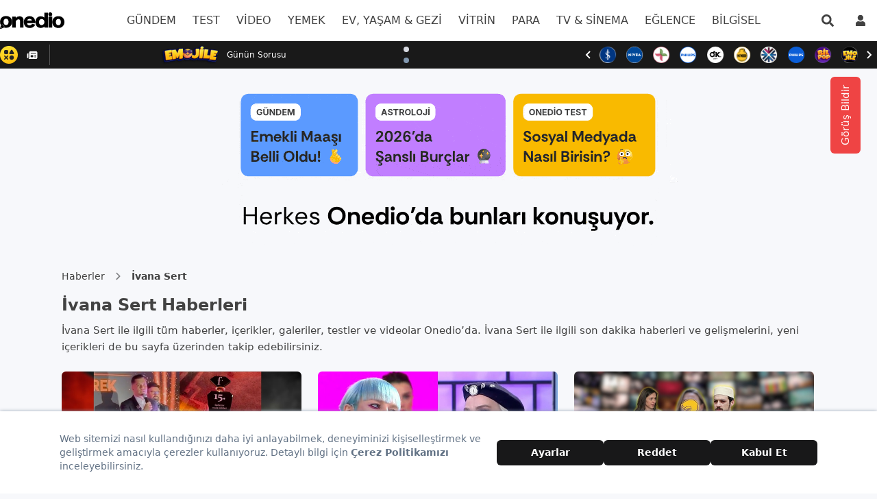

--- FILE ---
content_type: text/html; charset=utf-8
request_url: https://onedio.com/ivana-sert-haberleri
body_size: 82553
content:
<!doctype html>
<html data-n-head-ssr lang="tr" data-n-head="%7B%22lang%22:%7B%22ssr%22:%22tr%22%7D%7D">
  <head >
    <title>İvana Sert Haberleri | Onedio - Sosyal İçerik Platformu</title><meta data-n-head="ssr" data-hid="charset" charset="utf-8"><meta data-n-head="ssr" name="viewport" content="width=device-width, initial-scale=1, maximum-scale=1"><meta data-n-head="ssr" name="referrer" content="strict-origin-when-cross-origin"><meta data-n-head="ssr" data-hid="application-name" name="application-name" content="Onedio"><meta data-n-head="ssr" data-hid="apple-itunes-app" name="apple-itunes-app" content="app-id=550012880"><meta data-n-head="ssr" data-hid="apple-mobile-web-app-title" name="apple-mobile-web-app-title" content="Onedio"><meta data-n-head="ssr" data-hid="fb:app_id" name="fb:app_id" content="182553655160563"><meta data-n-head="ssr" data-hid="fb:pages" name="fb:pages" content="171393949589921"><meta data-n-head="ssr" data-hid="og:image" property="og:image" content="https://proj-assets.onedio.com/onediologo.jpg"><meta data-n-head="ssr" data-hid="og:image:secure_url" property="og:image:secure_url" content="https://proj-assets.onedio.com/onediologo.jpg"><meta data-n-head="ssr" data-hid="twitter:image" name="twitter:image" content="https://proj-assets.onedio.com/onediologo.jpg"><meta data-n-head="ssr" data-hid="mobile-web-app-capable" name="mobile-web-app-capable" content="yes"><meta data-n-head="ssr" data-hid="og:type" name="og:type" property="og:type" content="website"><meta data-n-head="ssr" data-hid="og:site_name" name="og:site_name" property="og:site_name" content="Onedio"><meta data-n-head="ssr" data-hid="description" name="description" content="İvana Sert hakkında son dakika haberleri Onedio’da. En çok konuşulan İvana Sert haberlerini keşfetmek için hemen tıkla!"><meta data-n-head="ssr" data-hid="og:url" property="og:url" content="https://onedio.com/ivana-sert-haberleri"><meta data-n-head="ssr" data-hid="og:title" property="og:title" content="İvana Sert Haberleri | Onedio - Sosyal İçerik Platformu"><meta data-n-head="ssr" data-hid="og:description" property="og:description" content="İvana Sert hakkında son dakika haberleri Onedio’da. En çok konuşulan İvana Sert haberlerini keşfetmek için hemen tıkla!"><meta data-n-head="ssr" data-hid="twitter:url" name="twitter:url" content="https://onedio.com/ivana-sert-haberleri"><meta data-n-head="ssr" data-hid="twitter:domain" name="twitter:domain" content="onedio.com"><meta data-n-head="ssr" data-hid="twitter:title" name="twitter:title" content="İvana Sert Haberleri | Onedio - Sosyal İçerik Platformu"><meta data-n-head="ssr" data-hid="twitter:description" name="twitter:description" content="İvana Sert hakkında son dakika haberleri Onedio’da. En çok konuşulan İvana Sert haberlerini keşfetmek için hemen tıkla!"><meta data-n-head="ssr" data-hid="twitter:card" name="twitter:card" content="summary_large_image"><meta data-n-head="ssr" data-hid="twitter:creator" name="twitter:creator" content="onediocom"><meta data-n-head="ssr" data-hid="twitter:site" name="twitter:site" content="onediocom"><link data-n-head="ssr" rel="icon" type="image/x-icon" href="/favicon.ico"><link data-n-head="ssr" rel="search" type="application/opensearchdescription+xml" href="/opensearch.xml" title="Onedio"><link data-n-head="ssr" rel="alternate" type="application/rss+xml" title="Rss" href="/Publisher/publisher-daily.rss"><link data-n-head="ssr" rel="dns-prefetch" href="//img-s1.onedio.com"><link data-n-head="ssr" rel="dns-prefetch" href="//img-s2.onedio.com"><link data-n-head="ssr" rel="dns-prefetch" href="//img.onedio.com"><link data-n-head="ssr" rel="dns-prefetch" href="//t.onedio.com"><link data-n-head="ssr" rel="dns-prefetch" href="//srv-cdn.onedio.com"><link data-n-head="ssr" rel="dns-prefetch" href="//static.onedio.com"><link data-n-head="ssr" rel="dns-prefetch" href="//www.googletagmanager.com"><link data-n-head="ssr" rel="dns-prefetch" href="//connect.facebook.net"><link data-n-head="ssr" rel="dns-prefetch" href="//mc.yandex.ru"><link data-n-head="ssr" rel="dns-prefetch" href="//www.google-analytics.com"><link data-n-head="ssr" rel="dns-prefetch" href="//cdn.taboola.com"><link data-n-head="ssr" rel="dns-prefetch" href="//securepubads.g.doubleclick.net"><link data-n-head="ssr" rel="dns-prefetch" href="//static.criteo.net"><link data-n-head="ssr" rel="dns-prefetch" href="//a.teads.tv"><link data-n-head="ssr" rel="dns-prefetch" href="//s8t.teads.tv"><link data-n-head="ssr" rel="dns-prefetch" href="//widget.perfectmarket.com"><link data-n-head="ssr" rel="dns-prefetch" href="//s1.adform.net"><link data-n-head="ssr" rel="dns-prefetch" href="//adform.net"><link data-n-head="ssr" rel="preconnect" href="//static.onedio.com" crossorigin="true"><link data-n-head="ssr" rel="preconnect" href="//fonts.gstatic.com" crossorigin="true"><link data-n-head="ssr" rel="preconnect" href="//imasdk.googleapis.com" crossorigin="true"><link data-n-head="ssr" rel="preconnect" href="//jsc.idealmedia.io" crossorigin="true"><link data-n-head="ssr" rel="stylesheet" href="https://fonts.googleapis.com/css2?family=Inter:wght@300;400;500;600;700&amp;display=optional"><link data-n-head="ssr" rel="apple-touch-icon" sizes="57x57" href="/apple-touch-icon-57x57.png"><link data-n-head="ssr" rel="apple-touch-icon" sizes="60x60" href="/apple-touch-icon-60x60.png"><link data-n-head="ssr" rel="apple-touch-icon" sizes="72x72" href="/apple-touch-icon-72x72.png"><link data-n-head="ssr" rel="apple-touch-icon" sizes="76x76" href="/apple-touch-icon-76x76.png"><link data-n-head="ssr" rel="apple-touch-icon" sizes="114x114" href="/apple-touch-icon-114x114.png"><link data-n-head="ssr" rel="apple-touch-icon" sizes="120x120" href="/apple-touch-icon-120x120.png"><link data-n-head="ssr" rel="apple-touch-icon" sizes="120x120" href="/apple-touch-icon-120x120-precomposed.png"><link data-n-head="ssr" rel="apple-touch-icon" sizes="144x144" href="/apple-touch-icon-144x144.png"><link data-n-head="ssr" rel="apple-touch-icon" sizes="152x152" href="/apple-touch-icon-152x152.png"><link data-n-head="ssr" rel="apple-touch-icon" sizes="152x152" href="/apple-touch-icon-152x152-precomposed.png"><link data-n-head="ssr" rel="apple-touch-icon" sizes="180x180" href="/apple-touch-icon-180x180.png"><link data-n-head="ssr" rel="apple-touch-icon" href="/apple-touch-icon.png"><link data-n-head="ssr" rel="apple-touch-icon" href="/apple-touch-icon-precomposed.png"><link data-n-head="ssr" data-hid="shortcut-icon" rel="shortcut icon" href="/_nuxt/icons/icon_64x64.788c29.png"><link data-n-head="ssr" data-hid="apple-touch-icon" rel="apple-touch-icon" href="/_nuxt/icons/icon_512x512.788c29.png" sizes="512x512"><link data-n-head="ssr" rel="manifest" href="/_nuxt/manifest.3777de04.json" data-hid="manifest"><link data-n-head="ssr" data-hid="canonical" rel="canonical" href="https://onedio.com/ivana-sert-haberleri"><script data-n-head="ssr" type="text/javascript">
          window.dataLayer = window.dataLayer || [];
          function gtag(){window.dataLayer.push(arguments);}
          window.oio = window.oio || {};
          window.oio.init = function(...args){this.initializers = this.initializers || []; this.initializers.push(args)};
        </script><script data-n-head="ssr" data-hid="tagmanager">
    (function(w,d,s,l,i){w[l]=w[l]||[];w[l].push({'gtm.start':
    new Date().getTime(),event:'gtm.js'});var f=d.getElementsByTagName(s)[0],
    j=d.createElement(s),dl=l!='dataLayer'?'&l='+l:'';j.async=true;j.src=
    'https://www.googletagmanager.com/gtm.js?id='+i+dl;f.parentNode.insertBefore(j,f);
    })(window,document,'script','dataLayer','GTM-5T48ZBT');
    </script><script data-n-head="ssr" data-hid="gpt" src="https://securepubads.g.doubleclick.net/tag/js/gpt.js" async onload="this.__vm_l=1"></script><script data-n-head="ssr" data-hid="gptInit">
          window.googletag = window.googletag || {cmd: []};
          window.pbjs = window.pbjs || {};
          window.pbjs.que = window.pbjs.que || [];
          googletag.cmd.push(function() {
            googletag.pubads().enableSingleRequest();
            googletag.pubads().collapseEmptyDivs();
            googletag.pubads().disableInitialLoad();
          })
        </script><script data-n-head="ssr" data-hid="im" src="https://jsc.idealmedia.io/site/1031473.js" async onload="this.__vm_l=1"></script><script data-n-head="ssr" data-hid="imInit">
          (function(w,q){w[q]=w[q]||[];w[q].push([&quot;_mgc.load&quot;])})(window,&quot;_mgq&quot;);
        </script><script data-n-head="ssr" data-hid="nuxt-jsonld-665" type="application/ld+json">{
  "@context": "http://schema.org",
  "@type": "WebSite",
  "url": "https://onedio.com",
  "potentialAction": [
    {
      "@type": "SearchAction",
      "target": "https://onedio.com/ara/haber/{queryKeyword}",
      "query-input": "required name=queryKeyword"
    }
  ]
}</script><script data-n-head="ssr" data-hid="nuxt-jsonld-666" type="application/ld+json">{
  "@context": "https://schema.org",
  "@type": "NewsMediaOrganization",
  "name": "Onedio",
  "description": "En İyi, En Güncel, En Çok Konuşulan İçerikler Onedio'da. Reklamlara boğulmadan, farklı kaynaklardan tamamen tarafsız içerikleri okuyun. Onedio, Türkiye'nin en yeni ve en hızlı büyüyen içerik sitesi.",
  "url": "https://onedio.com",
  "logo": "https://proj-assets.onedio.com/onediologo.jpg",
  "sameAs": [
    "https://www.facebook.com/onediocom",
    "https://twitter.com/onediocom",
    "https://www.instagram.com/onediocom/",
    "https://youtube.com/onediotube",
    "https://www.linkedin.com/company/onedio/",
    "https://pinterest.com/onediocom/"
  ],
  "contactPoint": {
    "@type": "ContactPoint",
    "telephone": "0 312 969 33 96",
    "email": "onedio@onedio.com",
    "contactType": "İletişim"
  }
}</script><script data-n-head="ssr" data-hid="nuxt-jsonld-667" type="application/ld+json">{
  "@context": "http://schema.org",
  "@type": "WebPage",
  "headline": "İvana Sert Haberleri | Onedio - Sosyal İçerik Platformu",
  "description": "İvana Sert hakkında son dakika haberleri Onedio’da. En çok konuşulan İvana Sert haberlerini keşfetmek için hemen tıkla!",
  "inLanguage": "tr-TR"
}</script><script data-n-head="ssr" data-hid="nuxt-jsonld-668" type="application/ld+json">{
  "@context": "https://schema.org",
  "@type": "BreadcrumbList",
  "itemListElement": [
    {
      "@type": "ListItem",
      "position": "1",
      "name": "Anasayfa",
      "item": "https://onedio.com"
    },
    {
      "@type": "ListItem",
      "position": "2",
      "name": "İvana Sert",
      "item": "https://onedio.com/ivana-sert-haberleri"
    }
  ]
}</script><script data-n-head="ssr" data-hid="nuxt-jsonld-669" type="application/ld+json">{
  "@context": "https://schema.org",
  "@type": "ItemList",
  "itemListElement": [
    {
      "@type": "ListItem",
      "position": "1",
      "name": "Yılın En Stil Sahibi Erkek Sanatçısı Seçilen Emir Can İğrek'in Filistin Vurgusu Törene Damga Vurdu!",
      "image": "https://img-s1.onedio.com/id-68dfb20793f0fb5ccc60cb73/rev-0/w-600/h-337/f-jpg/s-1b1954addc010f23212467f0b78bea07824a5934.jpg",
      "url": "https://onedio.com/haber/yilin-en-stil-sahibi-erkek-sanatcisi-secilen-emir-can-igrek-in-filistin-vurgusu-torene-damga-vurdu-1317598"
    },
    {
      "@type": "ListItem",
      "position": "2",
      "name": "Zamanda Yolculuk Yapıyoruz: İşte Benim Stilim'e Dönen Ayşenur Balcı İzleyiciyi Coşturdu!",
      "image": "https://img-s1.onedio.com/id-682b21c40e61024cf4ebcd70/rev-0/w-600/h-337/f-jpg/s-b58c49bd9ffae76ac7dfe4c23fcb5887194c8829.jpg",
      "url": "https://onedio.com/haber/zamanda-yolculuk-yapiyoruz-iste-benim-stilim-e-donen-aysenur-balci-izleyiciyi-costurdu-1292499"
    },
    {
      "@type": "ListItem",
      "position": "3",
      "name": "Özlem Çınar'ın Arka Sokaklar'daki Kazancından Final Yapan ATV Dizisine TV Dünyasında Bugün Yaşananlar",
      "image": "https://img-s1.onedio.com/id-680ffe18fb1140e0db9b833d/rev-0/w-600/h-337/f-jpg/s-16e47151c0c74032e33db2bf2b2d29caa1a0ba9c.jpg",
      "url": "https://onedio.com/haber/ozlem-cinar-in-arka-sokaklar-daki-kazancindan-final-yapan-atv-dizisine-tv-dunyasinda-bugun-yasananlar-1288481"
    },
    {
      "@type": "ListItem",
      "position": "4",
      "name": "Sonunda Başlıyor: İşte Benim Stilim'in Jüri Üyeleri Belli Oldu!",
      "image": "https://img-s1.onedio.com/id-67b4db35ad14f260b4d0445a/rev-0/w-600/h-337/f-jpg/s-a40bf6aa2038d73ddf1f4ce54eb5759961c9a6ea.jpg",
      "url": "https://onedio.com/haber/sonunda-basliyor-iste-benim-stilim-in-juri-uyeleri-belli-oldu-1276140"
    },
    {
      "@type": "ListItem",
      "position": "5",
      "name": "İşte Benim Stilim'de Bir Dönem Kıyametler Kopmasına Neden Olan İddia Meğer Yalanmış!",
      "image": "https://img-s1.onedio.com/id-66a0e3609bff8a1cf524864c/rev-0/w-600/h-337/f-jpg/s-c8d184e25d7869cf42274fac1b5f9858ae4a3f7f.jpg",
      "url": "https://onedio.com/haber/iste-benim-stilim-de-bir-donem-kiyametler-kopmasina-neden-olan-iddia-meger-yalanmis-1235852"
    },
    {
      "@type": "ListItem",
      "position": "6",
      "name": "İşte Benim Stilim'in Sezonunda Bahar Candan ve Nur Yerlitaş'la İlgili Ortaya Atılan İddia Ortalığı Karıştırdı!",
      "image": "https://img-s1.onedio.com/id-667997831229a446e61a8bad/rev-0/w-600/h-337/f-jpg/s-2f9bcf856e942be712e67d2c6437adcf543366cd.jpg",
      "url": "https://onedio.com/haber/iste-benim-stilim-in-sezonunda-bahar-candan-ve-nur-yerlitas-la-ilgili-ortaya-atilan-iddia-ortaligi-karistirdi-1230459"
    },
    {
      "@type": "ListItem",
      "position": "7",
      "name": "Saat&Saat 30. Yaşına Özel Çırağan Sarayı'nda Görkemli Bir Kutlama Gerçekleştirdi!",
      "image": "https://img-s2.onedio.com/id-665882d3bf18576a4c3cb031/rev-0/w-600/h-337/f-jpg/s-fe87cd399ef7a753af4401854698325355fbfa8e.jpg",
      "url": "https://onedio.com/haber/saat-saat-30-yasina-ozel-c-irag-an-sarayi-nda-gorkemli-bir-kutlama-gerceklestirdi-1225896"
    },
    {
      "@type": "ListItem",
      "position": "8",
      "name": "Gençlik Sırlarına Şaşıp Kalacağınız Ivana Sert'in Güzelliğinin Arkasında Meğerse Yatak Odası Kuralları Varmış!",
      "image": "https://img-s3.onedio.com/id-6620f9fe52ac11ad8ad3f785/rev-0/w-600/h-337/f-jpg/s-25c55e06e305d60e1ce0f36decddd1fcf5967a18.jpg",
      "url": "https://onedio.com/haber/genclik-sirlarina-sasip-kalacaginiz-ivana-sert-in-guzelliginin-arkasinda-megerse-yatak-odasi-kurallari-varmis-1217435"
    },
    {
      "@type": "ListItem",
      "position": "9",
      "name": "5 Mart'ta Yaşanan Son Dakika Magazin Haberlerini ve Güncel Magazin Olaylarını Anlatıyoruz!",
      "image": "https://img-s1.onedio.com/id-65e7481117c28a7ff777676c/rev-0/w-600/h-337/f-jpg/s-0334a6062f16db408f7e263d2350f233707ee908.jpg",
      "url": "https://onedio.com/haber/5-mart-ta-yasanan-son-dakika-magazin-haberlerini-ve-guncel-magazin-olaylarini-anlatiyoruz-1209271"
    },
    {
      "@type": "ListItem",
      "position": "10",
      "name": "\"Timsah ve Kanguru Eti Denedim\": Ailesiyle Sri Lanka'ya Tatile Giden İvana Sert Unutulmaz Anlarını Anlattı",
      "image": "https://img-s2.onedio.com/id-65e6d63e17c28a4cb9667994/rev-0/w-600/h-337/f-jpg/s-0fab5d2a60649290bdc24c14f806e4ba80b2f7ca.jpg",
      "url": "https://onedio.com/haber/timsah-ve-kanguru-eti-denedim-ailesiyle-sri-lanka-ya-tatile-giden-ivana-sert-unutulmaz-anlarini-anlatti-1209135"
    },
    {
      "@type": "ListItem",
      "position": "11",
      "name": "Sosyal Medya Paylaşımları ve Tarzı ile Çok Konuşulan İvana Sert Ödediği Parayı Paylaşınca Gündem Oldu!",
      "image": "https://img-s2.onedio.com/id-64de23584835d1e8bd9706a1/rev-0/w-600/h-337/f-jpg/s-e4078c858482d7336159c21395bca6a2fdd7089c.jpg",
      "url": "https://onedio.com/haber/sosyal-medya-paylasimlari-ve-tarzi-ile-cok-konusulan-ivana-sert-odedigi-parayi-paylasinca-gundem-oldu-1167350"
    },
    {
      "@type": "ListItem",
      "position": "12",
      "name": "Sektördeki Kıskançlığı Anlatan Ivana Sert Şok Açıklamalarda Bulundu!",
      "image": "https://img-s2.onedio.com/id-648a42656e9e983bb61a3441/rev-0/w-600/h-337/f-jpg/s-84f7954114eb74c1c27344d07730b6d97ce134f5.jpg",
      "url": "https://onedio.com/haber/sektordeki-kiskancligi-anlatan-ivana-sert-sok-aciklamalarda-bulundu-1154803"
    },
    {
      "@type": "ListItem",
      "position": "13",
      "name": "Aralarında Cinsiyet Değiştiren Var: Bir Dönemin Efsanesi İşte Benim Stilim Yarışmacılarının Şoke Eden Değişimi",
      "image": "https://img-s1.onedio.com/id-62fb61de9a1978632187104b/rev-0/w-600/h-337/f-jpg/s-146c34cf9691f084a9cbaaa6646d5a5788df36ff.jpg",
      "url": "https://onedio.com/haber/aralarinda-cinsiyet-degistiren-var-bir-donemin-efsanesi-iste-benim-stilim-yarismacilarinin-soke-eden-degisimi-1088243"
    },
    {
      "@type": "ListItem",
      "position": "14",
      "name": "Doya Doya Moda Jürisi Gülşah Saraçoğlu'nun Bir Yarışmacıyı Mesleği Üzerinden Eleştirince Ortalık Karıştı",
      "image": "https://img-s1.onedio.com/id-62f0d914107981ab590a8483/rev-0/w-600/h-337/f-jpg/s-276e2ce13db1e3422425edbd209426742dffd09e.jpg",
      "url": "https://onedio.com/haber/doya-doya-moda-jurisi-gulsah-saracoglu-nun-bir-yarismaciyi-meslegi-uzerinden-elestirince-ortalik-karisti-1086705"
    },
    {
      "@type": "ListItem",
      "position": "15",
      "name": "Hakan Akkaya Kimdir, Kaç Yaşında? Hakan Akkaya'nın Hayatı ve Kariyeri",
      "image": "https://img-s1.onedio.com/id-629661ca1289553f139b63ac/rev-0/w-600/h-440/f-jpg/s-0b380abb7bfebde17b26781ef97b8ffd9db457df.jpg",
      "url": "https://onedio.com/haber/hakan-akkaya-kimdir-kac-yasinda-hakan-akkaya-nin-hayati-ve-kariyeri-1072615"
    },
    {
      "@type": "ListItem",
      "position": "16",
      "name": "Kim Kardashian&Kanye West Çiftinden Ebru Şallı&Uğur Akkuş Çiftine: Evlilik Sözleşmesi İmzalamış Ünlü Çiftler",
      "image": "https://img-s1.onedio.com/id-6225d1a3132a70d713c07e4b/rev-0/w-600/h-300/f-jpg/s-b9e7b6476a4aef36138bc380279b59fdce4c5793.jpg",
      "url": "https://onedio.com/haber/kim-kardashian-kanye-west-ciftinden-ebru-salli-ugur-akkus-ciftine-evlilik-sozlesmesi-imzalamis-unlu-ciftler-1051863"
    },
    {
      "@type": "ListItem",
      "position": "17",
      "name": "Kemal Doğulu Kimdir? Kemal Doğulu Kaç Yaşında, Aslen Nereli? Kemal Doğulu'nun Kardeşleri Kim?",
      "image": "https://img-s1.onedio.com/id-62188d3d6f2b73cb15814a76/rev-0/w-600/h-368/f-jpg/s-3c274be82710801aaf7717794c91f7224c1b96d9.jpg",
      "url": "https://onedio.com/haber/kemal-dogulu-kimdir-kemal-dogulu-kac-yasinda-aslen-nereli-kemal-dogulu-nun-kardesleri-kim-1048815"
    },
    {
      "@type": "ListItem",
      "position": "18",
      "name": "Maske Kimsin Sen Yarışmasında Maskeler Düştü! Geyik, Aslan, Kuzgun ve Ayna Karakterleri İfşa mı Oldu?",
      "image": "https://img-s1.onedio.com/id-61dc798cdb8ef0df7ea60d5d/rev-0/w-600/h-336/f-jpg/s-a8e29d3fca02468a0bb8d41e545fb9f08e3a7fd1.jpg",
      "url": "https://onedio.com/haber/maske-kimsin-sen-yarismasinda-maskeler-dustu-geyik-aslan-kuzgun-ve-ayna-karakterleri-ifsa-mi-oldu-1033749"
    },
    {
      "@type": "ListItem",
      "position": "19",
      "name": "18 Aralık'ta Yaşanan Son Dakika Magazin Haberlerini ve Güncel Magazin Olaylarını Anlatıyoruz!",
      "image": "https://img-s2.onedio.com/id-61bdf7830d3b4be25e11aac4/rev-0/w-600/h-314/f-jpg/s-9b6407c989200243536291691327a0c3b445d3a8.jpg",
      "url": "https://onedio.com/haber/18-aralik-ta-yasanan-son-dakika-magazin-haberlerini-ve-guncel-magazin-olaylarini-anlatiyoruz-1026701"
    },
    {
      "@type": "ListItem",
      "position": "20",
      "name": "Ünlü Modacının Mutlu Günü: İvana Sert ile Sezer Demirci Maldivler'de Evlendi!",
      "image": "https://img-s3.onedio.com/id-61bda09942627e2b0f46c1c2/rev-0/w-600/h-313/f-jpg/s-aeba7017841539062fbddc94b9a8bb0da952e6a5.jpg",
      "url": "https://onedio.com/haber/unlu-modaci-maldivlerde-evlendi-ivana-sert-in-nikahindan-ilk-kareler-1026617"
    },
    {
      "@type": "ListItem",
      "position": "21",
      "name": "9 Kasım'da Yaşanan Son Dakika Magazin Haberlerini ve Güncel Magazin Olaylarını Anlatıyoruz!",
      "image": "https://img-s1.onedio.com/id-618a8da47e0c3bda47ade9b0/rev-0/w-600/h-314/f-jpg/s-eed2a61ec2f30976f6efafec61b1cbb3b16af256.jpg",
      "url": "https://onedio.com/haber/9-kasim-da-yasanan-son-dakika-magazin-haberlerini-ve-guncel-magazin-olaylarini-anlatiyoruz-1015830"
    }
  ]
}</script><script data-n-head="ssr" data-hid="gsi" src="https://accounts.google.com/gsi/client" async onload="this.__vm_l=1"></script><link rel="preload" href="/_nuxt/793efca.js" as="script"><link rel="preload" href="/_nuxt/68e62f8.js" as="script"><link rel="preload" href="/_nuxt/ac33f70.js" as="script"><link rel="preload" href="/_nuxt/3d15c7f.js" as="script"><link rel="preload" href="/_nuxt/6a29621.js" as="script"><link rel="preload" href="/_nuxt/76c86a5.js" as="script"><link rel="preload" href="/_nuxt/0aba80d.js" as="script"><link rel="preload" href="/_nuxt/b02905f.js" as="script"><link rel="preload" href="/_nuxt/2fbb043.js" as="script"><link rel="preload" href="/_nuxt/a2ce8df.js" as="script"><link rel="preload" href="/_nuxt/9ee0e6c.js" as="script"><link rel="preload" href="/_nuxt/3664239.js" as="script"><link rel="preload" href="/_nuxt/cafcf37.js" as="script"><link rel="preload" href="/_nuxt/8a884f2.js" as="script"><link rel="preload" href="/_nuxt/4b09538.js" as="script"><link rel="preload" href="/_nuxt/fcd2583.js" as="script"><link rel="preload" href="/_nuxt/fa907e1.js" as="script"><link rel="preload" href="/_nuxt/fae4cf7.js" as="script"><style data-vue-ssr-id="382a115c:0 27ddfe95:0 7eab749c:0 0b721bb1:0 60b07074:0 6ad37245:0 2ceed85d:0 0a53682f:0 4c5930d2:0 74340dbd:0 4ac51362:0 48dabab0:0 7aa83294:0 2be332aa:0 6c81e2b6:0 4cdd61be:0 4eb71557:0 5abc1bc6:0 57ef1024:0">/*! tailwindcss v2.2.4 | MIT License | https://tailwindcss.com*//*! modern-normalize v1.1.0 | MIT License | https://github.com/sindresorhus/modern-normalize */

/*
Document
========
*/

/**
Use a better box model (opinionated).
*/

*,
::before,
::after {
	box-sizing: border-box;
}

/**
Use a more readable tab size (opinionated).
*/

html {
	-moz-tab-size: 4;
	-o-tab-size: 4;
	   tab-size: 4;
}

/**
1. Correct the line height in all browsers.
2. Prevent adjustments of font size after orientation changes in iOS.
*/

html {
	line-height: 1.15; /* 1 */
	-webkit-text-size-adjust: 100%; /* 2 */
}

/*
Sections
========
*/

/**
Remove the margin in all browsers.
*/

body {
	margin: 0;
}

/**
Improve consistency of default fonts in all browsers. (https://github.com/sindresorhus/modern-normalize/issues/3)
*/

body {
	font-family:
		system-ui,
		-apple-system, /* Firefox supports this but not yet `system-ui` */
		'Segoe UI',
		Roboto,
		Helvetica,
		Arial,
		sans-serif,
		'Apple Color Emoji',
		'Segoe UI Emoji';
}

/*
Grouping content
================
*/

/**
1. Add the correct height in Firefox.
2. Correct the inheritance of border color in Firefox. (https://bugzilla.mozilla.org/show_bug.cgi?id=190655)
*/

hr {
	height: 0; /* 1 */
	color: inherit; /* 2 */
}

/*
Text-level semantics
====================
*/

/**
Add the correct text decoration in Chrome, Edge, and Safari.
*/

abbr[title] {
	-webkit-text-decoration: underline dotted;
	        text-decoration: underline dotted;
}

/**
Add the correct font weight in Edge and Safari.
*/

b,
strong {
	font-weight: bolder;
}

/**
1. Improve consistency of default fonts in all browsers. (https://github.com/sindresorhus/modern-normalize/issues/3)
2. Correct the odd 'em' font sizing in all browsers.
*/

code,
kbd,
samp,
pre {
	font-family:
		ui-monospace,
		SFMono-Regular,
		Consolas,
		'Liberation Mono',
		Menlo,
		monospace; /* 1 */
	font-size: 1em; /* 2 */
}

/**
Add the correct font size in all browsers.
*/

small {
	font-size: 80%;
}

/**
Prevent 'sub' and 'sup' elements from affecting the line height in all browsers.
*/

sub,
sup {
	font-size: 75%;
	line-height: 0;
	position: relative;
	vertical-align: baseline;
}

sub {
	bottom: -0.25em;
}

sup {
	top: -0.5em;
}

/*
Tabular data
============
*/

/**
1. Remove text indentation from table contents in Chrome and Safari. (https://bugs.chromium.org/p/chromium/issues/detail?id=999088, https://bugs.webkit.org/show_bug.cgi?id=201297)
2. Correct table border color inheritance in all Chrome and Safari. (https://bugs.chromium.org/p/chromium/issues/detail?id=935729, https://bugs.webkit.org/show_bug.cgi?id=195016)
*/

table {
	text-indent: 0; /* 1 */
	border-color: inherit; /* 2 */
}

/*
Forms
=====
*/

/**
1. Change the font styles in all browsers.
2. Remove the margin in Firefox and Safari.
*/

button,
input,
optgroup,
select,
textarea {
	font-family: inherit; /* 1 */
	font-size: 100%; /* 1 */
	line-height: 1.15; /* 1 */
	margin: 0; /* 2 */
}

/**
Remove the inheritance of text transform in Edge and Firefox.
1. Remove the inheritance of text transform in Firefox.
*/

button,
select { /* 1 */
	text-transform: none;
}

/**
Correct the inability to style clickable types in iOS and Safari.
*/

button,
[type='button'],
[type='reset'],
[type='submit'] {
	-webkit-appearance: button;
}

/**
Remove the inner border and padding in Firefox.
*/

::-moz-focus-inner {
	border-style: none;
	padding: 0;
}

/**
Restore the focus styles unset by the previous rule.
*/

:-moz-focusring {
	outline: 1px dotted ButtonText;
}

/**
Remove the additional ':invalid' styles in Firefox.
See: https://github.com/mozilla/gecko-dev/blob/2f9eacd9d3d995c937b4251a5557d95d494c9be1/layout/style/res/forms.css#L728-L737
*/

:-moz-ui-invalid {
	box-shadow: none;
}

/**
Remove the padding so developers are not caught out when they zero out 'fieldset' elements in all browsers.
*/

legend {
	padding: 0;
}

/**
Add the correct vertical alignment in Chrome and Firefox.
*/

progress {
	vertical-align: baseline;
}

/**
Correct the cursor style of increment and decrement buttons in Safari.
*/

::-webkit-inner-spin-button,
::-webkit-outer-spin-button {
	height: auto;
}

/**
1. Correct the odd appearance in Chrome and Safari.
2. Correct the outline style in Safari.
*/

[type='search'] {
	-webkit-appearance: textfield; /* 1 */
	outline-offset: -2px; /* 2 */
}

/**
Remove the inner padding in Chrome and Safari on macOS.
*/

::-webkit-search-decoration {
	-webkit-appearance: none;
}

/**
1. Correct the inability to style clickable types in iOS and Safari.
2. Change font properties to 'inherit' in Safari.
*/

::-webkit-file-upload-button {
	-webkit-appearance: button; /* 1 */
	font: inherit; /* 2 */
}

/*
Interactive
===========
*/

/*
Add the correct display in Chrome and Safari.
*/

summary {
	display: list-item;
}/**
 * Manually forked from SUIT CSS Base: https://github.com/suitcss/base
 * A thin layer on top of normalize.css that provides a starting point more
 * suitable for web applications.
 */

/**
 * Removes the default spacing and border for appropriate elements.
 */

blockquote,
dl,
dd,
h1,
h2,
h3,
h4,
h5,
h6,
hr,
figure,
p,
pre {
  margin: 0;
}

button {
  background-color: transparent;
  background-image: none;
}

fieldset {
  margin: 0;
  padding: 0;
}

ol,
ul {
  list-style: none;
  margin: 0;
  padding: 0;
}

/**
 * Tailwind custom reset styles
 */

/**
 * 1. Use the user's configured `sans` font-family (with Tailwind's default
 *    sans-serif font stack as a fallback) as a sane default.
 * 2. Use Tailwind's default "normal" line-height so the user isn't forced
 *    to override it to ensure consistency even when using the default theme.
 */

html {
  font-family: Inter, system-ui, -apple-system, BlinkMacSystemFont, "Segoe UI", Roboto, "Helvetica Neue", Arial, "Noto Sans", sans-serif, "Apple Color Emoji", "Segoe UI Emoji", "Segoe UI Symbol", "Noto Color Emoji"; /* 1 */
  line-height: 1.5; /* 2 */
}


/**
 * Inherit font-family and line-height from `html` so users can set them as
 * a class directly on the `html` element.
 */

body {
  font-family: inherit;
  line-height: inherit;
}

/**
 * 1. Prevent padding and border from affecting element width.
 *
 *    We used to set this in the html element and inherit from
 *    the parent element for everything else. This caused issues
 *    in shadow-dom-enhanced elements like <details> where the content
 *    is wrapped by a div with box-sizing set to `content-box`.
 *
 *    https://github.com/mozdevs/cssremedy/issues/4
 *
 *
 * 2. Allow adding a border to an element by just adding a border-width.
 *
 *    By default, the way the browser specifies that an element should have no
 *    border is by setting it's border-style to `none` in the user-agent
 *    stylesheet.
 *
 *    In order to easily add borders to elements by just setting the `border-width`
 *    property, we change the default border-style for all elements to `solid`, and
 *    use border-width to hide them instead. This way our `border` utilities only
 *    need to set the `border-width` property instead of the entire `border`
 *    shorthand, making our border utilities much more straightforward to compose.
 *
 *    https://github.com/tailwindcss/tailwindcss/pull/116
 */

*,
::before,
::after {
  box-sizing: border-box; /* 1 */
  border-width: 0; /* 2 */
  border-style: solid; /* 2 */
  border-color: currentColor; /* 2 */
}

/*
 * Ensure horizontal rules are visible by default
 */

hr {
  border-top-width: 1px;
}

/**
 * Undo the `border-style: none` reset that Normalize applies to images so that
 * our `border-{width}` utilities have the expected effect.
 *
 * The Normalize reset is unnecessary for us since we default the border-width
 * to 0 on all elements.
 *
 * https://github.com/tailwindcss/tailwindcss/issues/362
 */

img {
  border-style: solid;
}

textarea {
  resize: vertical;
}

input::-moz-placeholder, textarea::-moz-placeholder {
  opacity: 1;
  color: #9ca3af;
}

input:-ms-input-placeholder, textarea:-ms-input-placeholder {
  opacity: 1;
  color: #9ca3af;
}

input::placeholder,
textarea::placeholder {
  opacity: 1;
  color: #9ca3af;
}

button,
[role="button"] {
  cursor: pointer;
}

table {
  border-collapse: collapse;
}

h1,
h2,
h3,
h4,
h5,
h6 {
  font-size: inherit;
  font-weight: inherit;
}

/**
 * Reset links to optimize for opt-in styling instead of
 * opt-out.
 */

a {
  color: inherit;
  text-decoration: inherit;
}

/**
 * Reset form element properties that are easy to forget to
 * style explicitly so you don't inadvertently introduce
 * styles that deviate from your design system. These styles
 * supplement a partial reset that is already applied by
 * normalize.css.
 */

button,
input,
optgroup,
select,
textarea {
  padding: 0;
  line-height: inherit;
  color: inherit;
}

/**
 * Use the configured 'mono' font family for elements that
 * are expected to be rendered with a monospace font, falling
 * back to the system monospace stack if there is no configured
 * 'mono' font family.
 */

pre,
code,
kbd,
samp {
  font-family: Menlo, Monaco, Consolas, "Liberation Mono", "Courier New", monospace;
}

/**
 * 1. Make replaced elements `display: block` by default as that's
 *    the behavior you want almost all of the time. Inspired by
 *    CSS Remedy, with `svg` added as well.
 *
 *    https://github.com/mozdevs/cssremedy/issues/14
 * 
 * 2. Add `vertical-align: middle` to align replaced elements more
 *    sensibly by default when overriding `display` by adding a
 *    utility like `inline`.
 *
 *    This can trigger a poorly considered linting error in some
 *    tools but is included by design.
 * 
 *    https://github.com/jensimmons/cssremedy/issues/14#issuecomment-634934210
 */

img,
svg,
video,
canvas,
audio,
iframe,
embed,
object {
  display: block; /* 1 */
  vertical-align: middle; /* 2 */
}

/**
 * Constrain images and videos to the parent width and preserve
 * their intrinsic aspect ratio.
 *
 * https://github.com/mozdevs/cssremedy/issues/14
 */

img,
video {
  max-width: 100%;
  height: auto;
}*, ::before, ::after{--tw-translate-x:0;--tw-translate-y:0;--tw-rotate:0;--tw-skew-x:0;--tw-skew-y:0;--tw-scale-x:1;--tw-scale-y:1;--tw-transform:translateX(var(--tw-translate-x)) translateY(var(--tw-translate-y)) rotate(var(--tw-rotate)) skewX(var(--tw-skew-x)) skewY(var(--tw-skew-y)) scaleX(var(--tw-scale-x)) scaleY(var(--tw-scale-y));--tw-border-opacity:1;border-color:rgba(229, 231, 235, var(--tw-border-opacity));--tw-shadow:0 0 #0000;--tw-ring-inset:var(--tw-empty,/*!*/ /*!*/);--tw-ring-offset-width:0px;--tw-ring-offset-color:#fff;--tw-ring-color:rgba(59, 130, 246, 0.5);--tw-ring-offset-shadow:0 0 #0000;--tw-ring-shadow:0 0 #0000;--tw-blur:var(--tw-empty,/*!*/ /*!*/);--tw-brightness:var(--tw-empty,/*!*/ /*!*/);--tw-contrast:var(--tw-empty,/*!*/ /*!*/);--tw-grayscale:var(--tw-empty,/*!*/ /*!*/);--tw-hue-rotate:var(--tw-empty,/*!*/ /*!*/);--tw-invert:var(--tw-empty,/*!*/ /*!*/);--tw-saturate:var(--tw-empty,/*!*/ /*!*/);--tw-sepia:var(--tw-empty,/*!*/ /*!*/);--tw-drop-shadow:var(--tw-empty,/*!*/ /*!*/);--tw-filter:var(--tw-blur) var(--tw-brightness) var(--tw-contrast) var(--tw-grayscale) var(--tw-hue-rotate) var(--tw-invert) var(--tw-saturate) var(--tw-sepia) var(--tw-drop-shadow);--tw-backdrop-blur:var(--tw-empty,/*!*/ /*!*/);--tw-backdrop-brightness:var(--tw-empty,/*!*/ /*!*/);--tw-backdrop-contrast:var(--tw-empty,/*!*/ /*!*/);--tw-backdrop-grayscale:var(--tw-empty,/*!*/ /*!*/);--tw-backdrop-hue-rotate:var(--tw-empty,/*!*/ /*!*/);--tw-backdrop-invert:var(--tw-empty,/*!*/ /*!*/);--tw-backdrop-opacity:var(--tw-empty,/*!*/ /*!*/);--tw-backdrop-saturate:var(--tw-empty,/*!*/ /*!*/);--tw-backdrop-sepia:var(--tw-empty,/*!*/ /*!*/);--tw-backdrop-filter:var(--tw-backdrop-blur) var(--tw-backdrop-brightness) var(--tw-backdrop-contrast) var(--tw-backdrop-grayscale) var(--tw-backdrop-hue-rotate) var(--tw-backdrop-invert) var(--tw-backdrop-opacity) var(--tw-backdrop-saturate) var(--tw-backdrop-sepia);}.container{width:100%;}@media (min-width: 345px){.container{max-width:345px;}}@media (min-width: 640px){.container{max-width:640px;}}@media (min-width: 768px){.container{max-width:768px;}}@media (min-width: 1024px){.container{max-width:1024px;}}@media (min-width: 1280px){.container{max-width:1280px;}}.aspect-w-1,
.aspect-w-2,
.aspect-w-3,
.aspect-w-4,
.aspect-w-5,
.aspect-w-6,
.aspect-w-7,
.aspect-w-8,
.aspect-w-9,
.aspect-w-10,
.aspect-w-11,
.aspect-w-12,
.aspect-w-13,
.aspect-w-14,
.aspect-w-15,
.aspect-w-16{position:relative;padding-bottom:calc(var(--tw-aspect-h) / var(--tw-aspect-w) * 100%);}.aspect-w-1 > *,
.aspect-w-2 > *,
.aspect-w-3 > *,
.aspect-w-4 > *,
.aspect-w-5 > *,
.aspect-w-6 > *,
.aspect-w-7 > *,
.aspect-w-8 > *,
.aspect-w-9 > *,
.aspect-w-10 > *,
.aspect-w-11 > *,
.aspect-w-12 > *,
.aspect-w-13 > *,
.aspect-w-14 > *,
.aspect-w-15 > *,
.aspect-w-16 > *{position:absolute;height:100%;width:100%;top:0;right:0;bottom:0;left:0;}.aspect-w-16{--tw-aspect-w:16;}.aspect-h-9{--tw-aspect-h:9;}.break-word{word-break:break-word}.u-center{display:flex;align-items:center;justify-content:center;}.column-1{-moz-column-count:1;column-count:1;min-height:auto}.input-animation-label{position:absolute;top:0;left:0;margin-left:0.5rem;display:flex;height:100%;transform:var(--tw-transform);align-items:center;font-size:0.875rem;font-weight:300;color:var(--text-primary-200);transition-property:all;transition-timing-function:cubic-bezier(0.4, 0, 0.2, 1);transition-duration:150ms;}.group:focus-within .input-animation-label{height:50%;--tw-translate-y:-50%;transform:var(--tw-transform);background-color:var(--white);padding-left:0.125rem;padding-right:0.125rem;font-size:0.75rem;}.peer:valid ~ .input-animation-label{height:50%;--tw-translate-y:-50%;transform:var(--tw-transform);background-color:var(--white);padding-left:0.125rem;padding-right:0.125rem;font-size:0.75rem;}.sr-only{position:absolute;width:1px;height:1px;padding:0;margin:-1px;overflow:hidden;clip:rect(0, 0, 0, 0);white-space:nowrap;border-width:0;}.pointer-events-none{pointer-events:none;}.visible{visibility:visible;}.invisible{visibility:hidden;}.static{position:static;}.fixed{position:fixed;}.absolute{position:absolute;}.relative{position:relative;}.\!relative{position:relative !important;}.sticky{position:sticky;}.inset-0{top:0;right:0;bottom:0;left:0;}.inset-x-0{left:0;right:0;}.top-\[100px\]{top:100px;}.right-full{right:100%;}.top-0{top:0;}.left-full{left:100%;}.top-32{top:8rem;}.right-0{right:0;}.left-0{left:0;}.bottom-0{bottom:0;}.left-6{left:1.5rem;}.top-12{top:3rem;}.top-6{top:1.5rem;}.right-12{right:3rem;}.top-24{top:6rem;}.-top-4{top:-1rem;}.left-24{left:6rem;}.-left-4{left:-1rem;}.-right-4{right:-1rem;}.top-4{top:1rem;}.right-1{right:0.25rem;}.bottom-1{bottom:0.25rem;}.top-\[53px\]{top:53px;}.top-1{top:0.25rem;}.-left-12{left:-3rem;}.left-3{left:0.75rem;}.top-\[400px\]{top:400px;}.right-auto{right:auto;}.bottom-6{bottom:1.5rem;}.right-6{right:1.5rem;}.right-4{right:1rem;}.-right-3{right:-0.75rem;}.top-1\/2{top:50%;}.left-1\/2{left:50%;}.top-14{top:3.5rem;}.-bottom-8{bottom:-2rem;}.-bottom-2{bottom:-0.5rem;}.-bottom-16{bottom:-4rem;}.-bottom-5{bottom:-1.25rem;}.right-2{right:0.5rem;}.top-1\/4{top:25%;}.left-4{left:1rem;}.top-5{top:1.25rem;}.top-16{top:4rem;}.right-\[1px\]{right:1px;}.top-\[1px\]{top:1px;}.right-5{right:1.25rem;}.right-7{right:1.75rem;}.top-96{top:24rem;}.top-72{top:18rem;}.top-full{top:100%;}.-left-5{left:-1.25rem;}.bottom-4{bottom:1rem;}.left-\[306px\]{left:306px;}.-top-3\.5{top:-0.875rem;}.-top-3{top:-0.75rem;}.right-\[-18px\]{right:-18px;}.bottom-3{bottom:0.75rem;}.-right-5{right:-1.25rem;}.right-3{right:0.75rem;}.left-5{left:1.25rem;}.-top-10{top:-2.5rem;}.bottom-\[-14px\]{bottom:-14px;}.-left-3{left:-0.75rem;}.top-1\/3{top:33.333333%;}.-top-7{top:-1.75rem;}.-right-15{right:-3.75rem;}.top-1\.5{top:0.375rem;}.top-0\.5{top:0.125rem;}.bottom-5{bottom:1.25rem;}.-bottom-3\.5{bottom:-0.875rem;}.-bottom-3{bottom:-0.75rem;}.top-\[41\%\]{top:41%;}.bottom-\[1px\]{bottom:1px;}.top-8{top:2rem;}.right-\[-200px\]{right:-200px;}.bottom-\[-45px\]{bottom:-45px;}.top-3{top:0.75rem;}.top-2{top:0.5rem;}.bottom-2{bottom:0.5rem;}.left-1{left:0.25rem;}.top-\[6px\]{top:6px;}.top-13{top:3.25rem;}.top-\[130px\]{top:130px;}.top-\[-16px\]{top:-16px;}.-top-px{top:-1px;}.-top-5{top:-1.25rem;}.top-\[52px\]{top:52px;}.right-\[18px\]{right:18px;}.top-\[11px\]{top:11px;}.-top-2\.5{top:-0.625rem;}.left-\[42px\]{left:42px;}.-top-2{top:-0.5rem;}.top-9{top:2.25rem;}.top-10{top:2.5rem;}.top-2\.5{top:0.625rem;}.left-\[52px\]{left:52px;}.-bottom-0\.5{bottom:-0.125rem;}.-bottom-12{bottom:-3rem;}.-bottom-24{bottom:-6rem;}.-left-2{left:-0.5rem;}.-bottom-10{bottom:-2.5rem;}.-bottom-1{bottom:-0.25rem;}.top-15{top:3.75rem;}.top-28{top:7rem;}.top-36{top:9rem;}.bottom-28{bottom:7rem;}.top-\[160px\]{top:160px;}.z-3{z-index:3;}.z-1{z-index:1;}.z-full-page-loading{z-index:99999999;}.z-4{z-index:4;}.z-2{z-index:2;}.z-0{z-index:0;}.z-130{z-index:130;}.z-10{z-index:10;}.z-30{z-index:30;}.z-120{z-index:120;}.-z-1{z-index:-1;}.z-\[-50\]{z-index:-50;}.\!z-full-page-loading{z-index:99999999 !important;}.z-75{z-index:75;}.z-150{z-index:150;}.z-140{z-index:140;}.z-cookie{z-index:500;}.z-50{z-index:50;}.z-header{z-index:99;}.z-100{z-index:100;}.z-20{z-index:20;}.z-modal-content{z-index:140;}.order-2{order:2;}.order-1{order:1;}.order-3{order:3;}.order-last{order:9999;}.order-first{order:-9999;}.float-right{float:right;}.float-left{float:left;}.clear-left{clear:left;}.-m-2{margin:-0.5rem;}.m-auto{margin:auto;}.m-4{margin:1rem;}.m-2\.5{margin:0.625rem;}.m-2{margin:0.5rem;}.m-1{margin:0.25rem;}.-m-0\.5{margin:-0.125rem;}.m-6{margin:1.5rem;}.my-4{margin-top:1rem;margin-bottom:1rem;}.mx-4{margin-left:1rem;margin-right:1rem;}.mx-auto{margin-left:auto;margin-right:auto;}.my-2{margin-top:0.5rem;margin-bottom:0.5rem;}.my-8{margin-top:2rem;margin-bottom:2rem;}.my-auto{margin-top:auto;margin-bottom:auto;}.my-6{margin-top:1.5rem;margin-bottom:1.5rem;}.my-32{margin-top:8rem;margin-bottom:8rem;}.mx-2{margin-left:0.5rem;margin-right:0.5rem;}.my-5{margin-top:1.25rem;margin-bottom:1.25rem;}.mx-6{margin-left:1.5rem;margin-right:1.5rem;}.-mx-1{margin-left:-0.25rem;margin-right:-0.25rem;}.my-16{margin-top:4rem;margin-bottom:4rem;}.-mx-2\.5{margin-left:-0.625rem;margin-right:-0.625rem;}.-mx-2{margin-left:-0.5rem;margin-right:-0.5rem;}.mx-5{margin-left:1.25rem;margin-right:1.25rem;}.my-2\.5{margin-top:0.625rem;margin-bottom:0.625rem;}.my-0{margin-top:0;margin-bottom:0;}.-mx-4{margin-left:-1rem;margin-right:-1rem;}.my-3{margin-top:0.75rem;margin-bottom:0.75rem;}.mx-8{margin-left:2rem;margin-right:2rem;}.my-1\.5{margin-top:0.375rem;margin-bottom:0.375rem;}.my-1{margin-top:0.25rem;margin-bottom:0.25rem;}.-mx-6{margin-left:-1.5rem;margin-right:-1.5rem;}.my-10{margin-top:2.5rem;margin-bottom:2.5rem;}.mx-3{margin-left:0.75rem;margin-right:0.75rem;}.mx-1{margin-left:0.25rem;margin-right:0.25rem;}.my-9{margin-top:2.25rem;margin-bottom:2.25rem;}.mx-7{margin-left:1.75rem;margin-right:1.75rem;}.my-20{margin-top:5rem;margin-bottom:5rem;}.my-7{margin-top:1.75rem;margin-bottom:1.75rem;}.mx-0{margin-left:0;margin-right:0;}.mx-0\.5{margin-left:0.125rem;margin-right:0.125rem;}.mx-1\.25{margin-left:0.3125rem;margin-right:0.3125rem;}.\!mx-0{margin-left:0 !important;margin-right:0 !important;}.mx-\[10px\]{margin-left:10px;margin-right:10px;}.my-1\.25{margin-top:0.3125rem;margin-bottom:0.3125rem;}.ml-4{margin-left:1rem;}.mb-4{margin-bottom:1rem;}.mt-4{margin-top:1rem;}.mt-0{margin-top:0;}.mr-4{margin-right:1rem;}.mr-3{margin-right:0.75rem;}.mt-8{margin-top:2rem;}.mb-8{margin-bottom:2rem;}.mr-6{margin-right:1.5rem;}.mb-6{margin-bottom:1.5rem;}.mr-0{margin-right:0;}.mt-10{margin-top:2.5rem;}.mb-10{margin-bottom:2.5rem;}.mr-2\.5{margin-right:0.625rem;}.mr-2{margin-right:0.5rem;}.ml-2\.5{margin-left:0.625rem;}.ml-2{margin-left:0.5rem;}.mb-9{margin-bottom:2.25rem;}.mt-6{margin-top:1.5rem;}.mt-3{margin-top:0.75rem;}.mt-\[15px\]{margin-top:15px;}.mb-\[13px\]{margin-bottom:13px;}.mt-7{margin-top:1.75rem;}.mt-9{margin-top:2.25rem;}.mt-2{margin-top:0.5rem;}.ml-3{margin-left:0.75rem;}.mb-2{margin-bottom:0.5rem;}.-ml-2{margin-left:-0.5rem;}.-ml-1{margin-left:-0.25rem;}.ml-1{margin-left:0.25rem;}.mb-36{margin-bottom:9rem;}.mt-16{margin-top:4rem;}.mt-\[70px\]{margin-top:70px;}.ml-1\.5{margin-left:0.375rem;}.-mt-10{margin-top:-2.5rem;}.mb-2\.5{margin-bottom:0.625rem;}.mt-\[162px\]{margin-top:162px;}.mb-56{margin-bottom:14rem;}.mb-14{margin-bottom:3.5rem;}.mt-5{margin-top:1.25rem;}.mr-5{margin-right:1.25rem;}.mb-15{margin-bottom:3.75rem;}.mb-3{margin-bottom:0.75rem;}.mt-7\.5{margin-top:1.875rem;}.mr-0\.5{margin-right:0.125rem;}.mb-5{margin-bottom:1.25rem;}.mt-1{margin-top:0.25rem;}.ml-0\.5{margin-left:0.125rem;}.ml-0{margin-left:0;}.mt-0\.5{margin-top:0.125rem;}.mr-1{margin-right:0.25rem;}.mt-auto{margin-top:auto;}.ml-auto{margin-left:auto;}.mb-1{margin-bottom:0.25rem;}.-mr-4{margin-right:-1rem;}.-ml-3{margin-left:-0.75rem;}.mb-px{margin-bottom:1px;}.ml-8{margin-left:2rem;}.mt-2\.5{margin-top:0.625rem;}.mb-12{margin-bottom:3rem;}.mt-12{margin-top:3rem;}.ml-6{margin-left:1.5rem;}.mb-1\.5{margin-bottom:0.375rem;}.mt-1\.5{margin-top:0.375rem;}.mb-16{margin-bottom:4rem;}.-mt-3{margin-top:-0.75rem;}.mr-1\.5{margin-right:0.375rem;}.-mb-4{margin-bottom:-1rem;}.mb-3\.75{margin-bottom:0.9375rem;}.-mr-2{margin-right:-0.5rem;}.mb-\[14px\]{margin-bottom:14px;}.mb-0{margin-bottom:0;}.mb-7\.5{margin-bottom:1.875rem;}.mb-7{margin-bottom:1.75rem;}.ml-10{margin-left:2.5rem;}.mb-32{margin-bottom:8rem;}.mr-auto{margin-right:auto;}.-ml-0\.5{margin-left:-0.125rem;}.mt-\[-20px\]{margin-top:-20px;}.mr-\[6px\]{margin-right:6px;}.mb-\[6px\]{margin-bottom:6px;}.ml-3\.75{margin-left:0.9375rem;}.\!mr-0{margin-right:0 !important;}.-mt-1{margin-top:-0.25rem;}.mt-\[3px\]{margin-top:3px;}.ml-5{margin-left:1.25rem;}.ml-52{margin-left:13rem;}.ml-1\.25{margin-left:0.3125rem;}.mt-14{margin-top:3.5rem;}.mb-1\.25{margin-bottom:0.3125rem;}.mt-3\.75{margin-top:0.9375rem;}.mb-44{margin-bottom:11rem;}.mb-3\.5{margin-bottom:0.875rem;}.mr-\[26px\]{margin-right:26px;}.mr-\[3px\]{margin-right:3px;}.ml-\[10px\]{margin-left:10px;}.mb-auto{margin-bottom:auto;}.-ml-6{margin-left:-1.5rem;}.ml-7{margin-left:1.75rem;}.mr-24{margin-right:6rem;}.-mt-16{margin-top:-4rem;}.-mt-12{margin-top:-3rem;}.mt-13{margin-top:3.25rem;}.mr-8{margin-right:2rem;}.block{display:block;}.inline-block{display:inline-block;}.inline{display:inline;}.flex{display:flex;}.inline-flex{display:inline-flex;}.table{display:table;}.grid{display:grid;}.contents{display:contents;}.hidden{display:none;}.h-10{height:2.5rem;}.h-\[34px\]{height:34px;}.h-screen{height:100vh;}.h-full{height:100%;}.h-\[58px\]{height:58px;}.h-5{height:1.25rem;}.h-14{height:3.5rem;}.h-\[63px\]{height:63px;}.h-\[48px\]{height:48px;}.h-6{height:1.5rem;}.h-\[18px\]{height:18px;}.h-\[50\.71px\]{height:50.71px;}.h-\[42px\]{height:42px;}.h-2\.5{height:0.625rem;}.h-2{height:0.5rem;}.h-\[15\.19px\]{height:15.19px;}.h-auto{height:auto;}.h-\[30px\]{height:30px;}.h-12{height:3rem;}.h-px{height:1px;}.h-\[184px\]{height:184px;}.h-\[361px\]{height:361px;}.h-8{height:2rem;}.h-\[259px\]{height:259px;}.h-\[167px\]{height:167px;}.h-\[105px\]{height:105px;}.h-\[245px\]{height:245px;}.h-\[19\.67px\]{height:19.67px;}.h-15{height:3.75rem;}.h-\[474px\]{height:474px;}.h-\[447px\]{height:447px;}.h-13{height:3.25rem;}.h-9{height:2.25rem;}.h-\[50px\]{height:50px;}.h-\[100px\]{height:100px;}.h-16{height:4rem;}.h-11{height:2.75rem;}.h-4{height:1rem;}.h-\[90px\]{height:90px;}.h-1{height:0.25rem;}.h-0{height:0;}.h-\[80px\]{height:80px;}.h-3{height:0.75rem;}.h-7{height:1.75rem;}.h-24{height:6rem;}.h-\[28\.45px\]{height:28.45px;}.h-96{height:24rem;}.h-\[400px\]{height:400px;}.h-\[176px\]{height:176px;}.h-\[240px\]{height:240px;}.h-\[217px\]{height:217px;}.h-\[212px\]{height:212px;}.h-\[250px\]{height:250px;}.h-\[300px\]{height:300px;}.h-\[82px\]{height:82px;}.h-\[150px\]{height:150px;}.h-\[156px\]{height:156px;}.h-\[200px\]{height:200px;}.h-36{height:9rem;}.h-\[532px\]{height:532px;}.h-\[210px\]{height:210px;}.h-\[275px\]{height:275px;}.h-48{height:12rem;}.h-\[20px\]{height:20px;}.h-\[55px\]{height:55px;}.h-\[166px\]{height:166px;}.h-\[140px\]{height:140px;}.h-\[232px\]{height:232px;}.h-\[124px\]{height:124px;}.h-\[40px\]{height:40px;}.h-\[38px\]{height:38px;}.h-\[26px\]{height:26px;}.h-\[70px\]{height:70px;}.h-\[87vh\]{height:87vh;}.h-2\/5{height:40%;}.h-\[46px\]{height:46px;}.h-\[173px\]{height:173px;}.h-\[397px\]{height:397px;}.h-\[381px\]{height:381px;}.h-\[134px\]{height:134px;}.h-20{height:5rem;}.h-28{height:7rem;}.h-\[116px\]{height:116px;}.h-\[28px\]{height:28px;}.h-\[126px\]{height:126px;}.h-\[65px\]{height:65px;}.h-\[198px\]{height:198px;}.h-\[45px\]{height:45px;}.h-\[120px\]{height:120px;}.h-\[117px\]{height:117px;}.h-\[53px\]{height:53px;}.h-\[31px\]{height:31px;}.h-\[108px\]{height:108px;}.h-\[60px\]{height:60px;}.h-\[223px\]{height:223px;}.h-\[122px\]{height:122px;}.h-32{height:8rem;}.h-\[52\.5px\]{height:52.5px;}.h-\[24\.4px\]{height:24.4px;}.h-\[84px\]{height:84px;}.h-\[486px\]{height:486px;}.h-\[320px\]{height:320px;}.h-\[22px\]{height:22px;}.h-\[256px\]{height:256px;}.h-\[68px\]{height:68px;}.h-\[144px\]{height:144px;}.h-\[94px\]{height:94px;}.h-\[92px\]{height:92px;}.h-\[360px\]{height:360px;}.h-\[600px\]{height:600px;}.h-\[304px\]{height:304px;}.h-\[314px\]{height:314px;}.h-\[160px\]{height:160px;}.h-\[130px\]{height:130px;}.h-\[143px\]{height:143px;}.h-40{height:10rem;}.h-\[15px\]{height:15px;}.h-\[281\.25px\]{height:281.25px;}.h-\[135px\]{height:135px;}.h-\[21px\]{height:21px;}.h-\[17\.5px\]{height:17.5px;}.h-\[14\.88px\]{height:14.88px;}.h-52{height:13rem;}.h-\[193px\]{height:193px;}.h-\[76px\]{height:76px;}.h-\[69px\]{height:69px;}.h-\[325px\]{height:325px;}.h-\[162px\]{height:162px;}.h-\[114px\]{height:114px;}.h-\[192px\]{height:192px;}.h-\[34\.5px\]{height:34.5px;}.h-64{height:16rem;}.h-\[246px\]{height:246px;}.h-1\.5{height:0.375rem;}.h-\[206px\]{height:206px;}.h-\[75px\]{height:75px;}.h-\[6px\]{height:6px;}.h-\[155px\]{height:155px;}.h-\[24px\]{height:24px;}.h-\[32px\]{height:32px;}.h-3\/4{height:75%;}.h-\[34\.50px\]{height:34.50px;}.h-\[14px\]{height:14px;}.h-3\.75{height:0.9375rem;}.h-\[258px\]{height:258px;}.h-\[182px\]{height:182px;}.max-h-screen{max-height:100vh;}.max-h-56{max-height:14rem;}.max-h-full{max-height:100%;}.max-h-\[300px\]{max-height:300px;}.max-h-\[56px\]{max-height:56px;}.max-h-60{max-height:15rem;}.max-h-\[448px\]{max-height:448px;}.max-h-12{max-height:3rem;}.max-h-\[335px\]{max-height:335px;}.max-h-\[630px\]{max-height:630px;}.max-h-\[480px\]{max-height:480px;}.max-h-24{max-height:6rem;}.max-h-10\/12{max-height:83.333333%;}.max-h-\[584px\]{max-height:584px;}.max-h-\[60px\]{max-height:60px;}.max-h-\[315px\]{max-height:315px;}.max-h-\[410px\]{max-height:410px;}.max-h-\[390px\]{max-height:390px;}.max-h-\[230px\]{max-height:230px;}.max-h-\[420px\]{max-height:420px;}.min-h-\[505px\]{min-height:505px;}.min-h-\[360px\]{min-height:360px;}.min-h-\[200px\]{min-height:200px;}.min-h-6{min-height:1.5rem;}.min-h-screen{min-height:100vh;}.min-h-\[282px\]{min-height:282px;}.min-h-\[350px\]{min-height:350px;}.min-h-\[345px\]{min-height:345px;}.min-h-16{min-height:4rem;}.min-h-\[376px\]{min-height:376px;}.min-h-\[138px\]{min-height:138px;}.min-h-20{min-height:5rem;}.min-h-10{min-height:2.5rem;}.min-h-\[304px\]{min-height:304px;}.min-h-32{min-height:8rem;}.min-h-\[100px\]{min-height:100px;}.min-h-\[654px\]{min-height:654px;}.min-h-1{min-height:0.25rem;}.min-h-12{min-height:3rem;}.w-full{width:100%;}.w-\[34px\]{width:34px;}.w-48{width:12rem;}.w-10{width:2.5rem;}.w-\[260px\]{width:260px;}.w-96{width:24rem;}.w-\[298px\]{width:298px;}.w-\[345px\]{width:345px;}.w-\[300px\]{width:300px;}.w-\[48px\]{width:48px;}.w-6{width:1.5rem;}.w-\[268px\]{width:268px;}.w-\[18px\]{width:18px;}.w-\[51\.02px\]{width:51.02px;}.w-2\.5{width:0.625rem;}.w-2{width:0.5rem;}.w-\[15\.75px\]{width:15.75px;}.w-auto{width:auto;}.w-\[361px\]{width:361px;}.w-8{width:2rem;}.w-\[259px\]{width:259px;}.w-\[167px\]{width:167px;}.w-\[105px\]{width:105px;}.w-5{width:1.25rem;}.w-\[62px\]{width:62px;}.w-\[320px\]{width:320px;}.w-12{width:3rem;}.w-11{width:2.75rem;}.w-4{width:1rem;}.w-3\.5{width:0.875rem;}.w-3{width:0.75rem;}.w-max{width:-webkit-max-content;width:-moz-max-content;width:max-content;}.w-7{width:1.75rem;}.w-\[42px\]{width:42px;}.w-\[28\.45px\]{width:28.45px;}.\!w-\[306px\]{width:306px !important;}.w-\[84px\]{width:84px;}.w-\[170px\]{width:170px;}.w-\[164px\]{width:164px;}.w-\[350px\]{width:350px;}.w-\[100px\]{width:100px;}.w-\[82px\]{width:82px;}.w-\[150px\]{width:150px;}.w-36{width:9rem;}.w-\[134px\]{width:134px;}.w-\[120px\]{width:120px;}.w-\[175px\]{width:175px;}.w-\[379px\]{width:379px;}.w-\[106px\]{width:106px;}.w-\[140px\]{width:140px;}.w-9{width:2.25rem;}.w-\[162px\]{width:162px;}.w-24{width:6rem;}.w-\[75px\]{width:75px;}.w-\[90px\]{width:90px;}.w-\[87px\]{width:87px;}.w-\[183px\]{width:183px;}.w-\[144px\]{width:144px;}.w-\[327px\]{width:327px;}.w-2\/5{width:40%;}.w-40{width:10rem;}.w-15{width:3.75rem;}.w-\[1440px\]{width:1440px;}.w-20{width:5rem;}.w-16{width:4rem;}.w-0{width:0;}.w-\[55px\]{width:55px;}.w-\[307px\]{width:307px;}.w-\[126px\]{width:126px;}.w-\[156px\]{width:156px;}.w-\[85px\]{width:85px;}.w-\[74px\]{width:74px;}.w-\[32px\]{width:32px;}.w-\[53px\]{width:53px;}.w-\[293px\]{width:293px;}.w-\[151px\]{width:151px;}.w-\[91px\]{width:91px;}.w-\[117px\]{width:117px;}.w-1\/2{width:50%;}.w-\[60px\]{width:60px;}.w-\[70px\]{width:70px;}.w-\[45px\]{width:45px;}.w-min{width:-webkit-min-content;width:-moz-min-content;width:min-content;}.w-\[31px\]{width:31px;}.w-\[118px\]{width:118px;}.w-\[122px\]{width:122px;}.w-\[14px\]{width:14px;}.w-\[24\.4px\]{width:24.4px;}.w-\[188px\]{width:188px;}.w-\[352px\]{width:352px;}.w-\[800px\]{width:800px;}.w-\[246px\]{width:246px;}.w-\[173px\]{width:173px;}.w-\[136px\]{width:136px;}.w-\[30px\]{width:30px;}.w-\[80vw\]{width:80vw;}.w-\[640px\]{width:640px;}.w-56{width:14rem;}.w-28{width:7rem;}.w-0\.5{width:0.125rem;}.w-\[343px\]{width:343px;}.w-\[130px\]{width:130px;}.w-\[344px\]{width:344px;}.w-\[76px\]{width:76px;}.w-44{width:11rem;}.w-\[15px\]{width:15px;}.w-\[26px\]{width:26px;}.w-\[314\]{width:314;}.w-13{width:3.25rem;}.w-11\/12{width:91.666667%;}.w-1\/4{width:25%;}.w-\[21px\]{width:21px;}.w-\[17\.5px\]{width:17.5px;}.w-\[14\.88px\]{width:14.88px;}.w-72{width:18rem;}.w-5\/6{width:83.333333%;}.w-\[80\%\]{width:80%;}.w-\[35px\]{width:35px;}.w-\[50px\]{width:50px;}.w-\[257px\]{width:257px;}.w-\[197px\]{width:197px;}.w-\[209px\]{width:209px;}.w-\[41px\]{width:41px;}.w-\[17px\]{width:17px;}.w-\[155\.5px\]{width:155.5px;}.w-\[124px\]{width:124px;}.w-\[154px\]{width:154px;}.w-\[457px\]{width:457px;}.w-\[114px\]{width:114px;}.w-\[185px\]{width:185px;}.w-\[63px\]{width:63px;}.w-\[137px\]{width:137px;}.w-32{width:8rem;}.w-\[142px\]{width:142px;}.w-\[77px\]{width:77px;}.w-\[109px\]{width:109px;}.w-\[78px\]{width:78px;}.w-1{width:0.25rem;}.w-\[211px\]{width:211px;}.w-\[22px\]{width:22px;}.w-1\.5{width:0.375rem;}.\!w-\[360px\]{width:360px !important;}.w-\[378px\]{width:378px;}.w-\[7px\]{width:7px;}.w-3\.75{width:0.9375rem;}.w-1\/3{width:33.333333%;}.min-w-44{min-width:11rem;}.min-w-16{min-width:4rem;}.min-w-10{min-width:2.5rem;}.min-w-\[90px\]{min-width:90px;}.min-w-\[150px\]{min-width:150px;}.min-w-\[32px\]{min-width:32px;}.min-w-9{min-width:2.25rem;}.min-w-48{min-width:12rem;}.min-w-\[300px\]{min-width:300px;}.min-w-24{min-width:6rem;}.min-w-1{min-width:0.25rem;}.min-w-\[531px\]{min-width:531px;}.min-w-\[308px\]{min-width:308px;}.min-w-\[240px\]{min-width:240px;}.min-w-8{min-width:2rem;}.max-w-\[960px\]{max-width:960px;}.max-w-\[1100px\]{max-width:1100px;}.max-w-\[715px\]{max-width:715px;}.max-w-\[717px\]{max-width:717px;}.max-w-\[1102px\]{max-width:1102px;}.max-w-\[1320px\]{max-width:1320px;}.max-w-\[1300px\]{max-width:1300px;}.max-w-\[1012px\]{max-width:1012px;}.max-w-\[1056px\]{max-width:1056px;}.max-w-\[490px\]{max-width:490px;}.max-w-\[711px\]{max-width:711px;}.max-w-56{max-width:14rem;}.max-w-96{max-width:24rem;}.max-w-\[1120px\]{max-width:1120px;}.max-w-full{max-width:100%;}.max-w-36{max-width:9rem;}.max-w-\[343px\]{max-width:343px;}.max-w-80{max-width:20rem;}.max-w-\[438px\]{max-width:438px;}.max-w-\[1000px\]{max-width:1000px;}.max-w-64{max-width:16rem;}.max-w-\[260px\]{max-width:260px;}.max-w-\[235px\]{max-width:235px;}.max-w-\[1200px\]{max-width:1200px;}.max-w-1\/2{max-width:50%;}.max-w-\[750px\]{max-width:750px;}.max-w-40{max-width:10rem;}.max-w-\[909px\]{max-width:909px;}.max-w-\[350px\]{max-width:350px;}.max-w-24{max-width:6rem;}.max-w-\[150px\]{max-width:150px;}.max-w-\[327px\]{max-width:327px;}.max-w-\[410px\]{max-width:410px;}.max-w-\[500px\]{max-width:500px;}.flex-1{flex:1 1 0%;}.flex-none{flex:none;}.flex-shrink-0{flex-shrink:0;}.flex-shrink{flex-shrink:1;}.flex-grow{flex-grow:1;}.border-collapse{border-collapse:collapse;}.origin-center{transform-origin:center;}.origin-top-left{transform-origin:top left;}.origin-top-right{transform-origin:top right;}.translate-y-44{--tw-translate-y:11rem;transform:var(--tw-transform);}.-translate-x-48{--tw-translate-x:-12rem;transform:var(--tw-transform);}.-translate-y-40{--tw-translate-y:-10rem;transform:var(--tw-transform);}.-translate-y-1\/2{--tw-translate-y:-50%;transform:var(--tw-transform);}.-translate-x-1\/2{--tw-translate-x:-50%;transform:var(--tw-transform);}.translate-x-1{--tw-translate-x:0.25rem;transform:var(--tw-transform);}.-translate-y-2{--tw-translate-y:-0.5rem;transform:var(--tw-transform);}.-translate-x-1{--tw-translate-x:-0.25rem;transform:var(--tw-transform);}.-translate-y-5{--tw-translate-y:-1.25rem;transform:var(--tw-transform);}.translate-x-1\/2{--tw-translate-x:50%;transform:var(--tw-transform);}.-translate-x-3{--tw-translate-x:-0.75rem;transform:var(--tw-transform);}.translate-y-4{--tw-translate-y:1rem;transform:var(--tw-transform);}.-translate-y-1{--tw-translate-y:-0.25rem;transform:var(--tw-transform);}.rotate-180{--tw-rotate:180deg;transform:var(--tw-transform);}.rotate-45{--tw-rotate:45deg;transform:var(--tw-transform);}.-rotate-90{--tw-rotate:-90deg;transform:var(--tw-transform);}.rotate-90{--tw-rotate:90deg;transform:var(--tw-transform);}.scale-0{--tw-scale-x:0;--tw-scale-y:0;transform:var(--tw-transform);}.scale-100{--tw-scale-x:1;--tw-scale-y:1;transform:var(--tw-transform);}.scale-125{--tw-scale-x:1.25;--tw-scale-y:1.25;transform:var(--tw-transform);}.scale-x-125{--tw-scale-x:1.25;transform:var(--tw-transform);}.scale-y-\[3\]{--tw-scale-y:3;transform:var(--tw-transform);}.transform{transform:var(--tw-transform);}@-webkit-keyframes pulse{50%{opacity:.5;}}@keyframes pulse{50%{opacity:.5;}}.animate-pulse{-webkit-animation:pulse 2s cubic-bezier(0.4, 0, 0.6, 1) infinite;animation:pulse 2s cubic-bezier(0.4, 0, 0.6, 1) infinite;}@-webkit-keyframes spin{to{transform:rotate(360deg);}}@keyframes spin{to{transform:rotate(360deg);}}.animate-spin{-webkit-animation:spin 1s linear infinite;animation:spin 1s linear infinite;}.cursor-pointer{cursor:pointer;}.cursor-not-allowed{cursor:not-allowed;}.cursor-wait{cursor:wait;}.cursor-default{cursor:default;}.cursor-move{cursor:move;}.select-none{-webkit-user-select:none;-moz-user-select:none;-ms-user-select:none;user-select:none;}.resize-none{resize:none;}.resize{resize:both;}.grid-cols-1{grid-template-columns:repeat(1, minmax(0, 1fr));}.grid-cols-2{grid-template-columns:repeat(2, minmax(0, 1fr));}.flex-row{flex-direction:row;}.flex-row-reverse{flex-direction:row-reverse;}.flex-col{flex-direction:column;}.flex-col-reverse{flex-direction:column-reverse;}.flex-wrap{flex-wrap:wrap;}.flex-nowrap{flex-wrap:nowrap;}.content-start{align-content:flex-start;}.content-between{align-content:space-between;}.items-start{align-items:flex-start;}.items-end{align-items:flex-end;}.items-center{align-items:center;}.items-baseline{align-items:baseline;}.items-stretch{align-items:stretch;}.justify-start{justify-content:flex-start;}.justify-end{justify-content:flex-end;}.justify-center{justify-content:center;}.justify-between{justify-content:space-between;}.justify-around{justify-content:space-around;}.justify-evenly{justify-content:space-evenly;}.gap-9{gap:2.25rem;}.gap-4{gap:1rem;}.gap-6{gap:1.5rem;}.gap-2{gap:0.5rem;}.gap-3{gap:0.75rem;}.gap-1{gap:0.25rem;}.gap-\[90px\]{gap:90px;}.gap-0\.5{gap:0.125rem;}.gap-0{gap:0;}.gap-2\.5{gap:0.625rem;}.gap-5{gap:1.25rem;}.gap-\[1px\]{gap:1px;}.gap-13{gap:3.25rem;}.gap-3\.5{gap:0.875rem;}.gap-1\.5{gap:0.375rem;}.gap-\[3px\]{gap:3px;}.gap-x-4{-moz-column-gap:1rem;column-gap:1rem;}.gap-y-6{row-gap:1.5rem;}.space-y-4 > :not([hidden]) ~ :not([hidden]){--tw-space-y-reverse:0;margin-top:calc(1rem * calc(1 - var(--tw-space-y-reverse)));margin-bottom:calc(1rem * var(--tw-space-y-reverse));}.space-x-4 > :not([hidden]) ~ :not([hidden]){--tw-space-x-reverse:0;margin-right:calc(1rem * var(--tw-space-x-reverse));margin-left:calc(1rem * calc(1 - var(--tw-space-x-reverse)));}.space-x-6 > :not([hidden]) ~ :not([hidden]){--tw-space-x-reverse:0;margin-right:calc(1.5rem * var(--tw-space-x-reverse));margin-left:calc(1.5rem * calc(1 - var(--tw-space-x-reverse)));}.space-x-2\.5 > :not([hidden]) ~ :not([hidden]){--tw-space-x-reverse:0;margin-right:calc(0.625rem * var(--tw-space-x-reverse));margin-left:calc(0.625rem * calc(1 - var(--tw-space-x-reverse)));}.space-x-2 > :not([hidden]) ~ :not([hidden]){--tw-space-x-reverse:0;margin-right:calc(0.5rem * var(--tw-space-x-reverse));margin-left:calc(0.5rem * calc(1 - var(--tw-space-x-reverse)));}.space-y-2 > :not([hidden]) ~ :not([hidden]){--tw-space-y-reverse:0;margin-top:calc(0.5rem * calc(1 - var(--tw-space-y-reverse)));margin-bottom:calc(0.5rem * var(--tw-space-y-reverse));}.space-y-10 > :not([hidden]) ~ :not([hidden]){--tw-space-y-reverse:0;margin-top:calc(2.5rem * calc(1 - var(--tw-space-y-reverse)));margin-bottom:calc(2.5rem * var(--tw-space-y-reverse));}.space-x-5 > :not([hidden]) ~ :not([hidden]){--tw-space-x-reverse:0;margin-right:calc(1.25rem * var(--tw-space-x-reverse));margin-left:calc(1.25rem * calc(1 - var(--tw-space-x-reverse)));}.space-x-3 > :not([hidden]) ~ :not([hidden]){--tw-space-x-reverse:0;margin-right:calc(0.75rem * var(--tw-space-x-reverse));margin-left:calc(0.75rem * calc(1 - var(--tw-space-x-reverse)));}.space-y-8 > :not([hidden]) ~ :not([hidden]){--tw-space-y-reverse:0;margin-top:calc(2rem * calc(1 - var(--tw-space-y-reverse)));margin-bottom:calc(2rem * var(--tw-space-y-reverse));}.space-y-1\.25 > :not([hidden]) ~ :not([hidden]){--tw-space-y-reverse:0;margin-top:calc(0.3125rem * calc(1 - var(--tw-space-y-reverse)));margin-bottom:calc(0.3125rem * var(--tw-space-y-reverse));}.space-y-1 > :not([hidden]) ~ :not([hidden]){--tw-space-y-reverse:0;margin-top:calc(0.25rem * calc(1 - var(--tw-space-y-reverse)));margin-bottom:calc(0.25rem * var(--tw-space-y-reverse));}.space-y-6 > :not([hidden]) ~ :not([hidden]){--tw-space-y-reverse:0;margin-top:calc(1.5rem * calc(1 - var(--tw-space-y-reverse)));margin-bottom:calc(1.5rem * var(--tw-space-y-reverse));}.space-y-3 > :not([hidden]) ~ :not([hidden]){--tw-space-y-reverse:0;margin-top:calc(0.75rem * calc(1 - var(--tw-space-y-reverse)));margin-bottom:calc(0.75rem * var(--tw-space-y-reverse));}.space-y-7\.5 > :not([hidden]) ~ :not([hidden]){--tw-space-y-reverse:0;margin-top:calc(1.875rem * calc(1 - var(--tw-space-y-reverse)));margin-bottom:calc(1.875rem * var(--tw-space-y-reverse));}.space-y-7 > :not([hidden]) ~ :not([hidden]){--tw-space-y-reverse:0;margin-top:calc(1.75rem * calc(1 - var(--tw-space-y-reverse)));margin-bottom:calc(1.75rem * var(--tw-space-y-reverse));}.space-x-1 > :not([hidden]) ~ :not([hidden]){--tw-space-x-reverse:0;margin-right:calc(0.25rem * var(--tw-space-x-reverse));margin-left:calc(0.25rem * calc(1 - var(--tw-space-x-reverse)));}.space-y-1\.5 > :not([hidden]) ~ :not([hidden]){--tw-space-y-reverse:0;margin-top:calc(0.375rem * calc(1 - var(--tw-space-y-reverse)));margin-bottom:calc(0.375rem * var(--tw-space-y-reverse));}.space-y-3\.75 > :not([hidden]) ~ :not([hidden]){--tw-space-y-reverse:0;margin-top:calc(0.9375rem * calc(1 - var(--tw-space-y-reverse)));margin-bottom:calc(0.9375rem * var(--tw-space-y-reverse));}.space-x-\[5px\] > :not([hidden]) ~ :not([hidden]){--tw-space-x-reverse:0;margin-right:calc(5px * var(--tw-space-x-reverse));margin-left:calc(5px * calc(1 - var(--tw-space-x-reverse)));}.space-x-8 > :not([hidden]) ~ :not([hidden]){--tw-space-x-reverse:0;margin-right:calc(2rem * var(--tw-space-x-reverse));margin-left:calc(2rem * calc(1 - var(--tw-space-x-reverse)));}.divide-y > :not([hidden]) ~ :not([hidden]){--tw-divide-y-reverse:0;border-top-width:calc(1px * calc(1 - var(--tw-divide-y-reverse)));border-bottom-width:calc(1px * var(--tw-divide-y-reverse));}.divide-y-\[0\.5px\] > :not([hidden]) ~ :not([hidden]){--tw-divide-y-reverse:0;border-top-width:calc(0.5px * calc(1 - var(--tw-divide-y-reverse)));border-bottom-width:calc(0.5px * var(--tw-divide-y-reverse));}.divide-x-\[0\.5px\] > :not([hidden]) ~ :not([hidden]){--tw-divide-x-reverse:0;border-right-width:calc(0.5px * var(--tw-divide-x-reverse));border-left-width:calc(0.5px * calc(1 - var(--tw-divide-x-reverse)));}.divide-x > :not([hidden]) ~ :not([hidden]){--tw-divide-x-reverse:0;border-right-width:calc(1px * var(--tw-divide-x-reverse));border-left-width:calc(1px * calc(1 - var(--tw-divide-x-reverse)));}.divide-y-2 > :not([hidden]) ~ :not([hidden]){--tw-divide-y-reverse:0;border-top-width:calc(2px * calc(1 - var(--tw-divide-y-reverse)));border-bottom-width:calc(2px * var(--tw-divide-y-reverse));}.divide-\[\#E2E5ED\] > :not([hidden]) ~ :not([hidden]){--tw-divide-opacity:1;border-color:rgba(226, 229, 237, var(--tw-divide-opacity));}.divide-white-10 > :not([hidden]) ~ :not([hidden]){border-color:var(--white-10);}.divide-divider-200 > :not([hidden]) ~ :not([hidden]){border-color:var(--border-divider-200);}.divide-gray-200 > :not([hidden]) ~ :not([hidden]){--tw-divide-opacity:1;border-color:rgba(229, 231, 235, var(--tw-divide-opacity));}.divide-divider-100 > :not([hidden]) ~ :not([hidden]){border-color:var(--border-divider-100);}.self-start{align-self:flex-start;}.self-end{align-self:flex-end;}.self-center{align-self:center;}.self-stretch{align-self:stretch;}.overflow-auto{overflow:auto;}.overflow-hidden{overflow:hidden;}.overflow-scroll{overflow:scroll;}.overflow-x-auto{overflow-x:auto;}.overflow-y-auto{overflow-y:auto;}.overflow-x-hidden{overflow-x:hidden;}.overflow-y-hidden{overflow-y:hidden;}.overflow-x-scroll{overflow-x:scroll;}.overflow-y-scroll{overflow-y:scroll;}.truncate{overflow:hidden;text-overflow:ellipsis;white-space:nowrap;}.whitespace-nowrap{white-space:nowrap;}.whitespace-pre-line{white-space:pre-line;}.whitespace-pre-wrap{white-space:pre-wrap;}.break-words{overflow-wrap:break-word;}.break-all{word-break:break-all;}.rounded-full{border-radius:9999px;}.rounded-md{border-radius:0.375rem;}.rounded{border-radius:0.25rem;}.rounded-lg{border-radius:0.5rem;}.rounded-3xl{border-radius:1.5rem;}.rounded-2xl{border-radius:1rem;}.rounded-sm{border-radius:0.125rem;}.rounded-xl{border-radius:0.75rem;}.rounded-\[20px\]{border-radius:20px;}.rounded-\[100px\]{border-radius:100px;}.rounded-none{border-radius:0px;}.rounded-\[10px\]{border-radius:10px;}.rounded-\[80px\]{border-radius:80px;}.rounded-\[5px\]{border-radius:5px;}.rounded-\[3px\]{border-radius:3px;}.rounded-\[42px\]{border-radius:42px;}.rounded-t-md{border-top-left-radius:0.375rem;border-top-right-radius:0.375rem;}.rounded-l-md{border-top-left-radius:0.375rem;border-bottom-left-radius:0.375rem;}.rounded-l-lg{border-top-left-radius:0.5rem;border-bottom-left-radius:0.5rem;}.rounded-r-lg{border-top-right-radius:0.5rem;border-bottom-right-radius:0.5rem;}.rounded-t-2xl{border-top-left-radius:1rem;border-top-right-radius:1rem;}.rounded-b-2xl{border-bottom-right-radius:1rem;border-bottom-left-radius:1rem;}.rounded-t-lg{border-top-left-radius:0.5rem;border-top-right-radius:0.5rem;}.rounded-b-md{border-bottom-right-radius:0.375rem;border-bottom-left-radius:0.375rem;}.rounded-r-md{border-top-right-radius:0.375rem;border-bottom-right-radius:0.375rem;}.rounded-tl-none{border-top-left-radius:0px;}.rounded-tr-full{border-top-right-radius:9999px;}.rounded-br-full{border-bottom-right-radius:9999px;}.rounded-tl-full{border-top-left-radius:9999px;}.rounded-bl-full{border-bottom-left-radius:9999px;}.rounded-tl-\[10px\]{border-top-left-radius:10px;}.rounded-tr-\[10px\]{border-top-right-radius:10px;}.rounded-bl-\[10px\]{border-bottom-left-radius:10px;}.rounded-bl-md{border-bottom-left-radius:0.375rem;}.rounded-tr-md{border-top-right-radius:0.375rem;}.border{border-width:1px;}.border-\[1\.5px\]{border-width:1.5px;}.border-2{border-width:2px;}.border-0{border-width:0px;}.border-4{border-width:4px;}.border-\[3px\]{border-width:3px;}.border-\[0\.5px\]{border-width:0.5px;}.border-b{border-bottom-width:1px;}.border-t{border-top-width:1px;}.border-r{border-right-width:1px;}.border-b-2{border-bottom-width:2px;}.border-b-4{border-bottom-width:4px;}.border-t-0{border-top-width:0px;}.border-l-\[6px\]{border-left-width:6px;}.border-r-\[6px\]{border-right-width:6px;}.border-t-\[6px\]{border-top-width:6px;}.border-l{border-left-width:1px;}.border-r-6{border-right-width:6px;}.border-t-6{border-top-width:6px;}.border-r-8{border-right-width:8px;}.border-t-8{border-top-width:8px;}.border-l-2{border-left-width:2px;}.border-r-2{border-right-width:2px;}.border-none{border-style:none;}.border-\[\#E2E5ED\]{--tw-border-opacity:1;border-color:rgba(226, 229, 237, var(--tw-border-opacity));}.border-divider-100{border-color:var(--border-divider-100);}.border-white-10{border-color:var(--white-10);}.border-divider-200{border-color:var(--border-divider-200);}.border-\[\#FF7352\]{--tw-border-opacity:1;border-color:rgba(255, 115, 82, var(--tw-border-opacity));}.border-\[\#e2e5ed\]{--tw-border-opacity:1;border-color:rgba(226, 229, 237, var(--tw-border-opacity));}.border-o-green{border-color:var(--o-green);}.border-o-blue{border-color:var(--o-blue);}.border-red-500{--tw-border-opacity:1;border-color:rgba(239, 68, 68, var(--tw-border-opacity));}.border-white-50{border-color:var(--white-50);}.border-\[\#e0e0e0\]{--tw-border-opacity:1;border-color:rgba(224, 224, 224, var(--tw-border-opacity));}.border-white{border-color:var(--white);}.border-\[\#424242\]{--tw-border-opacity:1;border-color:rgba(66, 66, 66, var(--tw-border-opacity));}.border-\[\#242436\]{--tw-border-opacity:1;border-color:rgba(36, 36, 54, var(--tw-border-opacity));}.border-\[\#d0d9ff66\]{border-color:#d0d9ff66;}.border-\[\#A5B2EC\]{--tw-border-opacity:1;border-color:rgba(165, 178, 236, var(--tw-border-opacity));}.border-\[\#6842EF\]{--tw-border-opacity:1;border-color:rgba(104, 66, 239, var(--tw-border-opacity));}.border-transparent{border-color:transparent;}.border-\[\#ECD8FF\]{--tw-border-opacity:1;border-color:rgba(236, 216, 255, var(--tw-border-opacity));}.border-\[\#68359D\]{--tw-border-opacity:1;border-color:rgba(104, 53, 157, var(--tw-border-opacity));}.border-\[\#ffc60a\]{--tw-border-opacity:1;border-color:rgba(255, 198, 10, var(--tw-border-opacity));}.border-\[\#E0E0E0\]{--tw-border-opacity:1;border-color:rgba(224, 224, 224, var(--tw-border-opacity));}.border-\[\#E5E7EB\]{--tw-border-opacity:1;border-color:rgba(229, 231, 235, var(--tw-border-opacity));}.border-\[\#E2E2E2\]{--tw-border-opacity:1;border-color:rgba(226, 226, 226, var(--tw-border-opacity));}.border-black{border-color:var(--black);}.border-\[\#323D78\]{--tw-border-opacity:1;border-color:rgba(50, 61, 120, var(--tw-border-opacity));}.border-white-20{border-color:var(--white-20);}.border-\[\#402A83\]{--tw-border-opacity:1;border-color:rgba(64, 42, 131, var(--tw-border-opacity));}.border-\[\#FF9917\]{--tw-border-opacity:1;border-color:rgba(255, 153, 23, var(--tw-border-opacity));}.border-\[\#FFC107\]{--tw-border-opacity:1;border-color:rgba(255, 193, 7, var(--tw-border-opacity));}.border-\[\#ffffff1a\]{border-color:#ffffff1a;}.border-\[\#2F3656\]{--tw-border-opacity:1;border-color:rgba(47, 54, 86, var(--tw-border-opacity));}.border-\[\#E6E6E6\]{--tw-border-opacity:1;border-color:rgba(230, 230, 230, var(--tw-border-opacity));}.border-gray-400{--tw-border-opacity:1;border-color:rgba(156, 163, 175, var(--tw-border-opacity));}.border-gray-300{--tw-border-opacity:1;border-color:rgba(209, 213, 219, var(--tw-border-opacity));}.border-gray-200{--tw-border-opacity:1;border-color:rgba(229, 231, 235, var(--tw-border-opacity));}.border-\[\#666666\]{--tw-border-opacity:1;border-color:rgba(102, 102, 102, var(--tw-border-opacity));}.border-black-50{border-color:var(--black-50);}.border-green-400{--tw-border-opacity:1;border-color:rgba(52, 211, 153, var(--tw-border-opacity));}.border-\[\#306AFF\]{--tw-border-opacity:1;border-color:rgba(48, 106, 255, var(--tw-border-opacity));}.border-\[\#1D2F75\]{--tw-border-opacity:1;border-color:rgba(29, 47, 117, var(--tw-border-opacity));}.border-\[\#9498A5\]{--tw-border-opacity:1;border-color:rgba(148, 152, 165, var(--tw-border-opacity));}.border-\[\#B2C0FF\]{--tw-border-opacity:1;border-color:rgba(178, 192, 255, var(--tw-border-opacity));}.border-\[\#F0E2FF\]{--tw-border-opacity:1;border-color:rgba(240, 226, 255, var(--tw-border-opacity));}.border-black-10{border-color:var(--black-10);}.border-\[\#2EB887\]{--tw-border-opacity:1;border-color:rgba(46, 184, 135, var(--tw-border-opacity));}.border-\[\#2eb887\]{--tw-border-opacity:1;border-color:rgba(46, 184, 135, var(--tw-border-opacity));}.border-\[\#e98523\]{--tw-border-opacity:1;border-color:rgba(233, 133, 35, var(--tw-border-opacity));}.border-\[\#5E73DC\]{--tw-border-opacity:1;border-color:rgba(94, 115, 220, var(--tw-border-opacity));}.border-\[\#EBEBEB\]{--tw-border-opacity:1;border-color:rgba(235, 235, 235, var(--tw-border-opacity));}.border-red-400{--tw-border-opacity:1;border-color:rgba(248, 113, 113, var(--tw-border-opacity));}.border-blue-400{--tw-border-opacity:1;border-color:rgba(96, 165, 250, var(--tw-border-opacity));}.border-b-o-blue{border-bottom-color:var(--o-blue);}.border-b-gray-200{--tw-border-opacity:1;border-bottom-color:rgba(229, 231, 235, var(--tw-border-opacity));}.border-t-gray-200{--tw-border-opacity:1;border-top-color:rgba(229, 231, 235, var(--tw-border-opacity));}.border-l-transparent{border-left-color:transparent;}.border-r-transparent{border-right-color:transparent;}.border-t-blue-600{--tw-border-opacity:1;border-top-color:rgba(37, 99, 235, var(--tw-border-opacity));}.border-l-\[\#424242\]{--tw-border-opacity:1;border-left-color:rgba(66, 66, 66, var(--tw-border-opacity));}.border-t-o-red{border-top-color:var(--o-red);}.bg-white{background-color:var(--white);}.bg-\[\#9557E4\]{--tw-bg-opacity:1;background-color:rgba(149, 87, 228, var(--tw-bg-opacity));}.bg-\[\#f7f8fb\]{--tw-bg-opacity:1;background-color:rgba(247, 248, 251, var(--tw-bg-opacity));}.bg-black-90{background-color:var(--black-90);}.bg-black{background-color:var(--black);}.bg-\[\#F7F8FB\]{--tw-bg-opacity:1;background-color:rgba(247, 248, 251, var(--tw-bg-opacity));}.bg-black-60{background-color:var(--black-60);}.bg-\[\#181819\]{--tw-bg-opacity:1;background-color:rgba(24, 24, 25, var(--tw-bg-opacity));}.bg-body-secondary{background-color:var(--bg-body-secondary);}.bg-\[\#E2E5ED\]{--tw-bg-opacity:1;background-color:rgba(226, 229, 237, var(--tw-bg-opacity));}.bg-\[\#9BA0A5\]{--tw-bg-opacity:1;background-color:rgba(155, 160, 165, var(--tw-bg-opacity));}.bg-\[\#9B9B9B\]{--tw-bg-opacity:1;background-color:rgba(155, 155, 155, var(--tw-bg-opacity));}.bg-\[\#306AFF\]{--tw-bg-opacity:1;background-color:rgba(48, 106, 255, var(--tw-bg-opacity));}.bg-black-10{background-color:var(--black-10);}.bg-white-10{background-color:var(--white-10);}.bg-gray-50{--tw-bg-opacity:1;background-color:rgba(249, 250, 251, var(--tw-bg-opacity));}.bg-transparent{background-color:transparent;}.bg-\[\#FF7352\]{--tw-bg-opacity:1;background-color:rgba(255, 115, 82, var(--tw-bg-opacity));}.bg-\[\#EEF0F4\]{--tw-bg-opacity:1;background-color:rgba(238, 240, 244, var(--tw-bg-opacity));}.bg-gray-600{--tw-bg-opacity:1;background-color:rgba(75, 85, 99, var(--tw-bg-opacity));}.bg-\[\#666666\]{--tw-bg-opacity:1;background-color:rgba(102, 102, 102, var(--tw-bg-opacity));}.bg-\[\#4363A2\]{--tw-bg-opacity:1;background-color:rgba(67, 99, 162, var(--tw-bg-opacity));}.bg-\[\#60B5F1\]{--tw-bg-opacity:1;background-color:rgba(96, 181, 241, var(--tw-bg-opacity));}.bg-\[\#25D366\]{--tw-bg-opacity:1;background-color:rgba(37, 211, 102, var(--tw-bg-opacity));}.bg-\[\#2EA2D8\]{--tw-bg-opacity:1;background-color:rgba(46, 162, 216, var(--tw-bg-opacity));}.bg-\[\#4486F4\]{--tw-bg-opacity:1;background-color:rgba(68, 134, 244, var(--tw-bg-opacity));}.bg-black-50{background-color:var(--black-50);}.bg-alpha-5{background-color:var(--alpha-5);}.bg-yellow-100{--tw-bg-opacity:1;background-color:rgba(254, 243, 199, var(--tw-bg-opacity));}.bg-\[\#424242\]{--tw-bg-opacity:1;background-color:rgba(66, 66, 66, var(--tw-bg-opacity));}.bg-gray-200{--tw-bg-opacity:1;background-color:rgba(229, 231, 235, var(--tw-bg-opacity));}.bg-o-blue{background-color:var(--o-blue);}.bg-body-primary{background-color:var(--bg-body-primary);}.bg-o-yellow{background-color:var(--o-yellow);}.bg-\[\#34D399\]{--tw-bg-opacity:1;background-color:rgba(52, 211, 153, var(--tw-bg-opacity));}.bg-gray-900{--tw-bg-opacity:1;background-color:rgba(17, 24, 39, var(--tw-bg-opacity));}.bg-\[\#f9f9f9\]{--tw-bg-opacity:1;background-color:rgba(249, 249, 249, var(--tw-bg-opacity));}.bg-\[\#080C25\]{--tw-bg-opacity:1;background-color:rgba(8, 12, 37, var(--tw-bg-opacity));}.bg-\[\#101116\]{--tw-bg-opacity:1;background-color:rgba(16, 17, 22, var(--tw-bg-opacity));}.bg-\[\#6842EF\]{--tw-bg-opacity:1;background-color:rgba(104, 66, 239, var(--tw-bg-opacity));}.bg-\[\#F7F2DA\]{--tw-bg-opacity:1;background-color:rgba(247, 242, 218, var(--tw-bg-opacity));}.bg-o-green{background-color:var(--o-green);}.bg-\[\#42BC6C\]{--tw-bg-opacity:1;background-color:rgba(66, 188, 108, var(--tw-bg-opacity));}.bg-o-red{background-color:var(--o-red);}.bg-\[\#B2C0FF\]{--tw-bg-opacity:1;background-color:rgba(178, 192, 255, var(--tw-bg-opacity));}.bg-\[\#F0E2FF\]{--tw-bg-opacity:1;background-color:rgba(240, 226, 255, var(--tw-bg-opacity));}.bg-\[\#44097C\]{--tw-bg-opacity:1;background-color:rgba(68, 9, 124, var(--tw-bg-opacity));}.bg-\[\#FF6A34\]{--tw-bg-opacity:1;background-color:rgba(255, 106, 52, var(--tw-bg-opacity));}.bg-\[\#5C1FA3\]{--tw-bg-opacity:1;background-color:rgba(92, 31, 163, var(--tw-bg-opacity));}.bg-\[\#3E0872\]{--tw-bg-opacity:1;background-color:rgba(62, 8, 114, var(--tw-bg-opacity));}.bg-\[\#121C68\]{--tw-bg-opacity:1;background-color:rgba(18, 28, 104, var(--tw-bg-opacity));}.bg-\[\#ffc60a\]{--tw-bg-opacity:1;background-color:rgba(255, 198, 10, var(--tw-bg-opacity));}.bg-\[\#1170b0\]{--tw-bg-opacity:1;background-color:rgba(17, 112, 176, var(--tw-bg-opacity));}.bg-\[\#EDEEF1\]{--tw-bg-opacity:1;background-color:rgba(237, 238, 241, var(--tw-bg-opacity));}.bg-\[\#1A56DB\]{--tw-bg-opacity:1;background-color:rgba(26, 86, 219, var(--tw-bg-opacity));}.bg-\[\#2B64C1\]{--tw-bg-opacity:1;background-color:rgba(43, 100, 193, var(--tw-bg-opacity));}.bg-\[\#CAD6F7\]{--tw-bg-opacity:1;background-color:rgba(202, 214, 247, var(--tw-bg-opacity));}.bg-\[\#D0D9FF\]{--tw-bg-opacity:1;background-color:rgba(208, 217, 255, var(--tw-bg-opacity));}.bg-\[\#8197AF\]{--tw-bg-opacity:1;background-color:rgba(129, 151, 175, var(--tw-bg-opacity));}.bg-blue-600{--tw-bg-opacity:1;background-color:rgba(37, 99, 235, var(--tw-bg-opacity));}.bg-\[\#11B076\]{--tw-bg-opacity:1;background-color:rgba(17, 176, 118, var(--tw-bg-opacity));}.bg-\[\#F3940E\]{--tw-bg-opacity:1;background-color:rgba(243, 148, 14, var(--tw-bg-opacity));}.bg-\[\#0E1947\]{--tw-bg-opacity:1;background-color:rgba(14, 25, 71, var(--tw-bg-opacity));}.bg-\[\#EEF2F6\]{--tw-bg-opacity:1;background-color:rgba(238, 242, 246, var(--tw-bg-opacity));}.bg-\[\#030C51\]{--tw-bg-opacity:1;background-color:rgba(3, 12, 81, var(--tw-bg-opacity));}.bg-\[\#040C47\]{--tw-bg-opacity:1;background-color:rgba(4, 12, 71, var(--tw-bg-opacity));}.bg-\[\#44097c\]{--tw-bg-opacity:1;background-color:rgba(68, 9, 124, var(--tw-bg-opacity));}.bg-\[\#221969\]{--tw-bg-opacity:1;background-color:rgba(34, 25, 105, var(--tw-bg-opacity));}.bg-\[\#323D78\]{--tw-bg-opacity:1;background-color:rgba(50, 61, 120, var(--tw-bg-opacity));}.bg-\[\#56608E\]{--tw-bg-opacity:1;background-color:rgba(86, 96, 142, var(--tw-bg-opacity));}.bg-red-500{--tw-bg-opacity:1;background-color:rgba(239, 68, 68, var(--tw-bg-opacity));}.bg-\[\#161E35\]{--tw-bg-opacity:1;background-color:rgba(22, 30, 53, var(--tw-bg-opacity));}.bg-\[\#008A49\]{--tw-bg-opacity:1;background-color:rgba(0, 138, 73, var(--tw-bg-opacity));}.bg-\[\#3B2289\]{--tw-bg-opacity:1;background-color:rgba(59, 34, 137, var(--tw-bg-opacity));}.bg-\[\#E9EAED\]{--tw-bg-opacity:1;background-color:rgba(233, 234, 237, var(--tw-bg-opacity));}.bg-\[\#F9BA00\]{--tw-bg-opacity:1;background-color:rgba(249, 186, 0, var(--tw-bg-opacity));}.bg-\[\#CD0000\]{--tw-bg-opacity:1;background-color:rgba(205, 0, 0, var(--tw-bg-opacity));}.bg-\[\#F72585\]{--tw-bg-opacity:1;background-color:rgba(247, 37, 133, var(--tw-bg-opacity));}.bg-\[\#0466C8\]{--tw-bg-opacity:1;background-color:rgba(4, 102, 200, var(--tw-bg-opacity));}.bg-\[\#E2E2E2\]{--tw-bg-opacity:1;background-color:rgba(226, 226, 226, var(--tw-bg-opacity));}.bg-\[\#D9D9D9\]{--tw-bg-opacity:1;background-color:rgba(217, 217, 217, var(--tw-bg-opacity));}.bg-\[\#FFC519\]{--tw-bg-opacity:1;background-color:rgba(255, 197, 25, var(--tw-bg-opacity));}.bg-\[\#19B44E\]{--tw-bg-opacity:1;background-color:rgba(25, 180, 78, var(--tw-bg-opacity));}.bg-blue-400{--tw-bg-opacity:1;background-color:rgba(96, 165, 250, var(--tw-bg-opacity));}.bg-\[\#d3d3d3\]{--tw-bg-opacity:1;background-color:rgba(211, 211, 211, var(--tw-bg-opacity));}.bg-\[\#F6F3D9\]{--tw-bg-opacity:1;background-color:rgba(246, 243, 217, var(--tw-bg-opacity));}.bg-\[\#306aff\]{--tw-bg-opacity:1;background-color:rgba(48, 106, 255, var(--tw-bg-opacity));}.bg-\[\#FDCDC2\]{--tw-bg-opacity:1;background-color:rgba(253, 205, 194, var(--tw-bg-opacity));}.bg-green-500{--tw-bg-opacity:1;background-color:rgba(16, 185, 129, var(--tw-bg-opacity));}.bg-\[\#333333\]{--tw-bg-opacity:1;background-color:rgba(51, 51, 51, var(--tw-bg-opacity));}.bg-\[\#010101\]{--tw-bg-opacity:1;background-color:rgba(1, 1, 1, var(--tw-bg-opacity));}.bg-alpha-80{background-color:var(--alpha-80);}.bg-\[\#41E89A\]{--tw-bg-opacity:1;background-color:rgba(65, 232, 154, var(--tw-bg-opacity));}.bg-\[\#181C2E\]{--tw-bg-opacity:1;background-color:rgba(24, 28, 46, var(--tw-bg-opacity));}.bg-black-70{background-color:var(--black-70);}.bg-\[\#F4F4F4\]{--tw-bg-opacity:1;background-color:rgba(244, 244, 244, var(--tw-bg-opacity));}.bg-\[\#2EB887\]{--tw-bg-opacity:1;background-color:rgba(46, 184, 135, var(--tw-bg-opacity));}.bg-\[\#4D8EFF\]{--tw-bg-opacity:1;background-color:rgba(77, 142, 255, var(--tw-bg-opacity));}.bg-\[\#480D83\]{--tw-bg-opacity:1;background-color:rgba(72, 13, 131, var(--tw-bg-opacity));}.bg-\[\#BCBCBC\]{--tw-bg-opacity:1;background-color:rgba(188, 188, 188, var(--tw-bg-opacity));}.bg-\[\#1A276A\]{--tw-bg-opacity:1;background-color:rgba(26, 39, 106, var(--tw-bg-opacity));}.bg-\[\#6E37AF\]{--tw-bg-opacity:1;background-color:rgba(110, 55, 175, var(--tw-bg-opacity));}.bg-\[\#c5c5c5\]{--tw-bg-opacity:1;background-color:rgba(197, 197, 197, var(--tw-bg-opacity));}.bg-\[\#3B3C40\]{--tw-bg-opacity:1;background-color:rgba(59, 60, 64, var(--tw-bg-opacity));}.bg-\[\#e94b4d\]{--tw-bg-opacity:1;background-color:rgba(233, 75, 77, var(--tw-bg-opacity));}.bg-\[\#2eb887\]{--tw-bg-opacity:1;background-color:rgba(46, 184, 135, var(--tw-bg-opacity));}.bg-\[\#dbdbdb\]{--tw-bg-opacity:1;background-color:rgba(219, 219, 219, var(--tw-bg-opacity));}.bg-\[\#EAECF1\]{--tw-bg-opacity:1;background-color:rgba(234, 236, 241, var(--tw-bg-opacity));}.bg-black-30{background-color:var(--black-30);}.bg-alpha-10{background-color:var(--alpha-10);}.bg-alpha-60{background-color:var(--alpha-60);}.bg-black-80{background-color:var(--black-80);}.bg-opacity-70{--tw-bg-opacity:0.7;}.bg-opacity-90{--tw-bg-opacity:0.9;}.bg-gradient-to-b{background-image:linear-gradient(to bottom, var(--tw-gradient-stops));}.bg-gradient-to-r{background-image:linear-gradient(to right, var(--tw-gradient-stops));}.bg-none{background-image:none;}.from-\[\#2E2270\]{--tw-gradient-from:#2E2270;--tw-gradient-stops:var(--tw-gradient-from), var(--tw-gradient-to, rgba(46, 34, 112, 0));}.from-\[\#9456e4\]{--tw-gradient-from:#9456e4;--tw-gradient-stops:var(--tw-gradient-from), var(--tw-gradient-to, rgba(148, 86, 228, 0));}.from-\[\#00084D\]{--tw-gradient-from:#00084D;--tw-gradient-stops:var(--tw-gradient-from), var(--tw-gradient-to, rgba(0, 8, 77, 0));}.from-\[\#00084d\]{--tw-gradient-from:#00084d;--tw-gradient-stops:var(--tw-gradient-from), var(--tw-gradient-to, rgba(0, 8, 77, 0));}.from-\[\#400577\]{--tw-gradient-from:#400577;--tw-gradient-stops:var(--tw-gradient-from), var(--tw-gradient-to, rgba(64, 5, 119, 0));}.from-\[\#121212\]{--tw-gradient-from:#121212;--tw-gradient-stops:var(--tw-gradient-from), var(--tw-gradient-to, rgba(18, 18, 18, 0));}.to-\[\#131313\]{--tw-gradient-to:#131313;}.to-\[\#332393\]{--tw-gradient-to:#332393;}.to-\[\#2C4389\]{--tw-gradient-to:#2C4389;}.to-\[\#2c4389\]{--tw-gradient-to:#2c4389;}.to-\[\#6d2fbf\]{--tw-gradient-to:#6d2fbf;}.to-\[\#343434\]{--tw-gradient-to:#343434;}.bg-clip-text{-webkit-background-clip:text;background-clip:text;}.fill-\[\#fff\]{fill:#fff;}.fill-\[\#080C25\]{fill:#080C25;}.fill-\[\#121C68\]{fill:#121C68;}.fill-\[\#44097C\]{fill:#44097C;}.fill-\[\#B2C0FF\]{fill:#B2C0FF;}.fill-\[\#F0E2FF\]{fill:#F0E2FF;}.fill-\[\#FFFFFF\]{fill:#FFFFFF;}.object-contain{-o-object-fit:contain;object-fit:contain;}.object-cover{-o-object-fit:cover;object-fit:cover;}.object-center{-o-object-position:center;object-position:center;}.p-9{padding:2.25rem;}.p-4{padding:1rem;}.p-6{padding:1.5rem;}.p-2{padding:0.5rem;}.p-1{padding:0.25rem;}.p-3{padding:0.75rem;}.p-2\.5{padding:0.625rem;}.p-3\.5{padding:0.875rem;}.\!p-0{padding:0 !important;}.p-3\.75{padding:0.9375rem;}.p-5{padding:1.25rem;}.p-\[6px\]{padding:6px;}.\!p-2{padding:0.5rem !important;}.p-1\.5{padding:0.375rem;}.p-8{padding:2rem;}.px-2{padding-left:0.5rem;padding-right:0.5rem;}.py-16{padding-top:4rem;padding-bottom:4rem;}.px-1{padding-left:0.25rem;padding-right:0.25rem;}.px-4{padding-left:1rem;padding-right:1rem;}.px-2\.5{padding-left:0.625rem;padding-right:0.625rem;}.px-6{padding-left:1.5rem;padding-right:1.5rem;}.py-12{padding-top:3rem;padding-bottom:3rem;}.py-2{padding-top:0.5rem;padding-bottom:0.5rem;}.py-8{padding-top:2rem;padding-bottom:2rem;}.px-5{padding-left:1.25rem;padding-right:1.25rem;}.py-6{padding-top:1.5rem;padding-bottom:1.5rem;}.py-3{padding-top:0.75rem;padding-bottom:0.75rem;}.px-8{padding-left:2rem;padding-right:2rem;}.px-3{padding-left:0.75rem;padding-right:0.75rem;}.py-2\.5{padding-top:0.625rem;padding-bottom:0.625rem;}.px-1\.5{padding-left:0.375rem;padding-right:0.375rem;}.py-0{padding-top:0;padding-bottom:0;}.px-3\.5{padding-left:0.875rem;padding-right:0.875rem;}.py-0\.5{padding-top:0.125rem;padding-bottom:0.125rem;}.py-3\.75{padding-top:0.9375rem;padding-bottom:0.9375rem;}.py-4{padding-top:1rem;padding-bottom:1rem;}.px-16{padding-left:4rem;padding-right:4rem;}.py-5{padding-top:1.25rem;padding-bottom:1.25rem;}.py-1{padding-top:0.25rem;padding-bottom:0.25rem;}.px-0\.5{padding-left:0.125rem;padding-right:0.125rem;}.px-0{padding-left:0;padding-right:0;}.py-1\.5{padding-top:0.375rem;padding-bottom:0.375rem;}.px-9{padding-left:2.25rem;padding-right:2.25rem;}.py-\[6px\]{padding-top:6px;padding-bottom:6px;}.px-3\.75{padding-left:0.9375rem;padding-right:0.9375rem;}.px-7{padding-left:1.75rem;padding-right:1.75rem;}.px-12{padding-left:3rem;padding-right:3rem;}.py-\[25px\]{padding-top:25px;padding-bottom:25px;}.px-\[26px\]{padding-left:26px;padding-right:26px;}.px-\[7px\]{padding-left:7px;padding-right:7px;}.py-\[5px\]{padding-top:5px;padding-bottom:5px;}.\!py-2{padding-top:0.5rem !important;padding-bottom:0.5rem !important;}.\!px-1\.5{padding-left:0.375rem !important;padding-right:0.375rem !important;}.\!px-1{padding-left:0.25rem !important;padding-right:0.25rem !important;}.py-px{padding-top:1px;padding-bottom:1px;}.pt-6{padding-top:1.5rem;}.pt-5{padding-top:1.25rem;}.pb-12{padding-bottom:3rem;}.pr-2{padding-right:0.5rem;}.pl-4{padding-left:1rem;}.pt-\[18px\]{padding-top:18px;}.pb-\[18px\]{padding-bottom:18px;}.pl-\[18px\]{padding-left:18px;}.pt-2\.5{padding-top:0.625rem;}.pt-2{padding-top:0.5rem;}.pt-8{padding-top:2rem;}.pl-6{padding-left:1.5rem;}.pl-2{padding-left:0.5rem;}.pt-4{padding-top:1rem;}.pb-6{padding-bottom:1.5rem;}.pb-1{padding-bottom:0.25rem;}.pr-\[52px\]{padding-right:52px;}.pb-4{padding-bottom:1rem;}.pb-3{padding-bottom:0.75rem;}.pt-1{padding-top:0.25rem;}.pb-1\.5{padding-bottom:0.375rem;}.pl-1{padding-left:0.25rem;}.pr-4{padding-right:1rem;}.pt-\[260px\]{padding-top:260px;}.pb-5{padding-bottom:1.25rem;}.pr-20{padding-right:5rem;}.pb-2{padding-bottom:0.5rem;}.pl-1\.5{padding-left:0.375rem;}.pl-\[9px\]{padding-left:9px;}.pr-3{padding-right:0.75rem;}.pb-10{padding-bottom:2.5rem;}.pr-1{padding-right:0.25rem;}.pr-\[30px\]{padding-right:30px;}.pl-11{padding-left:2.75rem;}.pr-0{padding-right:0;}.pr-9{padding-right:2.25rem;}.pb-\[35px\]{padding-bottom:35px;}.pt-\[30px\]{padding-top:30px;}.pb-\[50px\]{padding-bottom:50px;}.pt-0\.5{padding-top:0.125rem;}.pt-0{padding-top:0;}.pt-1\.5{padding-top:0.375rem;}.pl-3{padding-left:0.75rem;}.pl-5{padding-left:1.25rem;}.pl-12{padding-left:3rem;}.pr-\[120px\]{padding-right:120px;}.pr-15{padding-right:3.75rem;}.pt-\[26px\]{padding-top:26px;}.pt-13{padding-top:3.25rem;}.pt-\[100px\]{padding-top:100px;}.pl-0{padding-left:0;}.pr-8{padding-right:2rem;}.pt-\[14px\]{padding-top:14px;}.pl-7{padding-left:1.75rem;}.pr-\[5px\]{padding-right:5px;}.pr-1\.5{padding-right:0.375rem;}.pr-5{padding-right:1.25rem;}.pt-14{padding-top:3.5rem;}.pb-0{padding-bottom:0;}.pr-12{padding-right:3rem;}.text-left{text-align:left;}.text-center{text-align:center;}.text-right{text-align:right;}.font-sans{font-family:Inter, system-ui, -apple-system, BlinkMacSystemFont, "Segoe UI", Roboto, "Helvetica Neue", Arial, "Noto Sans", sans-serif, "Apple Color Emoji", "Segoe UI Emoji", "Segoe UI Symbol", "Noto Color Emoji";}.text-20{font-size:1.25rem;}.text-lg{font-size:1rem;}.text-md{font-size:0.875rem;}.text-24{font-size:1.5rem;}.text-28{font-size:1.75rem;}.text-\[44px\]{font-size:44px;}.text-xl{font-size:1.125rem;}.text-sm{font-size:0.75rem;}.text-\[16px\]{font-size:16px;}.text-base{font-size:0.9375rem;}.text-22{font-size:1.375rem;}.text-13{font-size:0.813rem;}.text-xs{font-size:.6875rem;}.text-xxs{font-size:.625rem;}.text-26{font-size:1.625rem;}.text-32{font-size:2rem;}.text-\[17px\]{font-size:17px;}.text-\[15px\]{font-size:15px;}.text-\[21px\]{font-size:21px;}.text-30{font-size:1.875rem;}.text-\[19px\]{font-size:19px;}.text-\[24px\]{font-size:24px;}.text-36{font-size:2.25rem;}.text-64{font-size:4rem;}.text-\[13px\]{font-size:13px;}.font-semibold{font-weight:600;}.font-bold{font-weight:700;}.font-normal{font-weight:400;}.font-medium{font-weight:500;}.font-light{font-weight:300;}.font-extrabold{font-weight:800;}.font-black{font-weight:900;}.uppercase{text-transform:uppercase;}.capitalize{text-transform:capitalize;}.italic{font-style:italic;}.leading-18{line-height:1.125rem;}.leading-normal{line-height:1.5;}.leading-\[19px\]{line-height:19px;}.leading-32{line-height:2rem;}.leading-16{line-height:1rem;}.leading-24{line-height:1.5rem;}.leading-snug{line-height:1.375;}.leading-22{line-height:1.375rem;}.leading-36{line-height:2.25rem;}.leading-20{line-height:1.25rem;}.leading-\[21px\]{line-height:21px;}.leading-\[17px\]{line-height:17px;}.leading-26{line-height:1.625rem;}.leading-tight{line-height:1.25;}.leading-28{line-height:1.75rem;}.leading-12{line-height:.75rem;}.leading-\[44px\]{line-height:44px;}.leading-14{line-height:.875rem;}.leading-\[15px\]{line-height:15px;}.tracking-tight{letter-spacing:-0.025em;}.tracking-widest{letter-spacing:0.1em;}.text-white{color:var(--white);}.text-primary-200{color:var(--text-primary-200);}.text-\[\#121212\]{--tw-text-opacity:1;color:rgba(18, 18, 18, var(--tw-text-opacity));}.text-black{color:var(--black);}.text-primary-100{color:var(--text-primary-100);}.text-\[\#D9D9D9\]{--tw-text-opacity:1;color:rgba(217, 217, 217, var(--tw-text-opacity));}.text-primary-300{color:var(--text-primary-300);}.text-\[\#FF7352\]{--tw-text-opacity:1;color:rgba(255, 115, 82, var(--tw-text-opacity));}.text-\[\#78797A\]{--tw-text-opacity:1;color:rgba(120, 121, 122, var(--tw-text-opacity));}.text-\[\#424242\]{--tw-text-opacity:1;color:rgba(66, 66, 66, var(--tw-text-opacity));}.text-\[\#306AFF\]{--tw-text-opacity:1;color:rgba(48, 106, 255, var(--tw-text-opacity));}.text-\[\#7F8083\]{--tw-text-opacity:1;color:rgba(127, 128, 131, var(--tw-text-opacity));}.text-o-green{color:var(--o-green);}.text-o-blue{color:var(--o-blue);}.text-\[\#4363A2\]{--tw-text-opacity:1;color:rgba(67, 99, 162, var(--tw-text-opacity));}.text-\[\#25D366\]{--tw-text-opacity:1;color:rgba(37, 211, 102, var(--tw-text-opacity));}.text-\[\#2EA2D8\]{--tw-text-opacity:1;color:rgba(46, 162, 216, var(--tw-text-opacity));}.text-\[\#4486F4\]{--tw-text-opacity:1;color:rgba(68, 134, 244, var(--tw-text-opacity));}.text-o-red{color:var(--o-red);}.text-alpha-30{color:var(--alpha-30);}.text-gray-500{--tw-text-opacity:1;color:rgba(107, 114, 128, var(--tw-text-opacity));}.text-red-500{--tw-text-opacity:1;color:rgba(239, 68, 68, var(--tw-text-opacity));}.text-gray-700{--tw-text-opacity:1;color:rgba(55, 65, 81, var(--tw-text-opacity));}.text-gray-600{--tw-text-opacity:1;color:rgba(75, 85, 99, var(--tw-text-opacity));}.text-\[\#181819\]{--tw-text-opacity:1;color:rgba(24, 24, 25, var(--tw-text-opacity));}.text-\[\#D0D9FF\]{--tw-text-opacity:1;color:rgba(208, 217, 255, var(--tw-text-opacity));}.text-\[\#A5B2EC\]{--tw-text-opacity:1;color:rgba(165, 178, 236, var(--tw-text-opacity));}.text-gray-400{--tw-text-opacity:1;color:rgba(156, 163, 175, var(--tw-text-opacity));}.text-\[\#E2E5ED\]{--tw-text-opacity:1;color:rgba(226, 229, 237, var(--tw-text-opacity));}.text-\[\#50A0DD\]{--tw-text-opacity:1;color:rgba(80, 160, 221, var(--tw-text-opacity));}.text-blue-700{--tw-text-opacity:1;color:rgba(29, 78, 216, var(--tw-text-opacity));}.text-\[\#040C47\]{--tw-text-opacity:1;color:rgba(4, 12, 71, var(--tw-text-opacity));}.text-\[\#000746\]{--tw-text-opacity:1;color:rgba(0, 7, 70, var(--tw-text-opacity));}.text-\[\#F0E2FF\]{--tw-text-opacity:1;color:rgba(240, 226, 255, var(--tw-text-opacity));}.text-\[\#FF9513\]{--tw-text-opacity:1;color:rgba(255, 149, 19, var(--tw-text-opacity));}.text-\[\#F8F1FF\]{--tw-text-opacity:1;color:rgba(248, 241, 255, var(--tw-text-opacity));}.text-\[\#44097C\]{--tw-text-opacity:1;color:rgba(68, 9, 124, var(--tw-text-opacity));}.text-\[\#44097c\]{--tw-text-opacity:1;color:rgba(68, 9, 124, var(--tw-text-opacity));}.text-\[\#ffc60a\]{--tw-text-opacity:1;color:rgba(255, 198, 10, var(--tw-text-opacity));}.text-\[\#414141\]{--tw-text-opacity:1;color:rgba(65, 65, 65, var(--tw-text-opacity));}.text-\[\#666\]{--tw-text-opacity:1;color:rgba(102, 102, 102, var(--tw-text-opacity));}.text-\[\#C4C4C4\]{--tw-text-opacity:1;color:rgba(196, 196, 196, var(--tw-text-opacity));}.text-\[\#306aff\]{--tw-text-opacity:1;color:rgba(48, 106, 255, var(--tw-text-opacity));}.text-alpha-90{color:var(--alpha-90);}.text-\[\#1F2937\]{--tw-text-opacity:1;color:rgba(31, 41, 55, var(--tw-text-opacity));}.text-\[\#3B82F6\]{--tw-text-opacity:1;color:rgba(59, 130, 246, var(--tw-text-opacity));}.text-\[\#4338CA\]{--tw-text-opacity:1;color:rgba(67, 56, 202, var(--tw-text-opacity));}.text-\[\#6B7280\]{--tw-text-opacity:1;color:rgba(107, 114, 128, var(--tw-text-opacity));}.text-\[\#FBDA2E\]{--tw-text-opacity:1;color:rgba(251, 218, 46, var(--tw-text-opacity));}.text-\[\#B2C0FF\]{--tw-text-opacity:1;color:rgba(178, 192, 255, var(--tw-text-opacity));}.text-\[\#61656A\]{--tw-text-opacity:1;color:rgba(97, 101, 106, var(--tw-text-opacity));}.text-\[\#9B9B9B\]{--tw-text-opacity:1;color:rgba(155, 155, 155, var(--tw-text-opacity));}.text-\[\#3071E7\]{--tw-text-opacity:1;color:rgba(48, 113, 231, var(--tw-text-opacity));}.text-\[\#FAF6F6\]{--tw-text-opacity:1;color:rgba(250, 246, 246, var(--tw-text-opacity));}.text-\[\#FFC107\]{--tw-text-opacity:1;color:rgba(255, 193, 7, var(--tw-text-opacity));}.text-\[\#A5A5A5\]{--tw-text-opacity:1;color:rgba(165, 165, 165, var(--tw-text-opacity));}.text-link-primary{color:var(--link-primary);}.text-gray-300{--tw-text-opacity:1;color:rgba(209, 213, 219, var(--tw-text-opacity));}.text-\[\#323254\]{--tw-text-opacity:1;color:rgba(50, 50, 84, var(--tw-text-opacity));}.text-blue-500{--tw-text-opacity:1;color:rgba(59, 130, 246, var(--tw-text-opacity));}.text-white-90{color:var(--white-90);}.text-\[\#F9F9F9\]{--tw-text-opacity:1;color:rgba(249, 249, 249, var(--tw-text-opacity));}.text-\[\#6D707D\]{--tw-text-opacity:1;color:rgba(109, 112, 125, var(--tw-text-opacity));}.text-\[\#161616\]{--tw-text-opacity:1;color:rgba(22, 22, 22, var(--tw-text-opacity));}.text-\[\#121C68\]{--tw-text-opacity:1;color:rgba(18, 28, 104, var(--tw-text-opacity));}.text-\[\#F1B32B\]{--tw-text-opacity:1;color:rgba(241, 179, 43, var(--tw-text-opacity));}.text-\[\#F7F8FB\]{--tw-text-opacity:1;color:rgba(247, 248, 251, var(--tw-text-opacity));}.text-\[\#1D1D1D\]{--tw-text-opacity:1;color:rgba(29, 29, 29, var(--tw-text-opacity));}.text-transparent{color:transparent;}.text-\[\#FFEEB4\]{--tw-text-opacity:1;color:rgba(255, 238, 180, var(--tw-text-opacity));}.text-\[\#DDE3FF\]{--tw-text-opacity:1;color:rgba(221, 227, 255, var(--tw-text-opacity));}.text-\[\#3EA7F5\]{--tw-text-opacity:1;color:rgba(62, 167, 245, var(--tw-text-opacity));}.text-\[\#C7C8CB\]{--tw-text-opacity:1;color:rgba(199, 200, 203, var(--tw-text-opacity));}.text-\[\#A9AAAD\]{--tw-text-opacity:1;color:rgba(169, 170, 173, var(--tw-text-opacity));}.text-\[\#ff9513\]{--tw-text-opacity:1;color:rgba(255, 149, 19, var(--tw-text-opacity));}.text-primary-50{color:var(--text-primary-50);}.text-anchor{color:var(--text-anchor);}.underline{text-decoration:underline;}.placeholder-alpha-30::-moz-placeholder{color:var(--alpha-30);}.placeholder-alpha-30:-ms-input-placeholder{color:var(--alpha-30);}.placeholder-alpha-30::placeholder{color:var(--alpha-30);}.placeholder-alpha-40::-moz-placeholder{color:var(--alpha-40);}.placeholder-alpha-40:-ms-input-placeholder{color:var(--alpha-40);}.placeholder-alpha-40::placeholder{color:var(--alpha-40);}.placeholder-gray-400::-moz-placeholder{--tw-placeholder-opacity:1;color:rgba(156, 163, 175, var(--tw-placeholder-opacity));}.placeholder-gray-400:-ms-input-placeholder{--tw-placeholder-opacity:1;color:rgba(156, 163, 175, var(--tw-placeholder-opacity));}.placeholder-gray-400::placeholder{--tw-placeholder-opacity:1;color:rgba(156, 163, 175, var(--tw-placeholder-opacity));}.placeholder-alpha-60::-moz-placeholder{color:var(--alpha-60);}.placeholder-alpha-60:-ms-input-placeholder{color:var(--alpha-60);}.placeholder-alpha-60::placeholder{color:var(--alpha-60);}.opacity-0{opacity:0;}.opacity-40{opacity:0.4;}.opacity-50{opacity:0.5;}.opacity-5{opacity:0.05;}.opacity-60{opacity:0.6;}.opacity-70{opacity:0.7;}.opacity-80{opacity:0.8;}.opacity-20{opacity:0.2;}.opacity-10{opacity:0.1;}.opacity-30{opacity:0.3;}.opacity-100{opacity:1;}.shadow-lg{--tw-shadow:0 10px 15px -3px rgba(0, 0, 0, 0.1), 0 4px 6px -2px rgba(0, 0, 0, 0.05);box-shadow:var(--tw-ring-offset-shadow, 0 0 #0000), var(--tw-ring-shadow, 0 0 #0000), var(--tw-shadow);}.shadow-sm{--tw-shadow:0 1px 2px 0 rgba(0, 0, 0, 0.05);box-shadow:var(--tw-ring-offset-shadow, 0 0 #0000), var(--tw-ring-shadow, 0 0 #0000), var(--tw-shadow);}.shadow-md{--tw-shadow:0 4px 6px -1px rgba(0, 0, 0, 0.1), 0 2px 4px -1px rgba(0, 0, 0, 0.06);box-shadow:var(--tw-ring-offset-shadow, 0 0 #0000), var(--tw-ring-shadow, 0 0 #0000), var(--tw-shadow);}.shadow{--tw-shadow:0 1px 3px 0 rgba(0, 0, 0, 0.1), 0 1px 2px 0 rgba(0, 0, 0, 0.06);box-shadow:var(--tw-ring-offset-shadow, 0 0 #0000), var(--tw-ring-shadow, 0 0 #0000), var(--tw-shadow);}.shadow-2xl{--tw-shadow:0 25px 50px -12px rgba(0, 0, 0, 0.25);box-shadow:var(--tw-ring-offset-shadow, 0 0 #0000), var(--tw-ring-shadow, 0 0 #0000), var(--tw-shadow);}.outline-none{outline:2px solid transparent;outline-offset:2px;}.ring-1{--tw-ring-offset-shadow:var(--tw-ring-inset) 0 0 0 var(--tw-ring-offset-width) var(--tw-ring-offset-color);--tw-ring-shadow:var(--tw-ring-inset) 0 0 0 calc(1px + var(--tw-ring-offset-width)) var(--tw-ring-color);box-shadow:var(--tw-ring-offset-shadow), var(--tw-ring-shadow), var(--tw-shadow, 0 0 #0000);}.ring-black-5{--tw-ring-color:var(--black-5);}.ring-\[\#E2E5ED\]{--tw-ring-opacity:1;--tw-ring-color:rgba(226, 229, 237, var(--tw-ring-opacity));}.ring-\[\#41E89A\]{--tw-ring-opacity:1;--tw-ring-color:rgba(65, 232, 154, var(--tw-ring-opacity));}.blur{--tw-blur:blur(8px);filter:var(--tw-filter);}.drop-shadow{--tw-drop-shadow:drop-shadow(0 1px 2px rgba(0, 0, 0, 0.1)) drop-shadow(0 1px 1px rgba(0, 0, 0, 0.06));filter:var(--tw-filter);}.filter{filter:var(--tw-filter);}.backdrop-filter{-webkit-backdrop-filter:var(--tw-backdrop-filter);backdrop-filter:var(--tw-backdrop-filter);}.transition-none{transition-property:none;}.transition{transition-property:background-color, border-color, color, fill, stroke, opacity, box-shadow, transform, filter, -webkit-backdrop-filter;transition-property:background-color, border-color, color, fill, stroke, opacity, box-shadow, transform, filter, backdrop-filter;transition-property:background-color, border-color, color, fill, stroke, opacity, box-shadow, transform, filter, backdrop-filter, -webkit-backdrop-filter;transition-timing-function:cubic-bezier(0.4, 0, 0.2, 1);transition-duration:150ms;}.transition-all{transition-property:all;transition-timing-function:cubic-bezier(0.4, 0, 0.2, 1);transition-duration:150ms;}.transition-colors{transition-property:background-color, border-color, color, fill, stroke;transition-timing-function:cubic-bezier(0.4, 0, 0.2, 1);transition-duration:150ms;}.transition-opacity{transition-property:opacity;transition-timing-function:cubic-bezier(0.4, 0, 0.2, 1);transition-duration:150ms;}.duration-150{transition-duration:150ms;}.duration-500{transition-duration:500ms;}.duration-200{transition-duration:200ms;}.duration-300{transition-duration:300ms;}.ease-in-out{transition-timing-function:cubic-bezier(0.4, 0, 0.2, 1);}.ease-in{transition-timing-function:cubic-bezier(0.4, 0, 1, 1);}.ease-out{transition-timing-function:cubic-bezier(0, 0, 0.2, 1);}.line-clamp-1{overflow:hidden;display:-webkit-box;-webkit-box-orient:vertical;-webkit-line-clamp:1;}.line-clamp-2{overflow:hidden;display:-webkit-box;-webkit-box-orient:vertical;-webkit-line-clamp:2;}.line-clamp-3{overflow:hidden;display:-webkit-box;-webkit-box-orient:vertical;-webkit-line-clamp:3;}.line-clamp-4{overflow:hidden;display:-webkit-box;-webkit-box-orient:vertical;-webkit-line-clamp:4;}.line-clamp-5{overflow:hidden;display:-webkit-box;-webkit-box-orient:vertical;-webkit-line-clamp:5;}.border-r-transparent{border-right-color:transparent;}.border-l-transparent{border-left-color:transparent;}.border-t-gray-200{border-top-color:#e5e7eb;}.border-b-gray-200{border-bottom-color:#e5e7eb;}.border-t-blue-600{border-top-color:#2563eb;}.border-t-o-red{border-top-color:var(--o-red);}.border-b-o-blue{border-bottom-color:var(--o-blue);}@layer components{.break-word{word-break:break-word}.u-center{display:flex;}.u-center{align-items:center;}.u-center{justify-content:center;}.column-2{-moz-column-count:2;column-count:2;-moz-column-gap:1.5rem;column-gap:1.5rem}.column-1{-moz-column-count:1;column-count:1;min-height:auto}.input-animation-label{position:absolute;}.input-animation-label{top:0;}.input-animation-label{left:0;}.input-animation-label{margin-left:0.5rem;}.input-animation-label{display:flex;}.input-animation-label{height:100%;}.input-animation-label{transform:var(--tw-transform);}.input-animation-label{align-items:center;}.input-animation-label{font-size:0.875rem;}.input-animation-label{font-weight:300;}.input-animation-label{color:var(--text-primary-200);}.input-animation-label{transition-property:all;transition-timing-function:cubic-bezier(0.4, 0, 0.2, 1);transition-duration:150ms;}.group:focus-within .input-animation-label{height:50%;}.group:focus-within .input-animation-label{--tw-translate-y:-50%;transform:var(--tw-transform);}.group:focus-within .input-animation-label{background-color:var(--white);}.group:focus-within .input-animation-label{padding-left:0.125rem;}.group:focus-within .input-animation-label{padding-right:0.125rem;}.group:focus-within .input-animation-label{font-size:0.75rem;}.peer:valid ~ .input-animation-label{height:50%;}.peer:valid ~ .input-animation-label{--tw-translate-y:-50%;transform:var(--tw-transform);}.peer:valid ~ .input-animation-label{background-color:var(--white);}.peer:valid ~ .input-animation-label{padding-left:0.125rem;}.peer:valid ~ .input-animation-label{padding-right:0.125rem;}.peer:valid ~ .input-animation-label{font-size:0.75rem;}}.hover\:cursor-pointer:hover{cursor:pointer;}.hover\:border-gray-500:hover{--tw-border-opacity:1;border-color:rgba(107, 114, 128, var(--tw-border-opacity));}.hover\:border-\[\#D0D9FF\]:hover{--tw-border-opacity:1;border-color:rgba(208, 217, 255, var(--tw-border-opacity));}.hover\:bg-gray-100:hover{--tw-bg-opacity:1;background-color:rgba(243, 244, 246, var(--tw-bg-opacity));}.hover\:bg-alpha-5:hover{background-color:var(--alpha-5);}.hover\:bg-gray-300:hover{--tw-bg-opacity:1;background-color:rgba(209, 213, 219, var(--tw-bg-opacity));}.hover\:bg-red-600:hover{--tw-bg-opacity:1;background-color:rgba(220, 38, 38, var(--tw-bg-opacity));}.hover\:bg-o-blue:hover{background-color:var(--o-blue);}.hover\:bg-\[\#6842EF\]:hover{--tw-bg-opacity:1;background-color:rgba(104, 66, 239, var(--tw-bg-opacity));}.hover\:bg-\[\#080C25\]:hover{--tw-bg-opacity:1;background-color:rgba(8, 12, 37, var(--tw-bg-opacity));}.hover\:bg-white:hover{background-color:var(--white);}.hover\:bg-\[\#A5B2EC\]:hover{--tw-bg-opacity:1;background-color:rgba(165, 178, 236, var(--tw-bg-opacity));}.hover\:bg-black:hover{background-color:var(--black);}.hover\:bg-green-600:hover{--tw-bg-opacity:1;background-color:rgba(5, 150, 105, var(--tw-bg-opacity));}.hover\:bg-\[\#D0D9FF\]:hover{--tw-bg-opacity:1;background-color:rgba(208, 217, 255, var(--tw-bg-opacity));}.hover\:bg-gray-50:hover{--tw-bg-opacity:1;background-color:rgba(249, 250, 251, var(--tw-bg-opacity));}.hover\:bg-blue-500:hover{--tw-bg-opacity:1;background-color:rgba(59, 130, 246, var(--tw-bg-opacity));}.hover\:bg-black-10:hover{background-color:var(--black-10);}.hover\:bg-green-700:hover{--tw-bg-opacity:1;background-color:rgba(4, 120, 87, var(--tw-bg-opacity));}.hover\:bg-gray-700:hover{--tw-bg-opacity:1;background-color:rgba(55, 65, 81, var(--tw-bg-opacity));}.hover\:bg-o-red:hover{background-color:var(--o-red);}.hover\:bg-white-20:hover{background-color:var(--white-20);}.hover\:bg-\[\#343640\]:hover{--tw-bg-opacity:1;background-color:rgba(52, 54, 64, var(--tw-bg-opacity));}.hover\:bg-o-gray:hover{background-color:var(--o-gray);}.hover\:bg-gray-200:hover{--tw-bg-opacity:1;background-color:rgba(229, 231, 235, var(--tw-bg-opacity));}.hover\:bg-alpha-80:hover{background-color:var(--alpha-80);}.hover\:bg-alpha-10:hover{background-color:var(--alpha-10);}.hover\:bg-red-100:hover{--tw-bg-opacity:1;background-color:rgba(254, 226, 226, var(--tw-bg-opacity));}.hover\:bg-green-100:hover{--tw-bg-opacity:1;background-color:rgba(209, 250, 229, var(--tw-bg-opacity));}.hover\:bg-blue-600:hover{--tw-bg-opacity:1;background-color:rgba(37, 99, 235, var(--tw-bg-opacity));}.hover\:bg-blue-100:hover{--tw-bg-opacity:1;background-color:rgba(219, 234, 254, var(--tw-bg-opacity));}.hover\:bg-\[\#E2E5ED\]:hover{--tw-bg-opacity:1;background-color:rgba(226, 229, 237, var(--tw-bg-opacity));}.hover\:text-link-primary:hover{color:var(--link-primary);}.hover\:text-white:hover{color:var(--white);}.hover\:text-blue-600:hover{--tw-text-opacity:1;color:rgba(37, 99, 235, var(--tw-text-opacity));}.hover\:text-\[\#D0D9FF\]:hover{--tw-text-opacity:1;color:rgba(208, 217, 255, var(--tw-text-opacity));}.hover\:text-o-blue:hover{color:var(--o-blue);}.hover\:text-black:hover{color:var(--black);}.hover\:text-\[\#4338CA\]:hover{--tw-text-opacity:1;color:rgba(67, 56, 202, var(--tw-text-opacity));}.hover\:text-anchor-hover:hover{color:var(--hover-text-anchor);}.hover\:text-anchor:hover{color:var(--text-anchor);}.hover\:text-white-90:hover{color:var(--white-90);}.hover\:text-o-red:hover{color:var(--o-red);}.hover\:underline:hover{text-decoration:underline;}.hover\:opacity-95:hover{opacity:0.95;}.focus\:underline:focus{text-decoration:underline;}.focus\:outline-none:focus{outline:2px solid transparent;outline-offset:2px;}.focus\:ring:focus{--tw-ring-offset-shadow:var(--tw-ring-inset) 0 0 0 var(--tw-ring-offset-width) var(--tw-ring-offset-color);--tw-ring-shadow:var(--tw-ring-inset) 0 0 0 calc(3px + var(--tw-ring-offset-width)) var(--tw-ring-color);box-shadow:var(--tw-ring-offset-shadow), var(--tw-ring-shadow), var(--tw-shadow, 0 0 #0000);}.focus\:ring-blue-300:focus{--tw-ring-opacity:1;--tw-ring-color:rgba(147, 197, 253, var(--tw-ring-opacity));}.disabled\:cursor-not-allowed:disabled{cursor:not-allowed;}.disabled\:opacity-60:disabled{opacity:0.6;}.disabled\:opacity-70:disabled{opacity:0.7;}.group:hover .group-hover\:block{display:block;}.group:hover .group-hover\:hidden{display:none;}@media (min-width: 345px){.xs\:mx-2{margin-left:0.5rem;margin-right:0.5rem;}.xs\:text-24{font-size:1.5rem;}}@media (min-width: 640px){.sm\:column-2{-moz-column-count:2;column-count:2;-moz-column-gap:1.5rem;column-gap:1.5rem}.sm\:absolute{position:absolute;}.sm\:relative{position:relative;}.sm\:sticky{position:sticky;}.sm\:top-0{top:0;}.sm\:left-24{left:6rem;}.sm\:top-12{top:3rem;}.sm\:right-24{right:6rem;}.sm\:top-32{top:8rem;}.sm\:right-4{right:1rem;}.sm\:-top-8{top:-2rem;}.sm\:left-36{left:9rem;}.sm\:-left-8{left:-2rem;}.sm\:top-48{top:12rem;}.sm\:-right-8{right:-2rem;}.sm\:right-0{right:0;}.sm\:top-\[100px\]{top:100px;}.sm\:top-\[130px\]{top:130px;}.sm\:right-6{right:1.5rem;}.sm\:top-6{top:1.5rem;}.sm\:z-2{z-index:2;}.sm\:order-first{order:-9999;}.sm\:order-1{order:1;}.sm\:order-2{order:2;}.sm\:order-none{order:0;}.sm\:float-left{float:left;}.sm\:m-0{margin:0;}.sm\:mx-auto{margin-left:auto;margin-right:auto;}.sm\:my-6{margin-top:1.5rem;margin-bottom:1.5rem;}.sm\:mx-0{margin-left:0;margin-right:0;}.sm\:my-0{margin-top:0;margin-bottom:0;}.sm\:-mx-3{margin-left:-0.75rem;margin-right:-0.75rem;}.sm\:mx-2{margin-left:0.5rem;margin-right:0.5rem;}.sm\:my-8{margin-top:2rem;margin-bottom:2rem;}.sm\:mx-4{margin-left:1rem;margin-right:1rem;}.sm\:mx-36{margin-left:9rem;margin-right:9rem;}.sm\:mt-6{margin-top:1.5rem;}.sm\:ml-8{margin-left:2rem;}.sm\:mr-10{margin-right:2.5rem;}.sm\:mb-16{margin-bottom:4rem;}.sm\:ml-4{margin-left:1rem;}.sm\:mr-0{margin-right:0;}.sm\:mb-9{margin-bottom:2.25rem;}.sm\:mt-4{margin-top:1rem;}.sm\:mt-9{margin-top:2.25rem;}.sm\:ml-0{margin-left:0;}.sm\:ml-9{margin-left:2.25rem;}.sm\:mt-0{margin-top:0;}.sm\:mt-\[90px\]{margin-top:90px;}.sm\:mr-5{margin-right:1.25rem;}.sm\:-ml-2{margin-left:-0.5rem;}.sm\:ml-5{margin-left:1.25rem;}.sm\:mb-6{margin-bottom:1.5rem;}.sm\:mr-6{margin-right:1.5rem;}.sm\:mr-4{margin-right:1rem;}.sm\:mb-24{margin-bottom:6rem;}.sm\:mb-\[72px\]{margin-bottom:72px;}.sm\:mb-12{margin-bottom:3rem;}.sm\:mt-20{margin-top:5rem;}.sm\:-mt-14{margin-top:-3.5rem;}.sm\:-mt-16{margin-top:-4rem;}.sm\:mt-24{margin-top:6rem;}.sm\:mt-8{margin-top:2rem;}.sm\:mb-20{margin-bottom:5rem;}.sm\:mt-2{margin-top:0.5rem;}.sm\:mb-0{margin-bottom:0;}.sm\:mt-1{margin-top:0.25rem;}.sm\:ml-auto{margin-left:auto;}.sm\:ml-2{margin-left:0.5rem;}.sm\:mt-10{margin-top:2.5rem;}.sm\:mr-8{margin-right:2rem;}.sm\:mb-8{margin-bottom:2rem;}.sm\:ml-\[10px\]{margin-left:10px;}.sm\:mb-5{margin-bottom:1.25rem;}.sm\:mb-36{margin-bottom:9rem;}.sm\:mr-2\.5{margin-right:0.625rem;}.sm\:mr-2{margin-right:0.5rem;}.sm\:ml-3{margin-left:0.75rem;}.sm\:mr-1{margin-right:0.25rem;}.sm\:mb-3{margin-bottom:0.75rem;}.sm\:mt-12{margin-top:3rem;}.sm\:-ml-1{margin-left:-0.25rem;}.sm\:mb-1\.5{margin-bottom:0.375rem;}.sm\:mb-1{margin-bottom:0.25rem;}.sm\:mb-4{margin-bottom:1rem;}.sm\:mr-\[26px\]{margin-right:26px;}.sm\:mr-12{margin-right:3rem;}.sm\:mb-7{margin-bottom:1.75rem;}.sm\:block{display:block;}.sm\:inline{display:inline;}.sm\:flex{display:flex;}.sm\:hidden{display:none;}.sm\:h-10{height:2.5rem;}.sm\:h-16{height:4rem;}.sm\:h-12{height:3rem;}.sm\:h-\[11\.88px\]{height:11.88px;}.sm\:h-\[50px\]{height:50px;}.sm\:h-\[342px\]{height:342px;}.sm\:h-\[76px\]{height:76px;}.sm\:h-\[670px\]{height:670px;}.sm\:h-14{height:3.5rem;}.sm\:h-\[480px\]{height:480px;}.sm\:h-\[310px\]{height:310px;}.sm\:h-\[195px\]{height:195px;}.sm\:h-auto{height:auto;}.sm\:h-24{height:6rem;}.sm\:h-\[125px\]{height:125px;}.sm\:h-9{height:2.25rem;}.sm\:h-\[130px\]{height:130px;}.sm\:h-\[18px\]{height:18px;}.sm\:h-\[100px\]{height:100px;}.sm\:h-7{height:1.75rem;}.sm\:h-8{height:2rem;}.sm\:h-\[142px\]{height:142px;}.sm\:h-\[62px\]{height:62px;}.sm\:h-\[42px\]{height:42px;}.sm\:h-5{height:1.25rem;}.sm\:h-52{height:13rem;}.sm\:h-\[375px\]{height:375px;}.sm\:h-\[257px\]{height:257px;}.sm\:h-\[400px\]{height:400px;}.sm\:h-\[350px\]{height:350px;}.sm\:h-\[715px\]{height:715px;}.sm\:h-\[402px\]{height:402px;}.sm\:h-\[210px\]{height:210px;}.sm\:h-\[327px\]{height:327px;}.sm\:h-\[185px\]{height:185px;}.sm\:h-\[65px\]{height:65px;}.sm\:h-\[85vh\]{height:85vh;}.sm\:h-11{height:2.75rem;}.sm\:h-\[724px\]{height:724px;}.sm\:h-full{height:100%;}.sm\:h-\[674px\]{height:674px;}.sm\:h-\[43px\]{height:43px;}.sm\:h-\[55px\]{height:55px;}.sm\:h-\[135px\]{height:135px;}.sm\:h-\[132px\]{height:132px;}.sm\:h-\[32\.5px\]{height:32.5px;}.sm\:h-\[30px\]{height:30px;}.sm\:h-\[390px\]{height:390px;}.sm\:h-\[250px\]{height:250px;}.sm\:h-6{height:1.5rem;}.sm\:h-\[20px\]{height:20px;}.sm\:h-\[17px\]{height:17px;}.sm\:h-40{height:10rem;}.sm\:h-\[602px\]{height:602px;}.sm\:h-\[382px\]{height:382px;}.sm\:h-\[530px\]{height:530px;}.sm\:h-\[72px\]{height:72px;}.sm\:h-15{height:3.75rem;}.sm\:max-h-\[724px\]{max-height:724px;}.sm\:max-h-13{max-height:3.25rem;}.sm\:min-h-\[652px\]{min-height:652px;}.sm\:min-h-12{min-height:3rem;}.sm\:min-h-screen{min-height:100vh;}.sm\:w-\[1100px\]{width:1100px;}.sm\:w-\[300px\]{width:300px;}.sm\:w-\[344px\]{width:344px;}.sm\:w-\[660px\]{width:660px;}.sm\:w-\[58\.56px\]{width:58.56px;}.sm\:w-\[350px\]{width:350px;}.sm\:w-12{width:3rem;}.sm\:w-\[11\.95px\]{width:11.95px;}.sm\:w-\[550px\]{width:550px;}.sm\:w-\[150px\]{width:150px;}.sm\:w-\[76px\]{width:76px;}.sm\:w-\[670px\]{width:670px;}.sm\:w-14{width:3.5rem;}.sm\:w-\[480px\]{width:480px;}.sm\:w-16{width:4rem;}.sm\:w-\[310px\]{width:310px;}.sm\:w-\[195px\]{width:195px;}.sm\:w-\[340px\]{width:340px;}.sm\:w-full{width:100%;}.sm\:w-\[84px\]{width:84px;}.sm\:w-1\/2{width:50%;}.sm\:w-56{width:14rem;}.sm\:w-\[125px\]{width:125px;}.sm\:w-max{width:-webkit-max-content;width:-moz-max-content;width:max-content;}.sm\:w-\[119px\]{width:119px;}.sm\:w-\[18px\]{width:18px;}.sm\:w-7{width:1.75rem;}.sm\:w-8{width:2rem;}.sm\:w-\[62px\]{width:62px;}.sm\:w-\[42px\]{width:42px;}.sm\:w-5{width:1.25rem;}.sm\:w-auto{width:auto;}.sm\:\!w-\[586px\]{width:586px !important;}.sm\:w-10{width:2.5rem;}.sm\:w-\[715px\]{width:715px;}.sm\:w-\[717px\]{width:717px;}.sm\:w-\[167px\]{width:167px;}.sm\:w-\[450px\]{width:450px;}.sm\:w-\[134px\]{width:134px;}.sm\:w-\[265px\]{width:265px;}.sm\:w-\[185px\]{width:185px;}.sm\:w-\[433px\]{width:433px;}.sm\:w-\[188px\]{width:188px;}.sm\:w-\[600px\]{width:600px;}.sm\:w-\[840px\]{width:840px;}.sm\:w-11{width:2.75rem;}.sm\:w-\[730px\]{width:730px;}.sm\:w-\[172px\]{width:172px;}.sm\:w-\[268px\]{width:268px;}.sm\:w-\[650px\]{width:650px;}.sm\:w-\[308px\]{width:308px;}.sm\:w-\[43px\]{width:43px;}.sm\:w-20{width:5rem;}.sm\:w-\[135px\]{width:135px;}.sm\:w-\[132px\]{width:132px;}.sm\:w-\[160px\]{width:160px;}.sm\:w-\[250px\]{width:250px;}.sm\:w-\[\$\{props\.imageWidth\}\]{width:${props.imageWidth};}.sm\:w-\[92px\]{width:92px;}.sm\:w-\[32\.5px\]{width:32.5px;}.sm\:w-\[30px\]{width:30px;}.sm\:w-\[640px\]{width:640px;}.sm\:w-\[320px\]{width:320px;}.sm\:w-40{width:10rem;}.sm\:w-\[275px\]{width:275px;}.sm\:w-1\/12{width:8.333333%;}.sm\:w-1\/4{width:25%;}.sm\:w-6{width:1.5rem;}.sm\:w-\[20px\]{width:20px;}.sm\:w-\[17px\]{width:17px;}.sm\:w-1\/3{width:33.333333%;}.sm\:w-\[552px\]{width:552px;}.sm\:w-96{width:24rem;}.sm\:w-\[680px\]{width:680px;}.sm\:w-\[365px\]{width:365px;}.sm\:w-\[345px\]{width:345px;}.sm\:w-80{width:20rem;}.sm\:w-9{width:2.25rem;}.sm\:min-w-\[125px\]{min-width:125px;}.sm\:min-w-\[155px\]{min-width:155px;}.sm\:min-w-12{min-width:3rem;}.sm\:min-w-\[275px\]{min-width:275px;}.sm\:max-w-\[1100px\]{max-width:1100px;}.sm\:max-w-\[600px\]{max-width:600px;}.sm\:max-w-72{max-width:18rem;}.sm\:max-w-\[934px\]{max-width:934px;}.sm\:max-w-\[415px\]{max-width:415px;}.sm\:max-w-\[768px\]{max-width:768px;}.sm\:max-w-\[840px\]{max-width:840px;}.sm\:max-w-\[80px\]{max-width:80px;}.sm\:max-w-\[332px\]{max-width:332px;}.sm\:max-w-\[336px\]{max-width:336px;}.sm\:max-w-\[909px\]{max-width:909px;}.sm\:max-w-80{max-width:20rem;}.sm\:max-w-20{max-width:5rem;}.sm\:max-w-40{max-width:10rem;}.sm\:flex-1{flex:1 1 0%;}.sm\:flex-none{flex:none;}.sm\:flex-shrink-0{flex-shrink:0;}.sm\:translate-y-48{--tw-translate-y:12rem;transform:var(--tw-transform);}.sm\:translate-x-0{--tw-translate-x:0;transform:var(--tw-transform);}.sm\:translate-y-0{--tw-translate-y:0;transform:var(--tw-transform);}.sm\:-translate-x-4{--tw-translate-x:-1rem;transform:var(--tw-transform);}.sm\:-translate-y-4{--tw-translate-y:-1rem;transform:var(--tw-transform);}.sm\:translate-x-4{--tw-translate-x:1rem;transform:var(--tw-transform);}.sm\:scale-100{--tw-scale-x:1;--tw-scale-y:1;transform:var(--tw-transform);}.sm\:grid-cols-2{grid-template-columns:repeat(2, minmax(0, 1fr));}.sm\:grid-cols-4{grid-template-columns:repeat(4, minmax(0, 1fr));}.sm\:grid-cols-none{grid-template-columns:none;}.sm\:flex-row{flex-direction:row;}.sm\:flex-col{flex-direction:column;}.sm\:flex-wrap{flex-wrap:wrap;}.sm\:flex-nowrap{flex-wrap:nowrap;}.sm\:items-start{align-items:flex-start;}.sm\:items-end{align-items:flex-end;}.sm\:items-center{align-items:center;}.sm\:justify-start{justify-content:flex-start;}.sm\:justify-end{justify-content:flex-end;}.sm\:justify-center{justify-content:center;}.sm\:justify-between{justify-content:space-between;}.sm\:gap-6{gap:1.5rem;}.sm\:gap-24{gap:6rem;}.sm\:gap-8{gap:2rem;}.sm\:gap-5{gap:1.25rem;}.sm\:gap-4{gap:1rem;}.sm\:gap-y-10{row-gap:2.5rem;}.sm\:gap-x-8{-moz-column-gap:2rem;column-gap:2rem;}.sm\:space-y-6 > :not([hidden]) ~ :not([hidden]){--tw-space-y-reverse:0;margin-top:calc(1.5rem * calc(1 - var(--tw-space-y-reverse)));margin-bottom:calc(1.5rem * var(--tw-space-y-reverse));}.sm\:space-y-0 > :not([hidden]) ~ :not([hidden]){--tw-space-y-reverse:0;margin-top:calc(0px * calc(1 - var(--tw-space-y-reverse)));margin-bottom:calc(0px * var(--tw-space-y-reverse));}.sm\:space-x-4 > :not([hidden]) ~ :not([hidden]){--tw-space-x-reverse:0;margin-right:calc(1rem * var(--tw-space-x-reverse));margin-left:calc(1rem * calc(1 - var(--tw-space-x-reverse)));}.sm\:space-x-6 > :not([hidden]) ~ :not([hidden]){--tw-space-x-reverse:0;margin-right:calc(1.5rem * var(--tw-space-x-reverse));margin-left:calc(1.5rem * calc(1 - var(--tw-space-x-reverse)));}.sm\:space-y-4 > :not([hidden]) ~ :not([hidden]){--tw-space-y-reverse:0;margin-top:calc(1rem * calc(1 - var(--tw-space-y-reverse)));margin-bottom:calc(1rem * var(--tw-space-y-reverse));}.sm\:space-y-7\.5 > :not([hidden]) ~ :not([hidden]){--tw-space-y-reverse:0;margin-top:calc(1.875rem * calc(1 - var(--tw-space-y-reverse)));margin-bottom:calc(1.875rem * var(--tw-space-y-reverse));}.sm\:space-y-7 > :not([hidden]) ~ :not([hidden]){--tw-space-y-reverse:0;margin-top:calc(1.75rem * calc(1 - var(--tw-space-y-reverse)));margin-bottom:calc(1.75rem * var(--tw-space-y-reverse));}.sm\:space-y-2 > :not([hidden]) ~ :not([hidden]){--tw-space-y-reverse:0;margin-top:calc(0.5rem * calc(1 - var(--tw-space-y-reverse)));margin-bottom:calc(0.5rem * var(--tw-space-y-reverse));}.sm\:space-x-3 > :not([hidden]) ~ :not([hidden]){--tw-space-x-reverse:0;margin-right:calc(0.75rem * var(--tw-space-x-reverse));margin-left:calc(0.75rem * calc(1 - var(--tw-space-x-reverse)));}.sm\:space-x-\[5px\] > :not([hidden]) ~ :not([hidden]){--tw-space-x-reverse:0;margin-right:calc(5px * var(--tw-space-x-reverse));margin-left:calc(5px * calc(1 - var(--tw-space-x-reverse)));}.sm\:space-x-1\.5 > :not([hidden]) ~ :not([hidden]){--tw-space-x-reverse:0;margin-right:calc(0.375rem * var(--tw-space-x-reverse));margin-left:calc(0.375rem * calc(1 - var(--tw-space-x-reverse)));}.sm\:space-x-1 > :not([hidden]) ~ :not([hidden]){--tw-space-x-reverse:0;margin-right:calc(0.25rem * var(--tw-space-x-reverse));margin-left:calc(0.25rem * calc(1 - var(--tw-space-x-reverse)));}.sm\:self-center{align-self:center;}.sm\:overflow-visible{overflow:visible;}.sm\:overflow-x-hidden{overflow-x:hidden;}.sm\:whitespace-normal{white-space:normal;}.sm\:rounded-xl{border-radius:0.75rem;}.sm\:rounded-full{border-radius:9999px;}.sm\:rounded-md{border-radius:0.375rem;}.sm\:rounded-lg{border-radius:0.5rem;}.sm\:rounded-\[20px\]{border-radius:20px;}.sm\:rounded-none{border-radius:0px;}.sm\:rounded-t-md{border-top-left-radius:0.375rem;border-top-right-radius:0.375rem;}.sm\:rounded-b-md{border-bottom-right-radius:0.375rem;border-bottom-left-radius:0.375rem;}.sm\:border-0{border-width:0px;}.sm\:border{border-width:1px;}.sm\:border-r{border-right-width:1px;}.sm\:border-b-0{border-bottom-width:0px;}.sm\:border-b-2{border-bottom-width:2px;}.sm\:border-t-0{border-top-width:0px;}.sm\:border-l{border-left-width:1px;}.sm\:border-b{border-bottom-width:1px;}.sm\:border-none{border-style:none;}.sm\:border-divider-200{border-color:var(--border-divider-200);}.sm\:bg-white{background-color:var(--white);}.sm\:bg-transparent{background-color:transparent;}.sm\:bg-\[\#181819\]{--tw-bg-opacity:1;background-color:rgba(24, 24, 25, var(--tw-bg-opacity));}.sm\:bg-\[\#306AFF\]{--tw-bg-opacity:1;background-color:rgba(48, 106, 255, var(--tw-bg-opacity));}.sm\:bg-\[\#F7F8FB\]{--tw-bg-opacity:1;background-color:rgba(247, 248, 251, var(--tw-bg-opacity));}.sm\:p-6{padding:1.5rem;}.sm\:p-16{padding:4rem;}.sm\:p-3{padding:0.75rem;}.sm\:p-2{padding:0.5rem;}.sm\:p-4{padding:1rem;}.sm\:p-12{padding:3rem;}.sm\:p-0{padding:0;}.sm\:p-2\.5{padding:0.625rem;}.sm\:p-8{padding:2rem;}.sm\:p-1{padding:0.25rem;}.sm\:px-0{padding-left:0;padding-right:0;}.sm\:px-6{padding-left:1.5rem;padding-right:1.5rem;}.sm\:px-10{padding-left:2.5rem;padding-right:2.5rem;}.sm\:px-3{padding-left:0.75rem;padding-right:0.75rem;}.sm\:px-4{padding-left:1rem;padding-right:1rem;}.sm\:py-2\.5{padding-top:0.625rem;padding-bottom:0.625rem;}.sm\:py-2{padding-top:0.5rem;padding-bottom:0.5rem;}.sm\:px-16{padding-left:4rem;padding-right:4rem;}.sm\:px-2{padding-left:0.5rem;padding-right:0.5rem;}.sm\:px-8{padding-left:2rem;padding-right:2rem;}.sm\:py-4{padding-top:1rem;padding-bottom:1rem;}.sm\:py-16{padding-top:4rem;padding-bottom:4rem;}.sm\:py-6{padding-top:1.5rem;padding-bottom:1.5rem;}.sm\:py-10{padding-top:2.5rem;padding-bottom:2.5rem;}.sm\:pl-14{padding-left:3.5rem;}.sm\:pr-5{padding-right:1.25rem;}.sm\:pl-0{padding-left:0;}.sm\:pl-\[13px\]{padding-left:13px;}.sm\:pr-4{padding-right:1rem;}.sm\:pt-7\.5{padding-top:1.875rem;}.sm\:pt-7{padding-top:1.75rem;}.sm\:pt-4{padding-top:1rem;}.sm\:pt-6{padding-top:1.5rem;}.sm\:pr-0{padding-right:0;}.sm\:pb-6{padding-bottom:1.5rem;}.sm\:pt-0{padding-top:0;}.sm\:pl-7{padding-left:1.75rem;}.sm\:pb-3{padding-bottom:0.75rem;}.sm\:pr-\[185px\]{padding-right:185px;}.sm\:pb-16{padding-bottom:4rem;}.sm\:pr-10{padding-right:2.5rem;}.sm\:pr-6{padding-right:1.5rem;}.sm\:pb-4{padding-bottom:1rem;}.sm\:pb-0{padding-bottom:0;}.sm\:pt-12{padding-top:3rem;}.sm\:text-left{text-align:left;}.sm\:text-center{text-align:center;}.sm\:text-right{text-align:right;}.sm\:text-24{font-size:1.5rem;}.sm\:text-28{font-size:1.75rem;}.sm\:text-base{font-size:0.9375rem;}.sm\:text-32{font-size:2rem;}.sm\:text-lg{font-size:1rem;}.sm\:text-22{font-size:1.375rem;}.sm\:text-md{font-size:0.875rem;}.sm\:text-20{font-size:1.25rem;}.sm\:text-xl{font-size:1.125rem;}.sm\:text-48{font-size:3rem;}.sm\:text-\[28px\]{font-size:28px;}.sm\:text-sm{font-size:0.75rem;}.sm\:font-bold{font-weight:700;}.sm\:leading-22{line-height:1.375rem;}.sm\:leading-32{line-height:2rem;}.sm\:leading-36{line-height:2.25rem;}.sm\:leading-24{line-height:1.5rem;}.sm\:leading-30{line-height:1.875rem;}.sm\:leading-18{line-height:1.125rem;}.sm\:text-current{color:currentColor;}.sm\:shadow-lg{--tw-shadow:0 10px 15px -3px rgba(0, 0, 0, 0.1), 0 4px 6px -2px rgba(0, 0, 0, 0.05);box-shadow:var(--tw-ring-offset-shadow, 0 0 #0000), var(--tw-ring-shadow, 0 0 #0000), var(--tw-shadow);}.sm\:line-clamp-1{overflow:hidden;display:-webkit-box;-webkit-box-orient:vertical;-webkit-line-clamp:1;}.sm\:line-clamp-2{overflow:hidden;display:-webkit-box;-webkit-box-orient:vertical;-webkit-line-clamp:2;}.sm\:line-clamp-none{-webkit-line-clamp:unset;}.sm\:hover\:bg-alpha-5:hover{background-color:var(--alpha-5);}.sm\:hover\:bg-gray-200:hover{--tw-bg-opacity:1;background-color:rgba(229, 231, 235, var(--tw-bg-opacity));}.sm\:hover\:text-o-blue:hover{color:var(--o-blue);}}@media (min-width: 768px){.md\:mx-0{margin-left:0;margin-right:0;}.md\:mr-12{margin-right:3rem;}.md\:mt-0{margin-top:0;}.md\:h-\[237px\]{height:237px;}.md\:h-\[78px\]{height:78px;}.md\:w-1\/3{width:33.333333%;}.md\:w-\[531px\]{width:531px;}.md\:w-\[884px\]{width:884px;}.md\:max-w-\[350px\]{max-width:350px;}.md\:flex-row{flex-direction:row;}.md\:flex-wrap{flex-wrap:wrap;}.md\:gap-8{gap:2rem;}.md\:space-y-0 > :not([hidden]) ~ :not([hidden]){--tw-space-y-reverse:0;margin-top:calc(0px * calc(1 - var(--tw-space-y-reverse)));margin-bottom:calc(0px * var(--tw-space-y-reverse));}.md\:p-2\.5{padding:0.625rem;}.md\:p-2{padding:0.5rem;}.md\:px-2\.5{padding-left:0.625rem;padding-right:0.625rem;}.md\:px-2{padding-left:0.5rem;padding-right:0.5rem;}.md\:py-16{padding-top:4rem;padding-bottom:4rem;}.md\:px-8{padding-left:2rem;padding-right:2rem;}.md\:pb-16{padding-bottom:4rem;}}@media (min-width: 1024px){.lg\:h-\[150px\]{height:150px;}.lg\:w-1\/4{width:25%;}.lg\:w-\[280px\]{width:280px;}.lg\:w-\[150px\]{width:150px;}.lg\:w-\[1000px\]{width:1000px;}.lg\:flex-row{flex-direction:row;}.lg\:flex-col{flex-direction:column;}.lg\:px-7{padding-left:1.75rem;padding-right:1.75rem;}}@media (min-width: 1280px){.xl\:flex{display:flex;}.xl\:px-0{padding-left:0;padding-right:0;}}
.light-mode,:root{--black:#000;--black-90:rgba(0,0,0,0.9);--black-80:rgba(0,0,0,0.8);--black-70:rgba(0,0,0,0.7);--black-60:rgba(0,0,0,0.6);--black-50:rgba(0,0,0,0.5);--black-40:rgba(0,0,0,0.4);--black-30:rgba(0,0,0,0.3);--black-20:rgba(0,0,0,0.2);--black-10:rgba(0,0,0,0.1);--black-5:rgba(0,0,0,0.05);--black-3:rgba(0,0,0,0.03);--white:#fff;--white-90:hsla(0,0%,100%,0.9);--white-80:hsla(0,0%,100%,0.8);--white-70:hsla(0,0%,100%,0.7);--white-60:hsla(0,0%,100%,0.6);--white-50:hsla(0,0%,100%,0.5);--white-40:hsla(0,0%,100%,0.4);--white-30:hsla(0,0%,100%,0.3);--white-20:hsla(0,0%,100%,0.2);--white-10:hsla(0,0%,100%,0.1);--white-5:hsla(0,0%,100%,0.05);--white-3:hsla(0,0%,100%,0.03);--alpha-90:rgba(0,0,0,0.9);--alpha-80:rgba(0,0,0,0.8);--alpha-70:rgba(0,0,0,0.7);--alpha-60:rgba(0,0,0,0.6);--alpha-50:rgba(0,0,0,0.5);--alpha-40:rgba(0,0,0,0.4);--alpha-30:rgba(0,0,0,0.3);--alpha-20:rgba(0,0,0,0.2);--alpha-10:rgba(0,0,0,0.1);--alpha-7:rgba(0,0,0,0.07);--alpha-5:rgba(0,0,0,0.05);--alpha-3:rgba(0,0,0,0.03);--o-red:#e94b4d;--o-green:#42bc6c;--o-blue:#4183c4;--o-yellow:#ffc107;--o-gray:#f9f9f9;--border-divider-100:#e2e2e2;--border-divider-200:#d1d1d1;--text-primary-50:#000;--text-primary-100:#424242;--text-primary-200:#666;--text-primary-300:#9b9b9b;--link-primary:#2778b6;--text-anchor:#4183c4;--hover-text-anchor:#23527c;--bg-body-primary:#fff;--bg-body-secondary:#f4f4f4;--bg-card-primary:transparent;--bg-card-secondary:#fff}body{background:#fff;background:var(--bg-body-primary);font-family:"Inter",system-ui,-apple-system,BlinkMacSystemFont,"Segoe UI",Roboto,"Helvetica Neue",Arial,"Noto Sans",sans-serif,"Apple Color Emoji","Segoe UI Emoji","Segoe UI Symbol","Noto Color Emoji";color:#424242;color:var(--text-primary-100)}.no-scroll{overflow:hidden!important}.bg-instagram{background:#f09433;background:linear-gradient(45deg,#f09433,#e6683c 25%,#dc2743 50%,#cc2366 75%,#bc1888);filter:progid:DXImageTransform.Microsoft.gradient(startColorstr="#f09433",endColorstr="#bc1888",GradientType=1)}
@font-face{font-family:swiper-icons;src:url("data:application/font-woff;charset=utf-8;base64, [base64]//wADZ2x5ZgAAAywAAADMAAAD2MHtryVoZWFkAAABbAAAADAAAAA2E2+eoWhoZWEAAAGcAAAAHwAAACQC9gDzaG10eAAAAigAAAAZAAAArgJkABFsb2NhAAAC0AAAAFoAAABaFQAUGG1heHAAAAG8AAAAHwAAACAAcABAbmFtZQAAA/gAAAE5AAACXvFdBwlwb3N0AAAFNAAAAGIAAACE5s74hXjaY2BkYGAAYpf5Hu/j+W2+MnAzMYDAzaX6QjD6/4//Bxj5GA8AuRwMYGkAPywL13jaY2BkYGA88P8Agx4j+/8fQDYfA1AEBWgDAIB2BOoAeNpjYGRgYNBh4GdgYgABEMnIABJzYNADCQAACWgAsQB42mNgYfzCOIGBlYGB0YcxjYGBwR1Kf2WQZGhhYGBiYGVmgAFGBiQQkOaawtDAoMBQxXjg/wEGPcYDDA4wNUA2CCgwsAAAO4EL6gAAeNpj2M0gyAACqxgGNWBkZ2D4/wMA+xkDdgAAAHjaY2BgYGaAYBkGRgYQiAHyGMF8FgYHIM3DwMHABGQrMOgyWDLEM1T9/w8UBfEMgLzE////P/5//f/V/xv+r4eaAAeMbAxwIUYmIMHEgKYAYjUcsDAwsLKxc3BycfPw8jEQA/[base64]/uznmfPFBNODM2K7MTQ45YEAZqGP81AmGGcF3iPqOop0r1SPTaTbVkfUe4HXj97wYE+yNwWYxwWu4v1ugWHgo3S1XdZEVqWM7ET0cfnLGxWfkgR42o2PvWrDMBSFj/IHLaF0zKjRgdiVMwScNRAoWUoH78Y2icB/yIY09An6AH2Bdu/UB+yxopYshQiEvnvu0dURgDt8QeC8PDw7Fpji3fEA4z/PEJ6YOB5hKh4dj3EvXhxPqH/SKUY3rJ7srZ4FZnh1PMAtPhwP6fl2PMJMPDgeQ4rY8YT6Gzao0eAEA409DuggmTnFnOcSCiEiLMgxCiTI6Cq5DZUd3Qmp10vO0LaLTd2cjN4fOumlc7lUYbSQcZFkutRG7g6JKZKy0RmdLY680CDnEJ+UMkpFFe1RN7nxdVpXrC4aTtnaurOnYercZg2YVmLN/d/gczfEimrE/fs/bOuq29Zmn8tloORaXgZgGa78yO9/cnXm2BpaGvq25Dv9S4E9+5SIc9PqupJKhYFSSl47+Qcr1mYNAAAAeNptw0cKwkAAAMDZJA8Q7OUJvkLsPfZ6zFVERPy8qHh2YER+3i/BP83vIBLLySsoKimrqKqpa2hp6+jq6RsYGhmbmJqZSy0sraxtbO3sHRydnEMU4uR6yx7JJXveP7WrDycAAAAAAAH//wACeNpjYGRgYOABYhkgZgJCZgZNBkYGLQZtIJsFLMYAAAw3ALgAeNolizEKgDAQBCchRbC2sFER0YD6qVQiBCv/H9ezGI6Z5XBAw8CBK/m5iQQVauVbXLnOrMZv2oLdKFa8Pjuru2hJzGabmOSLzNMzvutpB3N42mNgZGBg4GKQYzBhYMxJLMlj4GBgAYow/P/PAJJhLM6sSoWKfWCAAwDAjgbRAAB42mNgYGBkAIIbCZo5IPrmUn0hGA0AO8EFTQAA");font-weight:400;font-style:normal}:root{--swiper-theme-color:#007aff}.swiper{margin-left:auto;margin-right:auto;position:relative;overflow:hidden;list-style:none;padding:0;z-index:1}.swiper-vertical>.swiper-wrapper{flex-direction:column}.swiper-wrapper{position:relative;width:100%;height:100%;z-index:1;display:flex;transition-property:transform;box-sizing:content-box}.swiper-android .swiper-slide,.swiper-wrapper{transform:translateZ(0)}.swiper-pointer-events{touch-action:pan-y}.swiper-pointer-events.swiper-vertical{touch-action:pan-x}.swiper-slide{flex-shrink:0;width:100%;height:100%;position:relative;transition-property:transform}.swiper-slide-invisible-blank{visibility:hidden}.swiper-autoheight,.swiper-autoheight .swiper-slide{height:auto}.swiper-autoheight .swiper-wrapper{align-items:flex-start;transition-property:transform,height}.swiper-backface-hidden .swiper-slide{transform:translateZ(0);-webkit-backface-visibility:hidden;backface-visibility:hidden}.swiper-3d,.swiper-3d.swiper-css-mode .swiper-wrapper{perspective:1200px}.swiper-3d .swiper-cube-shadow,.swiper-3d .swiper-slide,.swiper-3d .swiper-slide-shadow,.swiper-3d .swiper-slide-shadow-bottom,.swiper-3d .swiper-slide-shadow-left,.swiper-3d .swiper-slide-shadow-right,.swiper-3d .swiper-slide-shadow-top,.swiper-3d .swiper-wrapper{transform-style:preserve-3d}.swiper-3d .swiper-slide-shadow,.swiper-3d .swiper-slide-shadow-bottom,.swiper-3d .swiper-slide-shadow-left,.swiper-3d .swiper-slide-shadow-right,.swiper-3d .swiper-slide-shadow-top{position:absolute;left:0;top:0;width:100%;height:100%;pointer-events:none;z-index:10}.swiper-3d .swiper-slide-shadow{background:rgba(0,0,0,.15)}.swiper-3d .swiper-slide-shadow-left{background-image:linear-gradient(270deg,rgba(0,0,0,.5),transparent)}.swiper-3d .swiper-slide-shadow-right{background-image:linear-gradient(90deg,rgba(0,0,0,.5),transparent)}.swiper-3d .swiper-slide-shadow-top{background-image:linear-gradient(0deg,rgba(0,0,0,.5),transparent)}.swiper-3d .swiper-slide-shadow-bottom{background-image:linear-gradient(180deg,rgba(0,0,0,.5),transparent)}.swiper-css-mode>.swiper-wrapper{overflow:auto;scrollbar-width:none;-ms-overflow-style:none}.swiper-css-mode>.swiper-wrapper::-webkit-scrollbar{display:none}.swiper-css-mode>.swiper-wrapper>.swiper-slide{scroll-snap-align:start start}.swiper-horizontal.swiper-css-mode>.swiper-wrapper{-ms-scroll-snap-type:x mandatory;scroll-snap-type:x mandatory}.swiper-vertical.swiper-css-mode>.swiper-wrapper{-ms-scroll-snap-type:y mandatory;scroll-snap-type:y mandatory}.swiper-centered>.swiper-wrapper:before{content:"";flex-shrink:0;order:9999}.swiper-centered.swiper-horizontal>.swiper-wrapper>.swiper-slide:first-child{-webkit-margin-start:var(--swiper-centered-offset-before);margin-inline-start:var(--swiper-centered-offset-before)}.swiper-centered.swiper-horizontal>.swiper-wrapper:before{height:100%;min-height:1px;width:var(--swiper-centered-offset-after)}.swiper-centered.swiper-vertical>.swiper-wrapper>.swiper-slide:first-child{-webkit-margin-before:var(--swiper-centered-offset-before);margin-block-start:var(--swiper-centered-offset-before)}.swiper-centered.swiper-vertical>.swiper-wrapper:before{width:100%;min-width:1px;height:var(--swiper-centered-offset-after)}.swiper-centered>.swiper-wrapper>.swiper-slide{scroll-snap-align:center center}
.nuxt-progress{position:fixed;top:0;left:0;right:0;height:2px;width:0;opacity:1;transition:width .1s,opacity .4s;background-color:#000;z-index:999999}.nuxt-progress.nuxt-progress-notransition{transition:none}.nuxt-progress-failed{background-color:red}
.tag-wrapper h1{line-height:29px;margin:10px 0}.tag-wrapper h2{font-size:18px;font-weight:600;color:#424242;margin:10px 0}.tag-wrapper p{margin:10px 0;color:#424242;font-size:15px;line-height:24px;font-weight:400}@media (min-width:640px){.tag-wrapper .tag-dual-columns .article-card:nth-child(-n+2){margin-bottom:24px}.tag-wrapper .tag-dual-columns .article-card:nth-child(2n),.tag-wrapper .tag-horizontal-columns .article-card:nth-child(n+2){margin-left:24px}.tag-wrapper .tag-ternate-columns .article-card{margin-bottom:24px}.tag-wrapper .tag-ternate-columns .article-card:nth-child(3n-3),.tag-wrapper .tag-ternate-columns .article-card:nth-child(3n-4){margin-left:24px}}@media (max-width:384px){.tag-wrapper .categoryCarouselMobileDiv{padding-right:8px!important}}@media (max-width:375px){.tag-wrapper .categoryCarouselMobileDiv{padding-right:0!important}}
.slide-fade-enter-active{transform-origin:top;transition:all 1s ease}.slide-fade-enter,.slide-fade-leave-to{transform:translate(-50%,-400px)}
.header--desktop,.nav--desktop{max-width:1299px}
.activeTab[data-v-723846e2]{background:linear-gradient(166deg,#fae439 -6.27%,#ffba08 106.87%),#797ca1;color:#232323!important}.newsTextShadow[data-v-723846e2]{text-shadow:0 4px 4px rgba(0,0,0,.25)}
.swiper-badge[data-v-645580d3]{margin-left:20px!important;margin-right:20px!important}
.swiper-pagination{display:flex;justify-content:center;position:absolute;left:50%;transform:translate(-50%);bottom:0;width:100%;height:auto;z-index:2}.swiper-pagination :not(:last-child){margin-right:8px}.swiper-pagination-bullet{cursor:pointer;height:.5rem;width:.5rem;border-radius:100%;background-color:#8197af}.swiper-pagination-bullet-active{cursor:pointer;background-color:#d6d8e0;height:.5rem;width:.5rem;border-radius:100%}
.is-placeholder{background-color:transparent;background-image:url(/images/masthead-placeholder.gif);background-size:cover;background-position:50%;background-repeat:no-repeat}
.video-preview{display:block;position:relative;-webkit-animation:opacity .7s ease-in 0s both running;animation:opacity .7s ease-in 0s both running}@-webkit-keyframes opacity{0%{filter:opacity(10%)}50%{filter:opacity(60%)}to{filter:opacity(100%)}}@keyframes opacity{0%{filter:opacity(10%)}50%{filter:opacity(60%)}to{filter:opacity(100%)}}
.article__badge{border-radius:50%;background:#ffe400;line-height:14px}.article__badge--pin{position:absolute!important}.article__badge-img{background-size:contain;background-repeat:no-repeat;display:block;padding:0}
.o-linkbox__overlay[data-v-49947add]{position:static}.o-linkbox__overlay[data-v-49947add]:before{content:"";cursor:inherit;display:block;position:absolute;top:0;left:0;z-index:1;width:100%;height:100%}
.loading-logo[data-v-09e7de37]{-webkit-animation:loading-data-v-09e7de37 2s infinite;animation:loading-data-v-09e7de37 2s infinite;opacity:1}@-webkit-keyframes loading-data-v-09e7de37{0%{opacity:1}50%{opacity:.2;transform:scale(.8)}to{opacity:1}}@keyframes loading-data-v-09e7de37{0%{opacity:1}50%{opacity:.2;transform:scale(.8)}to{opacity:1}}
.articleSlider .swiper-slide{height:auto!important}
.scroll-up[data-v-3453295c]{-webkit-animation:fade-in-up-data-v-3453295c .25s ease;animation:fade-in-up-data-v-3453295c .25s ease}@-webkit-keyframes fade-in-up-data-v-3453295c{0%{transform:translateY(100%);opacity:0}to{transform:translateY(0);opacity:1}}@keyframes fade-in-up-data-v-3453295c{0%{transform:translateY(100%);opacity:0}to{transform:translateY(0);opacity:1}}
.footer__article[data-v-5b731233]{margin-bottom:.5rem}.footer__article[data-v-5b731233]:last-child{margin-bottom:0}.footer__category[data-v-5b731233]{margin-bottom:.5rem}@media (min-width:430px){.media-group[data-v-5b731233]{gap:16px}}@media (min-width:640px){.footer__article[data-v-5b731233]{margin-bottom:1rem}.footer__category[data-v-5b731233]{margin-bottom:.5rem}}
#mdznads-interstitial-wrapper{font-family:sans-serif;position:fixed;inset:0;width:auto;height:100%;opacity:1;display:none;align-items:center;justify-content:center;background:rgba(0,0,0,.55)!important}#mdznads-interstitial-wrapper>div{position:relative;max-width:100%;max-height:100%}@media (max-width:450px){#mdznads-interstitial-wrapper{padding-inline:5px}}#mdznads-interstitial-header{display:flex;justify-content:space-between;align-items:center;height:28px;border-bottom:1px solid #dfdfdf;margin-bottom:3px;padding-bottom:5px}#mdznads-interstitial-logo{padding-left:6px}.mdznads-countdown-wrapper{width:20px;height:20px;background:#fff;position:relative}.mdznads-countdown-wrapper svg{width:100%;height:100%;transform:rotate(-90deg)}.mdznads-countdown-wrapper svg circle{fill:none;stroke:#000;stroke-width:1.3px;stroke-linecap:round}.mdznads-countdown-number{position:absolute;font-size:13px;top:50%;left:50%;transform:translate(-50%,-50%)}</style>
  </head>
  <body class="bg-[#f7f8fb] o-ps-global" data-n-head="%7B%22class%22:%7B%22ssr%22:%22bg-%5B#f7f8fb%5D%20o-ps-global%22%7D%7D">
    <div data-server-rendered="true" id="__nuxt"><!----><div id="__layout"><div data-fetch-key="0" class="font-sans"><div><div data-fetch-key="1" class="layout layout--full min-h-screen flex flex-col"><div class="layout__header-wrapper"><!----> <div class="header__wrapper fixed w-full bg-body-primary z-header max-h-[60px] block"><header class="header header--desktop mx-auto flex items-center"><div class="brand font-bold mr-5 h-[60px] u-center"><div class="flex items-baseline text-primary-50"><a href="/" aria-label="onedio logo" title="Ana Sayfa" class="u-center h-16 sm:h-15"><img src="/svg/onedio.svg" alt="onedio" loading="eager" style="width:94px;height:auto;"></a></div></div> <div class="header__menu ml-auto flex flex-shrink-0 h-[60px] z-header"><div><nav class="nav nav__desktop flex mr-1 relative"><div class="menu__container u-center"><a href="/gundem" title="Gündem" aria-label="menu" class="nav__link px-3 u-center h-[60px] text-lg font-medium cursor-pointer hover:bg-alpha-5 leading-tight text-center">
        GÜNDEM
      </a> <div class="absolute left-0 right-0 top-15 w-full bg-body-primary shadow-md border border-divider-100" style="display:none;"><div class="text-base p-8 overflow-hidden"><div class="flex flex-1"><div class="max-h-[410px] flex w-full"><div class="space-y-4 flex flex-col w-1/3"><a href="/gundem" title="Gündem" class="font-semibold text-20 cursor-pointer hover:text-link-primary">
      Gündem
    </a> <div><a href="/gundem/son-dakika" title="Son Dakika" class="text-md font-medium cursor-pointer hover:text-link-primary">
        Son Dakika
      </a> <div class="flex flex-wrap"></div></div> <a href="/gundem" title="Gündem" class="font-medium text-md text-o-blue cursor-pointer hover:text-link-primary">
      Tüm Gündem İçeriklerini Gör
    </a> <!----></div><div class="space-y-4 flex flex-col w-1/3"><a href="/spor" title="Spor" class="font-semibold text-20 cursor-pointer hover:text-link-primary">
      Spor
    </a> <div><a href="/spor/basketbol" title="Basketbol" class="text-md font-medium cursor-pointer hover:text-link-primary">
        Basketbol
      </a> <div class="flex flex-wrap"></div></div><div><a href="/spor/futbol" title="Futbol" class="text-md font-medium cursor-pointer hover:text-link-primary">
        Futbol
      </a> <div class="flex flex-wrap"><div><div class="text-13 font-normal text-primary-200"><a href="/spor/futbol/besiktas" title="Beşiktaş" class="cursor-pointer hover:text-link-primary">
              Beşiktaş
            </a> <span class="-ml-1">, </span></div></div><div><div class="text-13 font-normal text-primary-200"><a href="/spor/futbol/galatasaray" title="Galatasaray" class="cursor-pointer hover:text-link-primary">
              Galatasaray
            </a> <span class="-ml-1">, </span></div></div><div><div class="text-13 font-normal text-primary-200"><a href="/spor/futbol/fenerbahce" title="Fenerbahçe" class="cursor-pointer hover:text-link-primary">
              Fenerbahçe
            </a> <span class="-ml-1">, </span></div></div><div><div class="text-13 font-normal text-primary-200"><a href="/spor/futbol/trabzonspor" title="Trabzonspor" class="cursor-pointer hover:text-link-primary">
              Trabzonspor
            </a> <!----></div></div></div></div><div><a href="/spor/e-spor" title="E-Spor" class="text-md font-medium cursor-pointer hover:text-link-primary">
        E-Spor
      </a> <div class="flex flex-wrap"></div></div><div><a href="/spor/voleybol" title="Voleybol" class="text-md font-medium cursor-pointer hover:text-link-primary">
        Voleybol
      </a> <div class="flex flex-wrap"></div></div><div><a href="/spor/formula-1" title="Formula 1" class="text-md font-medium cursor-pointer hover:text-link-primary">
        Formula 1
      </a> <div class="flex flex-wrap"></div></div> <a href="/spor" title="Spor" class="font-medium text-md text-o-blue cursor-pointer hover:text-link-primary">
      Tüm Spor İçeriklerini Gör
    </a> <!----></div><div class="space-y-4 flex flex-col w-1/3"><a href="/yazio" title="Yazio" class="font-semibold text-20 cursor-pointer hover:text-link-primary" style="color:#8575B8;">
      Yazio
    </a>  <a href="/yazio" title="Yazio" class="font-medium text-md text-o-blue cursor-pointer hover:text-link-primary" style="color:#8575B8;">
      Tüm Yazio İçeriklerini Gör
    </a> <!----></div></div></div> <div class="flex space-x-8 mt-5"><div id="div-gpt-desktop-megamenuAd-undefined" unit-name="megamenuAd" targeting="[object Object]" class="u-center"><!----></div> <div id="div-gpt-desktop-megamenuAd-undefined" unit-name="megamenuAd" targeting="[object Object]" class="u-center"><!----></div> <div id="div-gpt-desktop-megamenuAd-undefined" unit-name="megamenuAd" targeting="[object Object]" class="u-center"><!----></div></div></div></div></div><div class="menu__container u-center"><a href="/test" title="Test" aria-label="menu" class="nav__link px-3 u-center h-[60px] text-lg font-medium cursor-pointer hover:bg-alpha-5 leading-tight text-center">
        TEST
      </a> <div class="absolute left-0 right-0 top-15 w-full bg-body-primary shadow-md border border-divider-100" style="display:none;"><div class="text-base p-8 overflow-hidden"><div class="flex flex-1"><div class="max-h-[410px] flex w-full"><div class="space-y-4 flex flex-col w-1/3"><a href="/test" title="Test" class="font-semibold text-20 cursor-pointer hover:text-link-primary">
      Test
    </a> <div><a href="/test/psikoloji-testleri" title="Psikoloji Testleri" class="text-md font-medium cursor-pointer hover:text-link-primary">
        Psikoloji Testleri
      </a> <div class="flex flex-wrap"></div></div><div><a href="/test/astroloji-testleri" title="Astroloji Testleri" class="text-md font-medium cursor-pointer hover:text-link-primary">
        Astroloji Testleri
      </a> <div class="flex flex-wrap"></div></div><div><a href="/test/iliski-testleri" title="İlişki Testleri" class="text-md font-medium cursor-pointer hover:text-link-primary">
        İlişki Testleri
      </a> <div class="flex flex-wrap"></div></div><div><a href="/test/anket" title="Anket" class="text-md font-medium cursor-pointer hover:text-link-primary">
        Anket
      </a> <div class="flex flex-wrap"></div></div><div><a href="/test/yemek-testleri" title="Yemek Testleri" class="text-md font-medium cursor-pointer hover:text-link-primary">
        Yemek Testleri
      </a> <div class="flex flex-wrap"></div></div><div><a href="/test/kisilik-testleri" title="Kişilik Testleri" class="text-md font-medium cursor-pointer hover:text-link-primary">
        Kişilik Testleri
      </a> <div class="flex flex-wrap"></div></div><div><a href="/test/genel-kultur-testleri" title="Genel Kültür Testleri" class="text-md font-medium cursor-pointer hover:text-link-primary">
        Genel Kültür Testleri
      </a> <div class="flex flex-wrap"></div></div> <a href="/test" title="Test" class="font-medium text-md text-o-blue cursor-pointer hover:text-link-primary">
      Tüm Test İçeriklerini Gör
    </a></div> <div class="flex-1"><div class="h-[258px] w-full"><div class="font-semibold text-20 mb-4">Popüler Testler</div> <div class="flex flex-wrap"></div></div> <!----> <!----></div></div></div> <!----></div></div></div><div class="menu__container u-center"><a href="/video" title="Video" aria-label="menu" class="nav__link px-3 u-center h-[60px] text-lg font-medium cursor-pointer hover:bg-alpha-5 leading-tight text-center">
        VİDEO
      </a> <div class="absolute left-0 right-0 top-15 w-full bg-body-primary shadow-md border border-divider-100" style="display:none;"><div class="text-base p-8 overflow-hidden"><div class="flex flex-1"><div class="max-h-[410px] flex w-full"><div class="space-y-4 flex flex-col w-1/3"><a href="/video" title="Video" class="font-semibold text-20 cursor-pointer hover:text-link-primary">
      Video
    </a>  <a href="/video" title="Video" class="font-medium text-md text-o-blue cursor-pointer hover:text-link-primary">
      Tüm Video İçeriklerini Gör
    </a></div> <div class="flex-1"><!----> <div class="h-[182px] w-full"><div class="font-semibold text-20 mb-4">Popüler Videolar</div> <div class="flex flex-wrap"></div></div> <!----></div></div></div> <!----></div></div></div><div class="menu__container u-center"><a href="/yemek" title="Yemek" aria-label="menu" class="nav__link px-3 u-center h-[60px] text-lg font-medium cursor-pointer hover:bg-alpha-5 leading-tight text-center">
        YEMEK
      </a> <div class="absolute left-0 right-0 top-15 w-full bg-body-primary shadow-md border border-divider-100" style="display:none;"><div class="text-base p-8 overflow-hidden"><div class="flex flex-1"><div class="w-full flex flex-col flex-wrap content-start max-h-[315px]" style="line-height:22.5px;"><div class="w-1/3"><div class="mb-4"><a href="/yemek" title="Yemek" class="font-semibold text-20 cursor-pointer hover:text-link-primary">
        Yemek
      </a></div></div><div class="w-1/3"><div class="mb-4"><a href="/yemek/pratik-tarifler" title="Pratik Tarifler" class="text-md font-medium cursor-pointer hover:text-link-primary">
        Pratik Tarifler
      </a> <div class="flex flex-wrap pr-1"></div></div></div><div class="w-1/3"><div class="mb-4"><a href="/yemek/makarna" title="Makarna" class="text-md font-medium cursor-pointer hover:text-link-primary">
        Makarna
      </a> <div class="flex flex-wrap pr-1"></div></div></div><div class="w-1/3"><div class="mb-4"><a href="/yemek/kahvaltilik" title="Kahvaltılık" class="text-md font-medium cursor-pointer hover:text-link-primary">
        Kahvaltılık
      </a> <div class="flex flex-wrap pr-1"></div></div></div><div class="w-1/3"><div class="mb-4"><a href="/yemek/et-tavuk-deniz" title="Et / Tavuk / Deniz Ürünleri" class="text-md font-medium cursor-pointer hover:text-link-primary">
        Et / Tavuk / Deniz Ürünleri
      </a> <div class="flex flex-wrap pr-1"></div></div></div><div class="w-1/3"><div class="mb-4"><a href="/yemek/diyet" title="Diyet" class="text-md font-medium cursor-pointer hover:text-link-primary">
        Diyet
      </a> <div class="flex flex-wrap pr-1"></div></div></div><div class="w-1/3"><div class="mb-4"><a href="/yemek/vegan" title="Vegan" class="text-md font-medium cursor-pointer hover:text-link-primary">
        Vegan
      </a> <div class="flex flex-wrap pr-1"></div></div></div><div class="w-1/3"><div class="mb-4"><a href="/yemek/icecek-tarifleri" title="İçecek Tarifleri" class="text-md font-medium cursor-pointer hover:text-link-primary">
        İçecek Tarifleri
      </a> <div class="flex flex-wrap pr-1"></div></div></div><div class="w-1/3"><div class="mb-4"><a href="/yemek/video-tarifler" title="Video Tarifler" class="text-md font-medium cursor-pointer hover:text-link-primary">
        Video Tarifler
      </a> <div class="flex flex-wrap pr-1"></div></div></div><div class="w-1/3"><div class="mb-4"><a href="/yemek/atistirmalik" title="Atıştırmalık" class="text-md font-medium cursor-pointer hover:text-link-primary">
        Atıştırmalık
      </a> <div class="flex flex-wrap pr-1"></div></div></div><div class="w-1/3"><div class="mb-4"><a href="/yemek/hamur-isi" title="Hamur İşi" class="text-md font-medium cursor-pointer hover:text-link-primary">
        Hamur İşi
      </a> <div class="flex flex-wrap pr-1"><div class="mt-1'"><div class="text-13 font-normal text-primary-200"><a href="/yemek/hamur-isi/pizza" title="Pizza" class="cursor-pointer hover:text-link-primary">
              Pizza
            </a> <span class="-ml-1">, </span></div></div><div class="mt-1'"><div class="text-13 font-normal text-primary-200"><a href="/yemek/hamur-isi/hamburger" title="Hamburger" class="cursor-pointer hover:text-link-primary">
              Hamburger
            </a> <span class="-ml-1">, </span></div></div><div class="mt-1'"><div class="text-13 font-normal text-primary-200"><a href="/yemek/hamur-isi/borek" title="Börek" class="cursor-pointer hover:text-link-primary">
              Börek
            </a> <span class="-ml-1">, </span></div></div><div class="mt-1'"><div class="text-13 font-normal text-primary-200"><a href="/yemek/hamur-isi/pogaca" title="Poğaça" class="cursor-pointer hover:text-link-primary">
              Poğaça
            </a> <span class="-ml-1">, </span></div></div><div class="mt-1'"><div class="text-13 font-normal text-primary-200"><a href="/yemek/hamur-isi/ekmek" title="Ekmek" class="cursor-pointer hover:text-link-primary">
              Ekmek
            </a> <span class="-ml-1">, </span></div></div><div class="mt-1'"><div class="text-13 font-normal text-primary-200"><a href="/yemek/hamur-isi/kurabiye" title="Kurabiye" class="cursor-pointer hover:text-link-primary">
              Kurabiye
            </a> <!----></div></div></div></div></div><div class="w-1/3"><div class="mb-4"><a href="/yemek/meze" title="Meze" class="text-md font-medium cursor-pointer hover:text-link-primary">
        Meze
      </a> <div class="flex flex-wrap pr-1"></div></div></div><div class="w-1/3"><div class="mb-4"><a href="/yemek/glutensiz" title="Glütensiz" class="text-md font-medium cursor-pointer hover:text-link-primary">
        Glütensiz
      </a> <div class="flex flex-wrap pr-1"></div></div></div><div class="w-1/3"><div class="mb-4"><a href="/yemek/pratik-yemekler" title="Pratik Yemekler" class="text-md font-medium cursor-pointer hover:text-link-primary">
        Pratik Yemekler
      </a> <div class="flex flex-wrap pr-1"></div></div></div><div class="w-1/3"><div class="mb-4"><a href="/yemek/tatli" title="Tatlı" class="text-md font-medium cursor-pointer hover:text-link-primary">
        Tatlı
      </a> <div class="flex flex-wrap pr-1"><div class="mt-1'"><div class="text-13 font-normal text-primary-200"><a href="/yemek/tatli/pasta-kek" title="Pasta &amp; Kek" class="cursor-pointer hover:text-link-primary">
              Pasta &amp; Kek
            </a> <span class="-ml-1">, </span></div></div><div class="mt-1'"><div class="text-13 font-normal text-primary-200"><a href="/yemek/tatli/serbetli-tatlilar" title="Şerbetli Tatlılar" class="cursor-pointer hover:text-link-primary">
              Şerbetli Tatlılar
            </a> <span class="-ml-1">, </span></div></div><div class="mt-1'"><div class="text-13 font-normal text-primary-200"><a href="/yemek/tatli/sutlu-tatlilar" title="Sütlü Tatlılar" class="cursor-pointer hover:text-link-primary">
              Sütlü Tatlılar
            </a> <span class="-ml-1">, </span></div></div><div class="mt-1'"><div class="text-13 font-normal text-primary-200"><a href="/yemek/tatli/yoresel-tatlilar" title="Yöresel Tatlılar" class="cursor-pointer hover:text-link-primary">
              Yöresel Tatlılar
            </a> <span class="-ml-1">, </span></div></div><div class="mt-1'"><div class="text-13 font-normal text-primary-200"><a href="/yemek/tatli/cikolatali-tatlilar" title="Çikolatalı Tatlılar" class="cursor-pointer hover:text-link-primary">
              Çikolatalı Tatlılar
            </a> <!----></div></div></div></div></div><div class="w-1/3"><div class="mb-4"><a href="/yemek/salata" title="Salata" class="text-md font-medium cursor-pointer hover:text-link-primary">
        Salata
      </a> <div class="flex flex-wrap pr-1"></div></div></div><div class="w-1/3"><div class="mb-4"><a href="/yemek/sulu-yemek" title="Sulu Yemek" class="text-md font-medium cursor-pointer hover:text-link-primary">
        Sulu Yemek
      </a> <div class="flex flex-wrap pr-1"></div></div></div><div class="w-1/3"><div class="mb-4"><a href="/yemek/yedikce-ogren" title="Yedikçe Öğren" class="text-md font-medium cursor-pointer hover:text-link-primary">
        Yedikçe Öğren
      </a> <div class="flex flex-wrap pr-1"></div></div></div><div class="w-1/3"><div class="mb-4"><a href="/yemek/corba" title="Çorba" class="text-md font-medium cursor-pointer hover:text-link-primary">
        Çorba
      </a> <div class="flex flex-wrap pr-1"></div></div></div><div class="w-1/3"><div class="mb-4"><a href="/yemek" title="Yemek" class="font-medium text-md text-o-blue cursor-pointer hover:text-link-primary">
        Tüm Yemek İçeriklerini Gör
      </a></div></div></div></div> <div class="flex space-x-8 mt-4"><div id="div-gpt-desktop-megamenuAd-undefined" unit-name="megamenuAd" targeting="[object Object]" class="u-center"><!----></div> <div id="div-gpt-desktop-megamenuAd-undefined" unit-name="megamenuAd" targeting="[object Object]" class="u-center"><!----></div> <div id="div-gpt-desktop-megamenuAd-undefined" unit-name="megamenuAd" targeting="[object Object]" class="u-center"><!----></div></div></div></div></div><div class="menu__container u-center"><a href="/yasam" title="Ev, Yaşam &amp; Gezi" aria-label="menu" class="nav__link px-3 u-center h-[60px] text-lg font-medium cursor-pointer hover:bg-alpha-5 leading-tight text-center">
        EV, YAŞAM &amp; GEZİ
      </a> <div class="absolute left-0 right-0 top-15 w-full bg-body-primary shadow-md border border-divider-100" style="display:none;"><div class="text-base p-8 overflow-hidden"><div class="flex flex-1"><div class="w-full flex flex-col flex-wrap content-start max-h-[390px]" style="line-height:22.5px;"><div class="w-1/3"><div class="mb-4"><a href="/yasam" title="Yaşam" class="font-semibold text-20 cursor-pointer hover:text-link-primary">
        Yaşam
      </a></div></div><div class="w-1/3"><div class="mb-4"><a href="/yasam/otomobil" title="Otomobil" class="text-md font-medium cursor-pointer hover:text-link-primary">
        Otomobil
      </a> <div class="flex flex-wrap pr-1"></div></div></div><div class="w-1/3"><div class="mb-4"><a href="/yasam/dekorasyon" title="Dekorasyon" class="text-md font-medium cursor-pointer hover:text-link-primary">
        Dekorasyon
      </a> <div class="flex flex-wrap pr-1"></div></div></div><div class="w-1/3"><div class="mb-4"><a href="/yasam/iliskiler" title="İlişkiler" class="text-md font-medium cursor-pointer hover:text-link-primary">
        İlişkiler
      </a> <div class="flex flex-wrap pr-1"><div class="mt-1'"><div class="text-13 font-normal text-primary-200"><a href="/yasam/iliskiler/ask" title="Aşk" class="cursor-pointer hover:text-link-primary">
              Aşk
            </a> <span class="-ml-1">, </span></div></div><div class="mt-1'"><div class="text-13 font-normal text-primary-200"><a href="/yasam/iliskiler/evlilik" title="Evlilik" class="cursor-pointer hover:text-link-primary">
              Evlilik
            </a> <span class="-ml-1">, </span></div></div><div class="mt-1'"><div class="text-13 font-normal text-primary-200"><a href="/yasam/iliskiler/cinsellik" title="Cinsellik" class="cursor-pointer hover:text-link-primary">
              Cinsellik
            </a> <!----></div></div></div></div></div><div class="w-1/3"><div class="mb-4"><a href="/yasam/hayvanlar" title="Hayvanlar" class="text-md font-medium cursor-pointer hover:text-link-primary">
        Hayvanlar
      </a> <div class="flex flex-wrap pr-1"><div class="mt-1'"><div class="text-13 font-normal text-primary-200"><a href="/yasam/hayvanlar/kedi" title="Kedi" class="cursor-pointer hover:text-link-primary">
              Kedi
            </a> <span class="-ml-1">, </span></div></div><div class="mt-1'"><div class="text-13 font-normal text-primary-200"><a href="/yasam/hayvanlar/kopek" title="Köpek" class="cursor-pointer hover:text-link-primary">
              Köpek
            </a> <span class="-ml-1">, </span></div></div><div class="mt-1'"><div class="text-13 font-normal text-primary-200"><a href="/yasam/hayvanlar/kus" title="Kuş" class="cursor-pointer hover:text-link-primary">
              Kuş
            </a> <!----></div></div></div></div></div><div class="w-1/3"><div class="mb-4"><a href="/yasam/guzellik" title="Güzellik" class="text-md font-medium cursor-pointer hover:text-link-primary">
        Güzellik
      </a> <div class="flex flex-wrap pr-1"><div class="mt-1'"><div class="text-13 font-normal text-primary-200"><a href="/yasam/guzellik/makyaj" title="Makyaj" class="cursor-pointer hover:text-link-primary">
              Makyaj
            </a> <span class="-ml-1">, </span></div></div><div class="mt-1'"><div class="text-13 font-normal text-primary-200"><a href="/yasam/guzellik/cilt-vucut-bakimi" title="Cilt &amp; Vücut Bakımı" class="cursor-pointer hover:text-link-primary">
              Cilt &amp; Vücut Bakımı
            </a> <span class="-ml-1">, </span></div></div><div class="mt-1'"><div class="text-13 font-normal text-primary-200"><a href="/yasam/guzellik/sac-bakimi" title="Saç Bakımı" class="cursor-pointer hover:text-link-primary">
              Saç Bakımı
            </a> <span class="-ml-1">, </span></div></div><div class="mt-1'"><div class="text-13 font-normal text-primary-200"><a href="/yasam/guzellik/estetik" title="Estetik" class="cursor-pointer hover:text-link-primary">
              Estetik
            </a> <!----></div></div></div></div></div><div class="w-1/3"><div class="mb-4"><a href="/yasam/moda" title="Moda" class="text-md font-medium cursor-pointer hover:text-link-primary">
        Moda
      </a> <div class="flex flex-wrap pr-1"></div></div></div><div class="w-1/3"><div class="mb-4"><a href="/astroloji" title="Astroloji" class="text-md font-medium cursor-pointer hover:text-link-primary">
        Astroloji
      </a> <div class="flex flex-wrap pr-1"><div class="mt-1'"><div class="text-13 font-normal text-primary-200"><a href="/astroloji/koc/20-ocak-2026-gunluk-burc-yorumu" title="Koç Burcu" class="cursor-pointer hover:text-link-primary">
              Koç Burcu
            </a> <span class="-ml-1">, </span></div></div><div class="mt-1'"><div class="text-13 font-normal text-primary-200"><a href="/astroloji/boga/20-ocak-2026-gunluk-burc-yorumu" title="Boğa Burcu" class="cursor-pointer hover:text-link-primary">
              Boğa Burcu
            </a> <span class="-ml-1">, </span></div></div><div class="mt-1'"><div class="text-13 font-normal text-primary-200"><a href="/astroloji/ikizler/20-ocak-2026-gunluk-burc-yorumu" title="İkizler Burcu" class="cursor-pointer hover:text-link-primary">
              İkizler Burcu
            </a> <span class="-ml-1">, </span></div></div><div class="mt-1'"><div class="text-13 font-normal text-primary-200"><a href="/astroloji/yengec/20-ocak-2026-gunluk-burc-yorumu" title="Yengeç Burcu" class="cursor-pointer hover:text-link-primary">
              Yengeç Burcu
            </a> <span class="-ml-1">, </span></div></div><div class="mt-1'"><div class="text-13 font-normal text-primary-200"><a href="/astroloji/aslan/20-ocak-2026-gunluk-burc-yorumu" title="Aslan Burcu" class="cursor-pointer hover:text-link-primary">
              Aslan Burcu
            </a> <span class="-ml-1">, </span></div></div><div class="mt-1'"><div class="text-13 font-normal text-primary-200"><a href="/astroloji/basak/20-ocak-2026-gunluk-burc-yorumu" title="Başak Burcu" class="cursor-pointer hover:text-link-primary">
              Başak Burcu
            </a> <span class="-ml-1">, </span></div></div><div class="mt-1'"><div class="text-13 font-normal text-primary-200"><a href="/astroloji/terazi/20-ocak-2026-gunluk-burc-yorumu" title="Terazi Burcu" class="cursor-pointer hover:text-link-primary">
              Terazi Burcu
            </a> <span class="-ml-1">, </span></div></div><div class="mt-1'"><div class="text-13 font-normal text-primary-200"><a href="/astroloji/akrep/20-ocak-2026-gunluk-burc-yorumu" title="Akrep Burcu" class="cursor-pointer hover:text-link-primary">
              Akrep Burcu
            </a> <span class="-ml-1">, </span></div></div><div class="mt-1'"><div class="text-13 font-normal text-primary-200"><a href="/astroloji/yay/20-ocak-2026-gunluk-burc-yorumu" title="Yay Burcu" class="cursor-pointer hover:text-link-primary">
              Yay Burcu
            </a> <span class="-ml-1">, </span></div></div><div class="mt-1'"><div class="text-13 font-normal text-primary-200"><a href="/astroloji/oglak/20-ocak-2026-gunluk-burc-yorumu" title="Oğlak Burcu" class="cursor-pointer hover:text-link-primary">
              Oğlak Burcu
            </a> <span class="-ml-1">, </span></div></div><div class="mt-1'"><div class="text-13 font-normal text-primary-200"><a href="/astroloji/kova/20-ocak-2026-gunluk-burc-yorumu" title="Kova Burcu" class="cursor-pointer hover:text-link-primary">
              Kova Burcu
            </a> <span class="-ml-1">, </span></div></div><div class="mt-1'"><div class="text-13 font-normal text-primary-200"><a href="/astroloji/balik/20-ocak-2026-gunluk-burc-yorumu" title="Balık Burcu" class="cursor-pointer hover:text-link-primary">
              Balık Burcu
            </a> <span class="-ml-1">, </span></div></div><div class="mt-1'"><div class="text-13 font-normal text-primary-200"><a href="/astroloji/dogum-haritasi-hesaplama" title="Doğum Haritası" class="cursor-pointer hover:text-link-primary">
              Doğum Haritası
            </a> <span class="-ml-1">, </span></div></div><div class="mt-1'"><div class="text-13 font-normal text-primary-200"><a href="/astroloji/tarot/20-ocak-2026-gunluk-tarot-fali" title="Tarot Falı" class="cursor-pointer hover:text-link-primary">
              Tarot Falı
            </a> <span class="-ml-1">, </span></div></div><div class="mt-1'"><div class="text-13 font-normal text-primary-200"><a href="/astroloji/burc-uyumu-hesaplama" title="Burç Uyumu" class="cursor-pointer hover:text-link-primary">
              Burç Uyumu
            </a> <span class="-ml-1">, </span></div></div><div class="mt-1'"><div class="text-13 font-normal text-primary-200"><a href="/astroloji/yukselen-burc-hesaplama" title="Yükselen Burç" class="cursor-pointer hover:text-link-primary">
              Yükselen Burç
            </a> <!----></div></div></div></div></div><div class="w-1/3"><div class="mb-4"><a href="/yasam/biyografi" title="Biyografi" class="text-md font-medium cursor-pointer hover:text-link-primary">
        Biyografi
      </a> <div class="flex flex-wrap pr-1"></div></div></div><div class="w-1/3"><div class="mb-4"><a href="/yasam/anne-bebek" title="Anne Bebek" class="text-md font-medium cursor-pointer hover:text-link-primary">
        Anne Bebek
      </a> <div class="flex flex-wrap pr-1"></div></div></div><div class="w-1/3"><div class="mb-4"><a href="/yasam/puf-noktasi" title="Püf Noktası" class="text-md font-medium cursor-pointer hover:text-link-primary">
        Püf Noktası
      </a> <div class="flex flex-wrap pr-1"></div></div></div><div class="w-1/3"><div class="mb-4"><a href="/yasam/ruya-tabirleri" title="Rüya Tabirleri" class="text-md font-medium cursor-pointer hover:text-link-primary">
        Rüya Tabirleri
      </a> <div class="flex flex-wrap pr-1"></div></div></div><div class="w-1/3"><div class="mb-4"><a href="/yasam/temizlik" title="Temizlik" class="text-md font-medium cursor-pointer hover:text-link-primary">
        Temizlik
      </a> <div class="flex flex-wrap pr-1"></div></div></div><div class="w-1/3"><div class="mb-4"><a href="/yasam" title="Yaşam" class="font-medium text-md text-o-blue cursor-pointer hover:text-link-primary">
        Tüm Yaşam İçeriklerini Gör
      </a></div></div><div class="w-1/3"><div class="mb-4"><a href="/seyahat" title="Seyahat" class="font-semibold text-20 cursor-pointer hover:text-link-primary">
        Seyahat
      </a></div></div><div class="w-1/3"><div class="mb-4"><a href="/seyahat" title="Seyahat" class="font-medium text-md text-o-blue cursor-pointer hover:text-link-primary">
        Tüm Seyahat İçeriklerini Gör
      </a></div></div><div class="w-1/3"><div class="mb-4"><a href="/saglik" title="Sağlık" class="font-semibold text-20 cursor-pointer hover:text-link-primary">
        Sağlık
      </a></div></div><div class="w-1/3"><div class="mb-4"><a href="/saglik/hastaliklar" title="Hastalıklar" class="text-md font-medium cursor-pointer hover:text-link-primary">
        Hastalıklar
      </a> <div class="flex flex-wrap pr-1"></div></div></div><div class="w-1/3"><div class="mb-4"><a href="/saglik/cinsel-saglik-ve-yasam" title="Cinsel Sağlık ve Yaşam" class="text-md font-medium cursor-pointer hover:text-link-primary">
        Cinsel Sağlık ve Yaşam
      </a> <div class="flex flex-wrap pr-1"></div></div></div><div class="w-1/3"><div class="mb-4"><a href="/saglik/psikoloji" title="Psikoloji" class="text-md font-medium cursor-pointer hover:text-link-primary">
        Psikoloji
      </a> <div class="flex flex-wrap pr-1"></div></div></div><div class="w-1/3"><div class="mb-4"><a href="/saglik/alternatif-tip" title="Alternatif Tıp" class="text-md font-medium cursor-pointer hover:text-link-primary">
        Alternatif Tıp
      </a> <div class="flex flex-wrap pr-1"></div></div></div><div class="w-1/3"><div class="mb-4"><a href="/saglik/covid-19" title="Covid-19" class="text-md font-medium cursor-pointer hover:text-link-primary">
        Covid-19
      </a> <div class="flex flex-wrap pr-1"></div></div></div><div class="w-1/3"><div class="mb-4"><a href="/saglik" title="Sağlık" class="font-medium text-md text-o-blue cursor-pointer hover:text-link-primary">
        Tüm Sağlık İçeriklerini Gör
      </a></div></div></div></div> <div class="flex space-x-8 mt-4"><div id="div-gpt-desktop-megamenuAd-undefined" unit-name="megamenuAd" targeting="[object Object]" class="u-center"><!----></div> <div id="div-gpt-desktop-megamenuAd-undefined" unit-name="megamenuAd" targeting="[object Object]" class="u-center"><!----></div> <div id="div-gpt-desktop-megamenuAd-undefined" unit-name="megamenuAd" targeting="[object Object]" class="u-center"><!----></div></div></div></div></div><div class="menu__container u-center"><a href="/vitrin" title="Vitrin" aria-label="menu" class="nav__link px-3 u-center h-[60px] text-lg font-medium cursor-pointer hover:bg-alpha-5 leading-tight text-center">
        VİTRİN
      </a> <div class="absolute left-0 right-0 top-15 w-full bg-body-primary shadow-md border border-divider-100" style="display:none;"><div class="text-base p-8 overflow-hidden"><div class="flex flex-1"><div class="max-h-[410px] flex w-full"><div class="space-y-4 flex flex-col w-1/3"><a href="/vitrin" title="Vitrin" class="font-semibold text-20 cursor-pointer hover:text-link-primary" style="color:#FF7352;">
      Vitrin
    </a> <div><a href="/vitrin/elektronik" title="Elektronik" class="text-md font-medium cursor-pointer hover:text-link-primary">
        Elektronik
      </a> <div class="flex flex-wrap"></div></div><div><a href="/vitrin/giyim" title="Giyim" class="text-md font-medium cursor-pointer hover:text-link-primary">
        Giyim
      </a> <div class="flex flex-wrap"></div></div><div><a href="/vitrin/kozmetik" title="Kozmetik" class="text-md font-medium cursor-pointer hover:text-link-primary">
        Kozmetik
      </a> <div class="flex flex-wrap"></div></div><div><a href="/vitrin/ev-yasam" title="Ev Yaşam" class="text-md font-medium cursor-pointer hover:text-link-primary">
        Ev Yaşam
      </a> <div class="flex flex-wrap"></div></div><div><a href="/vitrin/hediye" title="Hediye" class="text-md font-medium cursor-pointer hover:text-link-primary">
        Hediye
      </a> <div class="flex flex-wrap"></div></div> <a href="/vitrin" title="Vitrin" class="font-medium text-md text-o-blue cursor-pointer hover:text-link-primary" style="color:#FF7352;">
      Tüm Vitrin İçeriklerini Gör
    </a></div> <div class="flex-1"><!----> <!----> <div class="h-[182px] w-full"><div class="font-semibold text-20 mb-4" style="color:#FF7352;">Popüler Vitrin İçerikleri</div> <div class="flex flex-wrap"></div></div></div></div></div> <div class="flex space-x-8 mt-5"><div id="div-gpt-desktop-megamenuAd-undefined" unit-name="megamenuAd" targeting="[object Object]" class="u-center"><!----></div> <div id="div-gpt-desktop-megamenuAd-undefined" unit-name="megamenuAd" targeting="[object Object]" class="u-center"><!----></div> <div id="div-gpt-desktop-megamenuAd-undefined" unit-name="megamenuAd" targeting="[object Object]" class="u-center"><!----></div></div></div></div></div><div class="menu__container u-center"><a href="/ekonomi" title="Para" aria-label="menu" class="nav__link px-3 u-center h-[60px] text-lg font-medium cursor-pointer hover:bg-alpha-5 leading-tight text-center">
        PARA
      </a> <div class="absolute left-0 right-0 top-15 w-full bg-body-primary shadow-md border border-divider-100" style="display:none;"><div class="text-base p-8 overflow-hidden"><div class="flex flex-1"><div class="w-full flex flex-col flex-wrap content-start max-h-[230px]" style="line-height:22.5px;"><div class="w-1/3"><div class="mb-4"><a href="/ekonomi" title="Ekonomi" class="font-semibold text-20 cursor-pointer hover:text-link-primary">
        Ekonomi
      </a></div></div><div class="w-1/3"><div class="mb-4"><a href="/ekonomi/girisimcilik" title="Girişimcilik" class="text-md font-medium cursor-pointer hover:text-link-primary">
        Girişimcilik
      </a> <div class="flex flex-wrap pr-1"></div></div></div><div class="w-1/3"><div class="mb-4"><a href="/ekonomi/doviz" title="Döviz" class="text-md font-medium cursor-pointer hover:text-link-primary">
        Döviz
      </a> <div class="flex flex-wrap pr-1"><div class="mt-1'"><div class="text-13 font-normal text-primary-200"><a href="/ekonomi/doviz/dolar" title="Dolar" class="cursor-pointer hover:text-link-primary">
              Dolar
            </a> <span class="-ml-1">, </span></div></div><div class="mt-1'"><div class="text-13 font-normal text-primary-200"><a href="/ekonomi/doviz/euro" title="Euro" class="cursor-pointer hover:text-link-primary">
              Euro
            </a> <span class="-ml-1">, </span></div></div><div class="mt-1'"><div class="text-13 font-normal text-primary-200"><a href="/ekonomi/doviz/sterlin" title="Sterlin" class="cursor-pointer hover:text-link-primary">
              Sterlin
            </a> <!----></div></div></div></div></div><div class="w-1/3"><div class="mb-4"><a href="/ekonomi/altin-fiyatlari" title="Altın Fiyatları" class="text-md font-medium cursor-pointer hover:text-link-primary">
        Altın Fiyatları
      </a> <div class="flex flex-wrap pr-1"><div class="mt-1'"><div class="text-13 font-normal text-primary-200"><a href="/ekonomi/altin-fiyatlari/gram-altin" title="Gram Altın" class="cursor-pointer hover:text-link-primary">
              Gram Altın
            </a> <span class="-ml-1">, </span></div></div><div class="mt-1'"><div class="text-13 font-normal text-primary-200"><a href="/ekonomi/altin-fiyatlari/ceyrek-altin" title="Çeyrek Altın" class="cursor-pointer hover:text-link-primary">
              Çeyrek Altın
            </a> <span class="-ml-1">, </span></div></div><div class="mt-1'"><div class="text-13 font-normal text-primary-200"><a href="/ekonomi/altin-fiyatlari/yarim-altin" title="Yarım Altın" class="cursor-pointer hover:text-link-primary">
              Yarım Altın
            </a> <span class="-ml-1">, </span></div></div><div class="mt-1'"><div class="text-13 font-normal text-primary-200"><a href="/ekonomi/altin-fiyatlari/tam-altin" title="Tam Altın" class="cursor-pointer hover:text-link-primary">
              Tam Altın
            </a> <span class="-ml-1">, </span></div></div><div class="mt-1'"><div class="text-13 font-normal text-primary-200"><a href="/ekonomi/altin-fiyatlari/cumhuriyet-altini" title="Cumhuriyet Altını" class="cursor-pointer hover:text-link-primary">
              Cumhuriyet Altını
            </a> <span class="-ml-1">, </span></div></div><div class="mt-1'"><div class="text-13 font-normal text-primary-200"><a href="/ekonomi/altin-fiyatlari/ons-altin" title="Ons Altın" class="cursor-pointer hover:text-link-primary">
              Ons Altın
            </a> <!----></div></div></div></div></div><div class="w-1/3"><div class="mb-4"><a href="/ekonomi/sigorta" title="Sigorta" class="text-md font-medium cursor-pointer hover:text-link-primary">
        Sigorta
      </a> <div class="flex flex-wrap pr-1"></div></div></div><div class="w-1/3"><div class="mb-4"><a href="/ekonomi/borsa" title="Borsa" class="text-md font-medium cursor-pointer hover:text-link-primary">
        Borsa
      </a> <div class="flex flex-wrap pr-1"></div></div></div><div class="w-1/3"><div class="mb-4"><a href="/ekonomi/kredi" title="Kredi" class="text-md font-medium cursor-pointer hover:text-link-primary">
        Kredi
      </a> <div class="flex flex-wrap pr-1"></div></div></div><div class="w-1/3"><div class="mb-4"><a href="/ekonomi/kripto-para" title="Kripto Para" class="text-md font-medium cursor-pointer hover:text-link-primary">
        Kripto Para
      </a> <div class="flex flex-wrap pr-1"><div class="mt-1'"><div class="text-13 font-normal text-primary-200"><a href="/ekonomi/kripto-para/bitcoin" title="Bitcoin" class="cursor-pointer hover:text-link-primary">
              Bitcoin
            </a> <!----></div></div></div></div></div><div class="w-1/3"><div class="mb-4"><a href="/ekonomi" title="Ekonomi" class="font-medium text-md text-o-blue cursor-pointer hover:text-link-primary">
        Tüm Ekonomi İçeriklerini Gör
      </a></div></div><div class="w-1/3"><div class="mb-4"><a href="/finans" title="Finans" class="font-semibold text-20 cursor-pointer hover:text-link-primary">
        Finans
      </a></div></div><div class="w-1/3"><div class="mb-4"><a href="/finans" title="Finans" class="font-medium text-md text-o-blue cursor-pointer hover:text-link-primary">
        Tüm Finans İçeriklerini Gör
      </a></div></div></div></div> <div class="flex space-x-8 mt-4"><div id="div-gpt-desktop-megamenuAd-undefined" unit-name="megamenuAd" targeting="[object Object]" class="u-center"><!----></div> <div id="div-gpt-desktop-megamenuAd-undefined" unit-name="megamenuAd" targeting="[object Object]" class="u-center"><!----></div> <div id="div-gpt-desktop-megamenuAd-undefined" unit-name="megamenuAd" targeting="[object Object]" class="u-center"><!----></div></div></div></div></div><div class="menu__container u-center"><a href="/tv" title="TV &amp; Sinema" aria-label="menu" class="nav__link px-3 u-center h-[60px] text-lg font-medium cursor-pointer hover:bg-alpha-5 leading-tight text-center">
        TV &amp; SİNEMA
      </a> <div class="absolute left-0 right-0 top-15 w-full bg-body-primary shadow-md border border-divider-100" style="display:none;"><div class="text-base p-8 overflow-hidden"><div class="flex flex-1"><div class="max-h-[410px] flex w-full"><div class="space-y-4 flex flex-col w-1/3"><a href="/dizi-film" title="Dizi &amp; Film" class="font-semibold text-20 cursor-pointer hover:text-link-primary">
      Dizi &amp; Film
    </a>  <a href="/dizi-film" title="Dizi &amp; Film" class="font-medium text-md text-o-blue cursor-pointer hover:text-link-primary">
      Tüm Dizi &amp; Film İçeriklerini Gör
    </a> <!----></div><div class="space-y-4 flex flex-col w-1/3"><a href="/tv" title="TV" class="font-semibold text-20 cursor-pointer hover:text-link-primary">
      TV
    </a>  <a href="/tv" title="TV" class="font-medium text-md text-o-blue cursor-pointer hover:text-link-primary">
      Tüm TV İçeriklerini Gör
    </a> <!----></div></div></div> <div class="flex space-x-8 mt-5"><div id="div-gpt-desktop-megamenuAd-undefined" unit-name="megamenuAd" targeting="[object Object]" class="u-center"><!----></div> <div id="div-gpt-desktop-megamenuAd-undefined" unit-name="megamenuAd" targeting="[object Object]" class="u-center"><!----></div> <div id="div-gpt-desktop-megamenuAd-undefined" unit-name="megamenuAd" targeting="[object Object]" class="u-center"><!----></div></div></div></div></div><div class="menu__container u-center"><a href="/goygoy" title="Eğlence" aria-label="menu" class="nav__link px-3 u-center h-[60px] text-lg font-medium cursor-pointer hover:bg-alpha-5 leading-tight text-center">
        EĞLENCE
      </a> <div class="absolute left-0 right-0 top-15 w-full bg-body-primary shadow-md border border-divider-100" style="display:none;"><div class="text-base p-8 overflow-hidden"><div class="flex flex-1"><div class="max-h-[410px] flex w-full"><div class="space-y-4 flex flex-col w-1/3"><a href="/goygoy" title="Goygoy" class="font-semibold text-20 cursor-pointer hover:text-link-primary">
      Goygoy
    </a>  <a href="/goygoy" title="Goygoy" class="font-medium text-md text-o-blue cursor-pointer hover:text-link-primary">
      Tüm Goygoy İçeriklerini Gör
    </a> <div><a href="/oyun"><img src="/svg/header-game.svg"></a></div></div><div class="space-y-4 flex flex-col w-1/3"><a href="/magazin" title="Magazin" class="font-semibold text-20 cursor-pointer hover:text-link-primary">
      Magazin
    </a> <div><a href="/magazin/unluler-dosyasi" title="Ünlüler Dosyası" class="text-md font-medium cursor-pointer hover:text-link-primary">
        Ünlüler Dosyası
      </a> <div class="flex flex-wrap"></div></div> <a href="/magazin" title="Magazin" class="font-medium text-md text-o-blue cursor-pointer hover:text-link-primary">
      Tüm Magazin İçeriklerini Gör
    </a> <!----></div><div class="space-y-4 flex flex-col w-1/3"><a href="/gaming" title="Gaming" class="font-semibold text-20 cursor-pointer hover:text-link-primary">
      Gaming
    </a> <div><a href="/gaming/mobil" title="Mobil" class="text-md font-medium cursor-pointer hover:text-link-primary">
        Mobil
      </a> <div class="flex flex-wrap"></div></div><div><a href="/gaming/pc" title="PC" class="text-md font-medium cursor-pointer hover:text-link-primary">
        PC
      </a> <div class="flex flex-wrap"></div></div><div><a href="/gaming/konsol" title="Konsol" class="text-md font-medium cursor-pointer hover:text-link-primary">
        Konsol
      </a> <div class="flex flex-wrap"></div></div><div><a href="/gaming/esport" title="Esport" class="text-md font-medium cursor-pointer hover:text-link-primary">
        Esport
      </a> <div class="flex flex-wrap"></div></div> <a href="/gaming" title="Gaming" class="font-medium text-md text-o-blue cursor-pointer hover:text-link-primary">
      Tüm Gaming İçeriklerini Gör
    </a> <!----></div></div></div> <div class="flex space-x-8 mt-5"><div id="div-gpt-desktop-megamenuAd-undefined" unit-name="megamenuAd" targeting="[object Object]" class="u-center"><!----></div> <div id="div-gpt-desktop-megamenuAd-undefined" unit-name="megamenuAd" targeting="[object Object]" class="u-center"><!----></div> <div id="div-gpt-desktop-megamenuAd-undefined" unit-name="megamenuAd" targeting="[object Object]" class="u-center"><!----></div></div></div></div></div><div class="menu__container u-center"><a href="/teknoloji" title="Bilgisel" aria-label="menu" class="nav__link px-3 u-center h-[60px] text-lg font-medium cursor-pointer hover:bg-alpha-5 leading-tight text-center">
        BİLGİSEL
      </a> <div class="absolute left-0 right-0 top-15 w-full bg-body-primary shadow-md border border-divider-100" style="display:none;"><div class="text-base p-8 overflow-hidden"><div class="flex flex-1"><div class="w-full flex flex-col flex-wrap content-start max-h-[300px]" style="line-height:22.5px;"><div class="w-1/3"><div class="mb-4"><a href="/teknoloji" title="Teknoloji" class="font-semibold text-20 cursor-pointer hover:text-link-primary">
        Teknoloji
      </a></div></div><div class="w-1/3"><div class="mb-4"><a href="/teknoloji/urun-incelemeleri" title="Ürün İncelemeleri" class="text-md font-medium cursor-pointer hover:text-link-primary">
        Ürün İncelemeleri
      </a> <div class="flex flex-wrap pr-1"></div></div></div><div class="w-1/3"><div class="mb-4"><a href="/teknoloji/donanim-yazilim" title="Donanım &amp; Yazılım" class="text-md font-medium cursor-pointer hover:text-link-primary">
        Donanım &amp; Yazılım
      </a> <div class="flex flex-wrap pr-1"></div></div></div><div class="w-1/3"><div class="mb-4"><a href="/teknoloji/yapay-zeka" title="Yapay Zeka" class="text-md font-medium cursor-pointer hover:text-link-primary">
        Yapay Zeka
      </a> <div class="flex flex-wrap pr-1"></div></div></div><div class="w-1/3"><div class="mb-4"><a href="/teknoloji" title="Teknoloji" class="font-medium text-md text-o-blue cursor-pointer hover:text-link-primary">
        Tüm Teknoloji İçeriklerini Gör
      </a></div></div><div class="w-1/3"><div class="mb-4"><a href="/nasil-yapilir" title="Nasıl yapılır?" class="font-semibold text-20 cursor-pointer hover:text-link-primary">
        Nasıl yapılır?
      </a></div></div><div class="w-1/3"><div class="mb-4"><a href="/nasil-yapilir" title="Nasıl yapılır?" class="font-medium text-md text-o-blue cursor-pointer hover:text-link-primary">
        Tüm Nasıl yapılır? İçeriklerini Gör
      </a></div></div><div class="w-1/3"><div class="mb-4"><a href="/egitim" title="Eğitim" class="font-semibold text-20 cursor-pointer hover:text-link-primary">
        Eğitim
      </a></div></div><div class="w-1/3"><div class="mb-4"><a href="/egitim/kpss" title="KPSS" class="text-md font-medium cursor-pointer hover:text-link-primary">
        KPSS
      </a> <div class="flex flex-wrap pr-1"></div></div></div><div class="w-1/3"><div class="mb-4"><a href="/egitim/ales" title="ALES" class="text-md font-medium cursor-pointer hover:text-link-primary">
        ALES
      </a> <div class="flex flex-wrap pr-1"></div></div></div><div class="w-1/3"><div class="mb-4"><a href="/egitim/dgs" title="DGS" class="text-md font-medium cursor-pointer hover:text-link-primary">
        DGS
      </a> <div class="flex flex-wrap pr-1"></div></div></div><div class="w-1/3"><div class="mb-4"><a href="/egitim/lgs" title="LGS" class="text-md font-medium cursor-pointer hover:text-link-primary">
        LGS
      </a> <div class="flex flex-wrap pr-1"></div></div></div><div class="w-1/3"><div class="mb-4"><a href="/egitim/yks" title="YKS" class="text-md font-medium cursor-pointer hover:text-link-primary">
        YKS
      </a> <div class="flex flex-wrap pr-1"><div class="mt-1'"><div class="text-13 font-normal text-primary-200"><a href="/egitim/yks/tyt" title="TYT" class="cursor-pointer hover:text-link-primary">
              TYT
            </a> <span class="-ml-1">, </span></div></div><div class="mt-1'"><div class="text-13 font-normal text-primary-200"><a href="/egitim/yks/ayt" title="AYT" class="cursor-pointer hover:text-link-primary">
              AYT
            </a> <span class="-ml-1">, </span></div></div><div class="mt-1'"><div class="text-13 font-normal text-primary-200"><a href="/egitim/yks/ydt" title="YDT" class="cursor-pointer hover:text-link-primary">
              YDT
            </a> <!----></div></div></div></div></div><div class="w-1/3"><div class="mb-4"><a href="/egitim" title="Eğitim" class="font-medium text-md text-o-blue cursor-pointer hover:text-link-primary">
        Tüm Eğitim İçeriklerini Gör
      </a></div></div><div class="w-1/3"><div class="mb-4"><a href="/genel-kultur" title="Genel Kültür" class="font-semibold text-20 cursor-pointer hover:text-link-primary">
        Genel Kültür
      </a></div></div><div class="w-1/3"><div class="mb-4"><a href="/genel-kultur/sanat" title="Sanat" class="text-md font-medium cursor-pointer hover:text-link-primary">
        Sanat
      </a> <div class="flex flex-wrap pr-1"></div></div></div><div class="w-1/3"><div class="mb-4"><a href="/genel-kultur/tarih" title="Tarih" class="text-md font-medium cursor-pointer hover:text-link-primary">
        Tarih
      </a> <div class="flex flex-wrap pr-1"></div></div></div><div class="w-1/3"><div class="mb-4"><a href="/genel-kultur/bilim" title="Bilim" class="text-md font-medium cursor-pointer hover:text-link-primary">
        Bilim
      </a> <div class="flex flex-wrap pr-1"></div></div></div><div class="w-1/3"><div class="mb-4"><a href="/genel-kultur/muzik" title="Müzik" class="text-md font-medium cursor-pointer hover:text-link-primary">
        Müzik
      </a> <div class="flex flex-wrap pr-1"></div></div></div><div class="w-1/3"><div class="mb-4"><a href="/genel-kultur/kitap" title="Kitap" class="text-md font-medium cursor-pointer hover:text-link-primary">
        Kitap
      </a> <div class="flex flex-wrap pr-1"></div></div></div><div class="w-1/3"><div class="mb-4"><a href="/genel-kultur" title="Genel Kültür" class="font-medium text-md text-o-blue cursor-pointer hover:text-link-primary">
        Tüm Genel Kültür İçeriklerini Gör
      </a></div></div></div></div> <div class="flex space-x-8 mt-4"><div id="div-gpt-desktop-megamenuAd-undefined" unit-name="megamenuAd" targeting="[object Object]" class="u-center"><!----></div> <div id="div-gpt-desktop-megamenuAd-undefined" unit-name="megamenuAd" targeting="[object Object]" class="u-center"><!----></div> <div id="div-gpt-desktop-megamenuAd-undefined" unit-name="megamenuAd" targeting="[object Object]" class="u-center"><!----></div></div></div></div></div></nav></div></div> <div class="header__actions ml-auto flex flex-shrink-0 h-[60px]"><!----> <!----> <div class="z-header"><button aria-label="Arama" class="u-center h-full w-12 hover:bg-alpha-5 cursor-pointer transition-colors ease-out duration-200 focus:outline-none"><img src="/svg/search-dark.svg" alt="search-dark" loading="eager" class="w-[18px]"></button> <div class="absolute right-0 w-56 origin-top-right outline-none bg-body-primary shadow-md border border-divider-100 min-w-[531px] p-6 invisible"><div class="relative"><input type="text" placeholder="Ne Aramak İstiyorsun?" value="" class="
          placeholder-alpha-60
          text-lg
          font-normal
          border border-divider-[#E2E5ED]
          rounded-md
          pl-4
          flex
          items-center
          w-full
          h-14
          bg-body-primary
        "> <button class="w-12 h-12 bg-[#424242] rounded-md absolute right-1 top-1 u-center cursor-pointer transition-colors ease-out duration-200 focus:outline-none bg-[#d3d3d3] cursor-default"><img src="/svg/search.svg" alt="search" loading="eager" class="w-5 h-5"></button></div></div></div> <!----> <button aria-label="giriş yap" class="u-center w-12 h-full hover:bg-alpha-5 cursor-pointer transition-colors ease-out duration-200 focus:outline-none"><img src="/svg/user.svg" alt="user" loading="eager" class="w-[22px]"></button></div></header> <nav class="w-full bg-black-90 h-10 mr-8 u-center"><div class="nav--desktop w-full flex items-center"><div class="flex flex-1 h-10 items-center" data-v-723846e2><div class="flex h-full pr-3 py-1 items-center" data-v-723846e2><span class="rounded-[42px] text-white hover:bg-[#343640] mr-2" data-v-723846e2><svg     width="26" height="26" viewBox="0 0 26 26" fill="none" xmlns="http://www.w3.org/2000/svg">
<path d="M10.25 6H7.75C6.7835 6 6 6.7835 6 7.75V10.25C6 11.2165 6.7835 12 7.75 12H10.25C11.2165 12 12 11.2165 12 10.25V7.75C12 6.7835 11.2165 6 10.25 6Z" fill="currentColor"/>
<path d="M17 20.25C18.7949 20.25 20.25 18.7949 20.25 17C20.25 15.2051 18.7949 13.75 17 13.75C15.2051 13.75 13.75 15.2051 13.75 17C13.75 18.7949 15.2051 20.25 17 20.25Z" fill="currentColor"/>
<path d="M11.78 14.22C11.487 13.927 11.012 13.927 10.719 14.22L8.99898 15.94L7.27898 14.22C6.98598 13.927 6.51098 13.927 6.21798 14.22C5.92498 14.513 5.92498 14.988 6.21798 15.281L7.93798 17.001L6.21798 18.721C5.92498 19.014 5.92498 19.489 6.21798 19.782C6.36398 19.928 6.55598 20.002 6.74798 20.002C6.93998 20.002 7.13198 19.929 7.27798 19.782L8.99798 18.062L10.718 19.782C10.864 19.928 11.056 20.002 11.248 20.002C11.44 20.002 11.632 19.929 11.778 19.782C12.071 19.489 12.071 19.014 11.778 18.721L10.058 17.001L11.778 15.281C12.071 14.988 12.071 14.513 11.778 14.22H11.78Z" fill="currentColor"/>
<path d="M20.348 10.125L18.082 6.20101C17.631 5.41901 16.369 5.41801 15.918 6.20101L13.653 10.124C13.425 10.515 13.425 10.982 13.651 11.374C13.874 11.76 14.289 12 14.734 12H19.265C19.71 12 20.125 11.76 20.348 11.374C20.574 10.982 20.574 10.515 20.348 10.125Z" fill="currentColor"/>
</svg>
</span> <span class="rounded-[42px] text-white hover:bg-[#343640]" data-v-723846e2><svg     width="26" height="26" viewBox="0 0 26 26" fill="none" xmlns="http://www.w3.org/2000/svg">
<path d="M18.25 7.75H10.75C9.25 7.75 8.5 8.5 8.5 10V17.5C8.5 18.3287 7.828 19 7 19H18.25C19.75 19 20.5 18.25 20.5 16.75V10C20.5 8.5 19.75 7.75 18.25 7.75ZM14.5 15.6827C14.5 16.144 14.2689 16.375 13.8077 16.375H11.4423C10.9811 16.375 10.75 16.144 10.75 15.6827V14.0673C10.75 13.606 10.9811 13.375 11.4423 13.375H13.8077C14.2689 13.375 14.5 13.606 14.5 14.0673V15.6827ZM18.25 16.5625H16.75C16.4395 16.5625 16.1875 16.3105 16.1875 16C16.1875 15.6895 16.4395 15.4375 16.75 15.4375H18.25C18.5605 15.4375 18.8125 15.6895 18.8125 16C18.8125 16.3105 18.5605 16.5625 18.25 16.5625ZM18.25 14.3125H16.75C16.4395 14.3125 16.1875 14.0605 16.1875 13.75C16.1875 13.4395 16.4395 13.1875 16.75 13.1875H18.25C18.5605 13.1875 18.8125 13.4395 18.8125 13.75C18.8125 14.0605 18.5605 14.3125 18.25 14.3125ZM18.25 11.3125H11.3125C11.002 11.3125 10.75 11.0605 10.75 10.75C10.75 10.4395 11.002 10.1875 11.3125 10.1875H18.25C18.5605 10.1875 18.8125 10.4395 18.8125 10.75C18.8125 11.0605 18.5605 11.3125 18.25 11.3125ZM6.43823 17.8743C5.91998 17.875 5.5 17.455 5.5 16.9368V12.25C5.5 11.425 6.175 10.75 7 10.75H7.375V16.9368C7.375 17.4543 6.95573 17.8735 6.43823 17.8743Z" fill="currentColor"/>
</svg>
</span></div> <div class="border-r h-3/4" style="border-color: rgba(255, 255, 255, 0.25)" data-v-723846e2></div> <!----> <!----></div> <div class="relative" data-v-645580d3><div class="sm:w-[433px] w-full" data-v-645580d3><span pure class="absolute left-0 top-1/2 -translate-y-1/2 h-full u-center cursor-pointer" data-v-645580d3><img src="/svg/left-white.svg" alt="left-white" loading="eager" data-v-645580d3></span> <div class="swiper swiper-badge" style="height:38px;" data-v-645580d3> <div class="swiper-wrapper"> <a href="/issanat-haberleri" title="IsSanat" rel="nofollow" class="swiper-slide outline-none u-center py-2" style="width:calc((100% - (9) * 0px) / 10);" data-v-645580d3><img src="https://srv-cdn.onedio.com/store/f378637d76a49e89e75eb4bb7915f20d539f8d86deddd6f502a4608d7f97e199.png" alt="IsSanat" width="24px" height="24px" loading="lazy" class="'w-6 h-6" data-v-645580d3></a><a href="/tambibosch-haberleri" title="TamBiBosch" rel="nofollow" class="swiper-slide outline-none u-center py-2" style="width:calc((100% - (9) * 0px) / 10);" data-v-645580d3><img src="https://srv-cdn.onedio.com/store/abadfb816c9b462dade47388c6837e27a0dda3377ca264038f93d9e2cc55ca6a.png" alt="TamBiBosch" width="24px" height="24px" loading="lazy" class="'w-6 h-6" data-v-645580d3></a><a href="/oralbdahabeyazdisler-haberleri" title="OralBDahaBeyazDisler" rel="nofollow" class="swiper-slide outline-none u-center py-2" style="width:calc((100% - (9) * 0px) / 10);" data-v-645580d3><img src="https://srv-cdn.onedio.com/store/053f65f489d56cc19e7e89d88cabe26198fe78487267869ccb0214e067b98ab5.png" alt="OralBDahaBeyazDisler" width="24px" height="24px" loading="lazy" class="'w-6 h-6" data-v-645580d3></a><a href="/korttayiz-haberleri" title="korttayiz" rel="nofollow" class="swiper-slide outline-none u-center py-2" style="width:calc((100% - (9) * 0px) / 10);" data-v-645580d3><img src="https://srv-cdn.onedio.com/store/8acfe04416e6afc7a8ba1f379bbb9cfd25ce28541fc681231fee8674f9cdb94a.png" alt="korttayiz" width="24px" height="24px" loading="lazy" class="'w-6 h-6" data-v-645580d3></a><a href="/niveaxdanlabilic-haberleri" title="NIVEAxDanlaBilic" rel="nofollow" class="swiper-slide outline-none u-center py-2" style="width:calc((100% - (9) * 0px) / 10);" data-v-645580d3><img src="https://srv-cdn.onedio.com/store/decd76fab135893e6beec69a670702fb9d2192d3a171208419bb498d5650c3ed.svg" alt="NIVEAxDanlaBilic" width="24px" height="24px" loading="lazy" class="'w-6 h-6" data-v-645580d3></a><a href="/dermoeczanemilebakim-haberleri" title="DermoEczanemileBakim" rel="nofollow" class="swiper-slide outline-none u-center py-2" style="width:calc((100% - (9) * 0px) / 10);" data-v-645580d3><img src="https://srv-cdn.onedio.com/store/11fb39b48238714be1b56a4b341e74501be171155576616e35fee01c140f2efa.png" alt="DermoEczanemileBakim" width="24px" height="24px" loading="lazy" class="'w-6 h-6" data-v-645580d3></a><a href="/philipsevurunleritemizlik-haberleri" title="philipsevurunleritemizlik" rel="nofollow" class="swiper-slide outline-none u-center py-2" style="width:calc((100% - (9) * 0px) / 10);" data-v-645580d3><img src="https://srv-cdn.onedio.com/store/18fba007c71dfa44d0ec5d47110b227a33f0612c4dc41b0f0873ee9161b2473d.png" alt="philipsevurunleritemizlik" width="24px" height="24px" loading="lazy" class="'w-6 h-6" data-v-645580d3></a><a href="/cinselyasam-haberleri" title="Okey" rel="nofollow" class="swiper-slide outline-none u-center py-2" style="width:calc((100% - (9) * 0px) / 10);" data-v-645580d3><img src="https://srv-cdn.onedio.com/store/5aee0df5228a8f771995c6e8920eedd248cda089818cf87bac6e3c21bccb5f05.svg" alt="Okey" width="24px" height="24px" loading="lazy" class="'w-6 h-6" data-v-645580d3></a><a href="/yuzdeyuzmuzik-haberleri" title="%100" rel="nofollow" class="swiper-slide outline-none u-center py-2" style="width:calc((100% - (9) * 0px) / 10);" data-v-645580d3><img src="https://srv-cdn.onedio.com/store/86fd2867605dbd9e23bf2ae02aeae13afcb100e37051558f90af0f5dc7057023.svg" alt="%100" width="24px" height="24px" loading="lazy" class="'w-6 h-6" data-v-645580d3></a><a href="/finanskategorisi-haberleri" title="QNB" rel="nofollow" class="swiper-slide outline-none u-center py-2" style="width:calc((100% - (9) * 0px) / 10);" data-v-645580d3><img src="https://srv-cdn.onedio.com/store/76b718e71b19603c9cb6d2c86fb5e4cc7a3e7dd649527875607909c991f9d091.webp" alt="QNB" width="24px" height="24px" loading="lazy" class="'w-6 h-6" data-v-645580d3></a><a href="/philipsairfryerxxliletarifler-haberleri" title="Philips Air Fryerxxl İle Tarifler" rel="nofollow" class="swiper-slide outline-none u-center py-2" style="width:calc((100% - (9) * 0px) / 10);" data-v-645580d3><img src="https://srv-cdn.onedio.com/store/c824b637c7e69f8b2b0c611fb2770c1b2221b0cef22c5b827c5cf28d0de9f30e.svg" alt="Philips Air Fryerxxl İle Tarifler" width="24px" height="24px" loading="lazy" class="'w-6 h-6" data-v-645580d3></a><a href="/bilpop" title="Bilpop" rel="nofollow" class="swiper-slide outline-none u-center py-2" style="width:calc((100% - (9) * 0px) / 10);" data-v-645580d3><img src="https://srv-cdn.onedio.com/store/e1134b413b632a2946837cef67bc7cc6f087252207a757fa5c3bd09ca7ea85a9.png" alt="Bilpop" width="24px" height="24px" loading="lazy" class="'w-6 h-6" data-v-645580d3></a><a href="/emojile" title="Emojile" rel="nofollow" class="swiper-slide outline-none u-center py-2" style="width:calc((100% - (9) * 0px) / 10);" data-v-645580d3><img src="https://srv-cdn.onedio.com/store/f9ff6d6aa8c0d967d70d7866bcd909fc2e4868b722db81f551daa533a791ed8d.png" alt="Emojile" width="24px" height="24px" loading="lazy" class="'w-6 h-6" data-v-645580d3></a><a href="/oyun" title="oyun" rel="nofollow" class="swiper-slide outline-none u-center py-2" style="width:calc((100% - (9) * 0px) / 10);" data-v-645580d3><img src="https://srv-cdn.onedio.com/store/c3181923c587c9311980fe8b7cbb844415af5b05f891713f016764ffe18be531.png" alt="oyun" width="24px" height="24px" loading="lazy" class="'w-6 h-6" data-v-645580d3></a><a href="/helal-olsun-haberleri" title="alkis" rel="nofollow" class="swiper-slide outline-none u-center py-2" style="width:calc((100% - (9) * 0px) / 10);" data-v-645580d3><img src="https://srv-cdn.onedio.com/store/6e17a4e4130681931ab937f6e5b88ac68aa84203c89e74b351ba2e2e0031258b.png" alt="alkis" width="24px" height="24px" loading="lazy" class="'w-6 h-6" data-v-645580d3></a><a href="/yerim-haberleri" title="kalplisurat" rel="nofollow" class="swiper-slide outline-none u-center py-2" style="width:calc((100% - (9) * 0px) / 10);" data-v-645580d3><img src="https://srv-cdn.onedio.com/store/cb802096ad240df4746ed9d8227f83e7946a198b93b6ee0f380cefe7fc0c9e05.png" alt="kalplisurat" width="24px" height="24px" loading="lazy" class="'w-6 h-6" data-v-645580d3></a><a href="/cok-aci-haberleri" title="uzgunsurat" rel="nofollow" class="swiper-slide outline-none u-center py-2" style="width:calc((100% - (9) * 0px) / 10);" data-v-645580d3><img src="https://srv-cdn.onedio.com/store/254fbed7f5f60246dceab341efe24006de26a47a46bfe700fba3645ec103fb0c.png" alt="uzgunsurat" width="24px" height="24px" loading="lazy" class="'w-6 h-6" data-v-645580d3></a><a href="/yummy-haberleri" title="yummysurat" rel="nofollow" class="swiper-slide outline-none u-center py-2" style="width:calc((100% - (9) * 0px) / 10);" data-v-645580d3><img src="https://srv-cdn.onedio.com/store/a6a2ca5496b815a9ee8caa322a9e39a835403bab6880ce08f05c67d98bdac9fd.png" alt="yummysurat" width="24px" height="24px" loading="lazy" class="'w-6 h-6" data-v-645580d3></a> </div> </div> <span pure class="absolute right-0 top-1/2 -translate-y-1/2 h-full u-center cursor-pointer" data-v-645580d3><img src="/svg/right-white.svg" alt="right-white" loading="eager" data-v-645580d3></span></div></div></div></nav></div></div> <div id="google_btn"></div> <div class="layout__main flex-1 flex flex-col pt-[100px]"><div class="z-75 right-0 fixed flex flex-col items-end mr-6 top-28"><div aria-label="Görüş Bildir" class="feedback-button text-white w-11 h-28 rounded-md u-center cursor-pointer bg-red-500 hover:bg-red-600 overflow-hidden"><div class="text-base whitespace-nowrap transform -rotate-90">Görüş Bildir</div></div> </div>  <div class="mt-4"><div><div id="masthead-container" unit-name="masthead" class="mx-auto u-center w-full max-w-[1100px]" style="width:1100px;height:250px;"><div id="masthead" class="u-center is-placeholder" style="width:1100px;height:250px;"><!----></div></div></div> <div class="tag-wrapper mx-auto py-[25px] px-0 w-full sm:w-[1100px]"><div class="flex items-center text-primary-100 overflow-auto sm:overflow-visible whitespace-nowrap sm:whitespace-normal py-2 pr-4 sm:p-0 mb-4 mx-4 sm:mx-0"><span class="flex items-center"><a href="/" class="text-md cursor-pointer hover:text-link-primary">Haberler</a> <img src="/svg/chevron-right-grey.svg" alt="chevron-right-grey" loading="eager" class="mr-4 ml-4 w-[7px] h-3"></span> <span class="relative whitespace-nowrap flex items-center"><span class="hover:text-o-blue"><a href="/ivana-sert-haberleri" class="text-md cursor-pointer hover:text-link-primary font-semibold">
      İvana Sert
    </a> <!----></span> <!----> <!----></span></div> <div class="sm:mb-5 mb-6 mx-4 sm:mx-0"><h1 class="font-bold primary-100 mb-6 text-24">İvana Sert Haberleri</h1> <p class="font-normal text-[15px]">İvana Sert ile ilgili tüm haberler, içerikler, galeriler, testler ve videolar Onedio’da. İvana Sert ile ilgili son dakika haberleri ve gelişmelerini, yeni içerikleri de bu sayfa üzerinden takip edebilirsiniz.</p></div> <!----> <div class="flex flex-wrap mt-6 space-y-6 sm:space-y-0 tag-ternate-columns"><article class="article-card relative bg-white w-full sm:w-[350px] rounded-none sm:rounded-md flex flex-col"> <div class="relative overflow-hidden flex-shrink-0 rounded-none sm:rounded-t-md" style="width:350px;height:auto;"><div class="w-full" style="padding-bottom: 56.25%"></div> <img src="/images/video-play-button.svg" loading="lazy" class="absolute z-1 top-1/2 left-1/2 -translate-x-1/2 -translate-y-1/2 h-2/5 w-2/5 pointer-events-none"> <div class="absolute inset-0"><img src="https://img-s1.onedio.com/id-68dfb20793f0fb5ccc60cb73/rev-0/w-700/f-jpg/s-071f97d9ddfd90e3a7e385d51eb8384a4595bc4c.jpg" alt="Yılın En Stil Sahibi Erkek Sanatçısı Seçilen Emir Can İğrek'in Filistin Vurgusu Törene Damga Vurdu!" loading="lazy" class="object-cover w-full h-full"></div> </div> <!----> <div class="flex flex-col p-4 flex-grow"><div class="flex-grow"><a href="/haber/yilin-en-stil-sahibi-erkek-sanatcisi-secilen-emir-can-igrek-in-filistin-vurgusu-torene-damga-vurdu-1317598" class="hover:text-link-primary line-clamp-3 mb-3" data-v-49947add><h3 title="Yılın En Stil Sahibi Erkek Sanatçısı Seçilen Emir Can İğrek'in Filistin Vurgusu Törene Damga Vurdu!" class="font-semibold o-linkbox__overlay" data-v-49947add>
    Yılın En Stil Sahibi Erkek Sanatçısı Seçilen Emir Can İğrek'in Filistin Vurgusu Törene Damga Vurdu!
  </h3></a></div> <div class="flex"><!----> <a href="/video" class="text-sm font-medium hover:text-link-primary text-[#7F8083] ml-auto z-2">
  Video
</a></div></div></article> <!----><article class="article-card relative bg-white w-full sm:w-[350px] rounded-none sm:rounded-md flex flex-col"> <div class="relative overflow-hidden flex-shrink-0 rounded-none sm:rounded-t-md" style="width:350px;height:auto;"><div class="w-full" style="padding-bottom: 56.25%"></div> <img src="/images/video-play-button.svg" loading="lazy" class="absolute z-1 top-1/2 left-1/2 -translate-x-1/2 -translate-y-1/2 h-2/5 w-2/5 pointer-events-none"> <div class="absolute inset-0"><img src="https://img-s1.onedio.com/id-682b21c40e61024cf4ebcd70/rev-0/w-700/f-jpg/s-be8f4425cdfcdbbfa2aed290018f90995e1294ca.jpg" alt="Zamanda Yolculuk Yapıyoruz: İşte Benim Stilim'e Dönen Ayşenur Balcı İzleyiciyi Coşturdu!" loading="lazy" class="object-cover w-full h-full"></div> </div> <!----> <div class="flex flex-col p-4 flex-grow"><div class="flex-grow"><a href="/haber/zamanda-yolculuk-yapiyoruz-iste-benim-stilim-e-donen-aysenur-balci-izleyiciyi-costurdu-1292499" class="hover:text-link-primary line-clamp-3 mb-3" data-v-49947add><h3 title="Zamanda Yolculuk Yapıyoruz: İşte Benim Stilim'e Dönen Ayşenur Balcı İzleyiciyi Coşturdu!" class="font-semibold o-linkbox__overlay" data-v-49947add>
    Zamanda Yolculuk Yapıyoruz: İşte Benim Stilim'e Dönen Ayşenur Balcı İzleyiciyi Coşturdu!
  </h3></a></div> <div class="flex"><!----> <a href="/tv" class="text-sm font-medium hover:text-link-primary text-[#7F8083] ml-auto z-2">
  TV
</a></div></div></article> <!----><article class="article-card relative bg-white w-full sm:w-[350px] rounded-none sm:rounded-md flex flex-col"> <div class="relative overflow-hidden flex-shrink-0 rounded-none sm:rounded-t-md" style="width:350px;height:auto;"><div class="w-full" style="padding-bottom: 56.25%"></div> <!----> <div class="absolute inset-0"><img src="https://img-s1.onedio.com/id-680ffe18fb1140e0db9b833d/rev-0/w-700/f-jpg/s-352886ce3b7671e53ce3a053107ae678bce08ac9.jpg" alt="Özlem Çınar'ın Arka Sokaklar'daki Kazancından Final Yapan ATV Dizisine TV Dünyasında Bugün Yaşananlar" loading="lazy" class="object-cover w-full h-full"></div> </div> <!----> <div class="flex flex-col p-4 flex-grow"><div class="flex-grow"><a href="/haber/ozlem-cinar-in-arka-sokaklar-daki-kazancindan-final-yapan-atv-dizisine-tv-dunyasinda-bugun-yasananlar-1288481" class="hover:text-link-primary line-clamp-3 mb-3" data-v-49947add><h3 title="Özlem Çınar'ın Arka Sokaklar'daki Kazancından Final Yapan ATV Dizisine TV Dünyasında Bugün Yaşananlar" class="font-semibold o-linkbox__overlay" data-v-49947add>
    Özlem Çınar'ın Arka Sokaklar'daki Kazancından Final Yapan ATV Dizisine TV Dünyasında Bugün Yaşananlar
  </h3></a></div> <div class="flex"><div class="flex mr-auto z-2"><a href="/kizil-goncalar-haberleri" class="hover:text-link-primary text-[#306aff] font-medium text-sm relative z-2 block">
    Kızıl Goncalar
  </a></div> <a href="/tv" class="text-sm font-medium hover:text-link-primary text-[#7F8083] ml-auto z-2">
  TV
</a></div></div></article> <!----><article class="article-card relative bg-white w-full sm:w-[350px] rounded-none sm:rounded-md flex flex-col"> <div class="relative overflow-hidden flex-shrink-0 rounded-none sm:rounded-t-md" style="width:350px;height:auto;"><div class="w-full" style="padding-bottom: 56.25%"></div> <img src="/images/video-play-button.svg" loading="lazy" class="absolute z-1 top-1/2 left-1/2 -translate-x-1/2 -translate-y-1/2 h-2/5 w-2/5 pointer-events-none"> <div class="absolute inset-0"><img src="https://img-s1.onedio.com/id-67b4db35ad14f260b4d0445a/rev-0/w-700/f-jpg/s-b41b675b2828d35cab015fd07e26ca7fe015fbe7.jpg" alt="Sonunda Başlıyor: İşte Benim Stilim'in Jüri Üyeleri Belli Oldu!" loading="lazy" class="object-cover w-full h-full"></div> </div> <!----> <div class="flex flex-col p-4 flex-grow"><div class="flex-grow"><a href="/haber/sonunda-basliyor-iste-benim-stilim-in-juri-uyeleri-belli-oldu-1276140" class="hover:text-link-primary line-clamp-3 mb-3" data-v-49947add><h3 title="Sonunda Başlıyor: İşte Benim Stilim'in Jüri Üyeleri Belli Oldu!" class="font-semibold o-linkbox__overlay" data-v-49947add>
    Sonunda Başlıyor: İşte Benim Stilim'in Jüri Üyeleri Belli Oldu!
  </h3></a></div> <div class="flex"><!----> <a href="/tv" class="text-sm font-medium hover:text-link-primary text-[#7F8083] ml-auto z-2">
  TV
</a></div></div></article> <!----><article class="article-card relative bg-white w-full sm:w-[350px] rounded-none sm:rounded-md flex flex-col"> <div class="relative overflow-hidden flex-shrink-0 rounded-none sm:rounded-t-md" style="width:350px;height:auto;"><div class="w-full" style="padding-bottom: 56.25%"></div> <img src="/images/video-play-button.svg" loading="lazy" class="absolute z-1 top-1/2 left-1/2 -translate-x-1/2 -translate-y-1/2 h-2/5 w-2/5 pointer-events-none"> <div class="absolute inset-0"><img src="https://img-s1.onedio.com/id-66a0e3609bff8a1cf524864c/rev-0/w-700/f-jpg/s-1e5449f1ba24a2e16d9667116a554a610a1ef660.jpg" alt="İşte Benim Stilim'de Bir Dönem Kıyametler Kopmasına Neden Olan İddia Meğer Yalanmış!" loading="lazy" class="object-cover w-full h-full"></div> </div> <!----> <div class="flex flex-col p-4 flex-grow"><div class="flex-grow"><a href="/haber/iste-benim-stilim-de-bir-donem-kiyametler-kopmasina-neden-olan-iddia-meger-yalanmis-1235852" class="hover:text-link-primary line-clamp-3 mb-3" data-v-49947add><h3 title="İşte Benim Stilim'de Bir Dönem Kıyametler Kopmasına Neden Olan İddia Meğer Yalanmış!" class="font-semibold o-linkbox__overlay" data-v-49947add>
    İşte Benim Stilim'de Bir Dönem Kıyametler Kopmasına Neden Olan İddia Meğer Yalanmış!
  </h3></a></div> <div class="flex"><!----> <a href="/tv" class="text-sm font-medium hover:text-link-primary text-[#7F8083] ml-auto z-2">
  TV
</a></div></div></article> <div class="sm:w-[350px] w-full bg-white sm:rounded-md article-card u-center"><div id="div-gpt-desktop-labelsTop-undefined" unit-name="labelsTop" class="u-center" style="min-width:300px;min-height:250px;"><div class="u-center absolute" style="min-width:300px;min-height:250px;"><div class="loading-logo" data-v-09e7de37><img src="/svg/o-logo.svg" alt="o-logo" loading="eager" class="w-8 h-8 text-primary-100" data-v-09e7de37></div></div></div></div><article class="article-card relative bg-white w-full sm:w-[350px] rounded-none sm:rounded-md flex flex-col"> <div class="relative overflow-hidden flex-shrink-0 rounded-none sm:rounded-t-md" style="width:350px;height:auto;"><div class="w-full" style="padding-bottom: 56.25%"></div> <!----> <div class="absolute inset-0"><img src="https://img-s1.onedio.com/id-667997831229a446e61a8bad/rev-0/w-700/f-jpg/s-78423c51ee93d3f8a7f29dfb0d23353b1d07d3d3.jpg" alt="İşte Benim Stilim'in Sezonunda Bahar Candan ve Nur Yerlitaş'la İlgili Ortaya Atılan İddia Ortalığı Karıştırdı!" loading="lazy" class="object-cover w-full h-full"></div> </div> <!----> <div class="flex flex-col p-4 flex-grow"><div class="flex-grow"><a href="/haber/iste-benim-stilim-in-sezonunda-bahar-candan-ve-nur-yerlitas-la-ilgili-ortaya-atilan-iddia-ortaligi-karistirdi-1230459" class="hover:text-link-primary line-clamp-3 mb-3" data-v-49947add><h3 title="İşte Benim Stilim'in Sezonunda Bahar Candan ve Nur Yerlitaş'la İlgili Ortaya Atılan İddia Ortalığı Karıştırdı!" class="font-semibold o-linkbox__overlay" data-v-49947add>
    İşte Benim Stilim'in Sezonunda Bahar Candan ve Nur Yerlitaş'la İlgili Ortaya Atılan İddia Ortalığı Karıştırdı!
  </h3></a></div> <div class="flex"><div class="flex mr-auto z-2"><a href="/bahar-candan-haberleri" class="hover:text-link-primary text-[#306aff] font-medium text-sm relative z-2 block">
    Bahar Candan
  </a></div> <a href="/tv" class="text-sm font-medium hover:text-link-primary text-[#7F8083] ml-auto z-2">
  TV
</a></div></div></article> <!----><article class="article-card relative bg-white w-full sm:w-[350px] rounded-none sm:rounded-md flex flex-col"> <div class="relative overflow-hidden flex-shrink-0 rounded-none sm:rounded-t-md" style="width:350px;height:auto;"><div class="w-full" style="padding-bottom: 56.25%"></div> <!----> <div class="absolute inset-0"><img src="https://img-s2.onedio.com/id-665882d3bf18576a4c3cb031/rev-0/w-700/f-jpg/s-01c222f7b2bd10a64135d6490de4da6a9e98ff04.jpg" alt="Saat&amp;Saat 30. Yaşına Özel Çırağan Sarayı'nda Görkemli Bir Kutlama Gerçekleştirdi!" loading="lazy" class="object-cover w-full h-full"></div> </div> <!----> <div class="flex flex-col p-4 flex-grow"><div class="flex-grow"><a href="/haber/saat-saat-30-yasina-ozel-c-irag-an-sarayi-nda-gorkemli-bir-kutlama-gerceklestirdi-1225896" class="hover:text-link-primary line-clamp-3 mb-3" data-v-49947add><h3 title="Saat&amp;Saat 30. Yaşına Özel Çırağan Sarayı'nda Görkemli Bir Kutlama Gerçekleştirdi!" class="font-semibold o-linkbox__overlay" data-v-49947add>
    Saat&amp;Saat 30. Yaşına Özel Çırağan Sarayı'nda Görkemli Bir Kutlama Gerçekleştirdi!
  </h3></a></div> <div class="flex"><!----> <a href="/onedio-ozel" class="text-sm font-medium hover:text-link-primary text-[#7F8083] ml-auto z-2">
  Onedio Özel
</a></div></div></article> <!----><article class="article-card relative bg-white w-full sm:w-[350px] rounded-none sm:rounded-md flex flex-col"> <div class="relative overflow-hidden flex-shrink-0 rounded-none sm:rounded-t-md" style="width:350px;height:auto;"><div class="w-full" style="padding-bottom: 56.25%"></div> <!----> <div class="absolute inset-0"><img src="https://img-s3.onedio.com/id-6620f9fe52ac11ad8ad3f785/rev-0/w-700/f-jpg/s-2f524beb56706851ee062afa21b802d77fa4f390.jpg" alt="Gençlik Sırlarına Şaşıp Kalacağınız Ivana Sert'in Güzelliğinin Arkasında Meğerse Yatak Odası Kuralları Varmış!" loading="lazy" class="object-cover w-full h-full"></div> </div> <!----> <div class="flex flex-col p-4 flex-grow"><div class="flex-grow"><a href="/haber/genclik-sirlarina-sasip-kalacaginiz-ivana-sert-in-guzelliginin-arkasinda-megerse-yatak-odasi-kurallari-varmis-1217435" class="hover:text-link-primary line-clamp-3 mb-3" data-v-49947add><h3 title="Gençlik Sırlarına Şaşıp Kalacağınız Ivana Sert'in Güzelliğinin Arkasında Meğerse Yatak Odası Kuralları Varmış!" class="font-semibold o-linkbox__overlay" data-v-49947add>
    Gençlik Sırlarına Şaşıp Kalacağınız Ivana Sert'in Güzelliğinin Arkasında Meğerse Yatak Odası Kuralları Varmış!
  </h3></a></div> <div class="flex"><!----> <a href="/magazin" class="text-sm font-medium hover:text-link-primary text-[#7F8083] ml-auto z-2">
  Magazin
</a></div></div></article> <!----></div> <div class="flex items-center flex-nowrap my-7 mx-4 sm:mx-0"><img src="/svg/trend-arrow.svg" alt="trend-arrow" loading="eager" class="w-7 h-7 primary-100"> <h3 class="mx-2 font-medium leading-18 primary-100 whitespace-nowrap text-24">
          Popüler İçerikler
        </h3> <div class="border border-[#E2E5ED] w-full"></div></div> <div class="px-4 sm:px-0 mb-14"><div class="articleSlider relative"><div class="swiper"> <div class="swiper-wrapper"> <div class="swiper-slide" style="width:calc((100% - (0) * 0px) / 1);"><article class="article-card relative categoryArticle h-full rounded-md flex sm:flex-row flex-col items-stretch bg-white mr-4 sm:mr-0 overflow-hidden"><div class="relative overflow-hidden flex-shrink-0" style="width:498px;height:auto;"><div class="w-full" style="padding-bottom: 56.25%"></div> <img src="/images/video-play-button.svg" loading="lazy" class="absolute z-1 top-1/2 left-1/2 -translate-x-1/2 -translate-y-1/2 h-2/5 w-2/5 pointer-events-none"> <div class="absolute inset-0"><img src="https://img-s1.onedio.com/id-54345608adf406b0445d9dac/rev-0/w-996/f-jpg/s-9fc15935c6605a914e4a8786f1be8e6b4c40e351.jpg" alt="İvana Sert’in Kedi Kadın Kostümü ile Dans Performansı" loading="lazy" class="object-cover w-full h-full"></div> </div> <div class="flex flex-col my-auto px-8 py-0"><!----> <a href="/haber/ivana-sert-in-kedi-kadin-kostumu-ile-dans-performansi-380478" class="hover:text-link-primary text-primary-100 font-semibold tracking-tight text-24 leading-32 line-clamp-3" data-v-49947add><h3 title="İvana Sert’in Kedi Kadın Kostümü ile Dans Performansı" class="font-semibold o-linkbox__overlay" data-v-49947add>
    İvana Sert’in Kedi Kadın Kostümü ile Dans Performansı
  </h3></a> <div class="text-primary-200 text-primary-200 text-base leading-24 font-normal my-2 line-clamp-3">Yer aldığı yarışmalarla adından söz ettiren İvana Sert, kedi kadın kılığına girip dans etti.</div> <!----> <div class="flex"> <!----> <a href="/video" class="text-sm font-medium hover:text-link-primary text-[#7F8083] leading-22 relative ml-auto z-2">
  Video
</a></div></div> </article></div><div class="swiper-slide" style="width:calc((100% - (0) * 0px) / 1);"><article class="article-card relative categoryArticle h-full rounded-md flex sm:flex-row flex-col items-stretch bg-white mr-4 sm:mr-0 overflow-hidden"><div class="relative overflow-hidden flex-shrink-0" style="width:498px;height:auto;"><div class="w-full" style="padding-bottom: 56.25%"></div> <!----> <div class="absolute inset-0"><img src="https://img-s3.onedio.com/id-547ed451efe54e25111139b2/rev-0/w-996/f-jpg/s-c823fd059fc1e9aac830ef113ca6c6c50faaf570.jpg" alt="Acun 'Bu Tarz Benim'i Gözüne Kestirdi!" loading="lazy" class="object-cover w-full h-full"></div> </div> <div class="flex flex-col my-auto px-8 py-0"><!----> <a href="/haber/acun-bu-tarz-benim-i-gozune-kestirdi-413257" class="hover:text-link-primary text-primary-100 font-semibold tracking-tight text-24 leading-32 line-clamp-3" data-v-49947add><h3 title="Acun 'Bu Tarz Benim'i Gözüne Kestirdi!" class="font-semibold o-linkbox__overlay" data-v-49947add>
    Acun 'Bu Tarz Benim'i Gözüne Kestirdi!
  </h3></a> <div class="text-primary-200 text-primary-200 text-base leading-24 font-normal my-2 line-clamp-3">TV8'in yeni sahibi Acun Ilıcalı, o programa talip oldu.Show TV ekranlarında hafta içi her gün ve cumartesi akşamları yayınlanan Öykü Serter'in sunuculuğunu yaptığı jüri koltuğunda Nur Yerlitaş, Kemal Doğulu, Uğurkan Erez ve İvana Sert'in oturduğu Bu Tarz Benim, reyting sıralamasında birinciliği kaptırmıyor.Yarışmanın büyük ilgi görmesiyle gelen tekliflerin arkası kesilmiyor. İşte o tekliflere yenisi eklendi.TV8'i satın alan Acun Ilıcalı, Show TV'de yayınlanan 'Bu Tarz Benim' programını kanalına transfer etmek için teklif sunduğu iddia edildi.Fakat programın Show tv ile olan sözleşmesi devam ettiği için anlaşma henüz gerçekleşmedi. Ancak görüşmeler hala sürüyor.Milliyet</div> <!----> <div class="flex"> <!----> <a href="/tv" class="text-sm font-medium hover:text-link-primary text-[#7F8083] leading-22 relative ml-auto z-2">
  TV
</a></div></div> </article></div><div class="swiper-slide" style="width:calc((100% - (0) * 0px) / 1);"><article class="article-card relative categoryArticle h-full rounded-md flex sm:flex-row flex-col items-stretch bg-white mr-4 sm:mr-0 overflow-hidden"><div class="relative overflow-hidden flex-shrink-0" style="width:498px;height:auto;"><div class="w-full" style="padding-bottom: 56.25%"></div> <!----> <div class="absolute inset-0"><img src="https://img-s1.onedio.com/id-5496a53628145fa46b60cf1a/rev-0/w-996/f-jpg/s-485adb81c92490e86d0ed3d55b1e23b675f40f54.jpg" alt="Bu Tarz Benim'in Kazananı Belli Oldu" loading="lazy" class="object-cover w-full h-full"></div> </div> <div class="flex flex-col my-auto px-8 py-0"><!----> <a href="/haber/bu-tarz-benim-i-kazanan-belli-oldu-423211" class="hover:text-link-primary text-primary-100 font-semibold tracking-tight text-24 leading-32 line-clamp-3" data-v-49947add><h3 title="Bu Tarz Benim'in Kazananı Belli Oldu" class="font-semibold o-linkbox__overlay" data-v-49947add>
    Bu Tarz Benim'in Kazananı Belli Oldu
  </h3></a> <div class="text-primary-200 text-primary-200 text-base leading-24 font-normal my-2 line-clamp-3">Bu Tarz Benim'in final gecesinde kazanan belli oldu. Bu Tarz Benim sezon finalinde Ezgi Baylar ve Ayşenur Balcı ile yarışan ikizler Aycan-Nurcan Şencan birinci oldu. İzleyicilerden ise finalin canlı olmamasına büyük tepki vardı, yorum yağdı! Sadece son bölüm canlı olarak ekranlara geldi. Bu kez de jüri üyeleri ve seyirci yoktu.BU TARZ BENİM'İN BİRİNCİSİ KİM OLDU?Bu Tarz Benim'de kazanan kim? sorusu dün akşam yanıtını buldu, Nurcan-Aycan Şencan kardeşler 100 bin liralık büyük ödülün sahibi oldu.BU TARZ BENİM'DE NELER YAŞANDI?Show TV'de ekranlara gelen Bu Tarz Benim'de dün akşam final heyecanı vardı, büyük ödül sahibini buldu.Final gecesinde şarkıcı Hande Yener, Nur Yerlitaş, İvana Sert, Uğurkan Erez ve Kemal Doğulu jüride yer aldı. Hande Yener dansları ve şarkılarıyla geceye renk kattı.EZGİ, AYŞENUR VE AYCAN-NURCAN FİNALDEFinalde Ezi Baylar, Ayşenur Balcı ve ikizler Aycan-Nurcan Şencan kardeşler yarıştı. Hafta içi en fazla yıldızı toplayarak bir puanı garantileyen Ezgi, yarışa bir adım önde başladı.Yarışmacılar gecede 3 ayrı kıyafetle sahneye çıktı. Sonucu jüri oyları ve SMS'ler yüzde 50 yüzde 50 belirledi. Gecenin finalinde noter huzurunda yapılan SMS oylamasının sonucu açıklandı. Sonuçlara göre ikizler Aycan Şencan ile Nurcan Şencan büyük ödülü elde etti. SMS sonuçlarında ikinciliği Ayşenur Balcı üçüncülüğü ise Ezgi Baylar aldı.Büyük ödülü alan ikizlerden Nurcan Şencan 'Bizi destekleyenlere teşekkür ederiz. Bize her zaman destek olan annemize ve şu an Adapazarı'nda izleyen babamıza teşekkür ediyorum. Bizlere inandılar. Buraya her sabah geldiğimizde, buradaki arkadaşlarımız bize yardımcı oldular. Sürekli moralimizi düzeltmeye çalıştılar' diye konuştu.İZLEYİCİLERDEN TEPKİ YAĞDIYarışmanın hayranlarından ise finale tepki vardı. Çünkü, final gecesi çok uzun süre banttan yayınlandı. Bant yayınıyla izleyicilerden SMS atmaları istendi. Gecenin sonunda kısa bir süre canlı yayına geçildi ve sonuçlar açıklandı. Ancak finalde ne jüri vardı ne de seyirciler. Jüri üyelerinden Nur Yerlitaş ise yayın sürerken Instagram hesabından bir mekanda kahve içerken fotoğrafını paylaştı. Bu fotoğrafın altına da çok sayıda yorum geldi. Gece boyu finalin çok sönük olduğuna yönelik yorumlar yapıldı. İşte twitter'a yansıyan o yorumlar:Milliyet</div> <!----> <div class="flex"> <!----> <a href="/tv" class="text-sm font-medium hover:text-link-primary text-[#7F8083] leading-22 relative ml-auto z-2">
  TV
</a></div></div> </article></div><div class="swiper-slide" style="width:calc((100% - (0) * 0px) / 1);"><article class="article-card relative categoryArticle h-full rounded-md flex sm:flex-row flex-col items-stretch bg-white mr-4 sm:mr-0 overflow-hidden"><div class="relative overflow-hidden flex-shrink-0" style="width:498px;height:auto;"><div class="w-full" style="padding-bottom: 56.25%"></div> <!----> <div class="absolute inset-0"><img src="https://img-s1.onedio.com/id-54af4ace6dffd8975b530df9/rev-0/w-996/f-jpg/s-719ca894c1298ff00b111eadc86e64c0ac7d56fa.jpg" alt="İvana Sert'ten Cesur Sahne" loading="lazy" class="object-cover w-full h-full"></div> </div> <div class="flex flex-col my-auto px-8 py-0"><!----> <a href="/haber/ivana-sert-ten-cesur-sahne-izle-433124" class="hover:text-link-primary text-primary-100 font-semibold tracking-tight text-24 leading-32 line-clamp-3" data-v-49947add><h3 title="İvana Sert'ten Cesur Sahne" class="font-semibold o-linkbox__overlay" data-v-49947add>
    İvana Sert'ten Cesur Sahne
  </h3></a> <div class="text-primary-200 text-primary-200 text-base leading-24 font-normal my-2 line-clamp-3">İlker Ayrık’ın yönettiği, Hakan Bulut ve Ivana Sert’in başrollerini paylaştığı “Yapışık İkizler”in fragmanı yayınlandı.Fragmana Ivana Sert’in sahneleri damga vurdu. Sharon Stone’un “Temel İçgüdü”deki erotik sahnesini anımsatan görüntüler, sosyal medyada ses getirdi. Film, 30 Ocak’ta vizyona girecek.</div> <!----> <div class="flex"> <!----> <a href="/magazin" class="text-sm font-medium hover:text-link-primary text-[#7F8083] leading-22 relative ml-auto z-2">
  Magazin
</a></div></div> </article></div><div class="swiper-slide" style="width:calc((100% - (0) * 0px) / 1);"><article class="article-card relative categoryArticle h-full rounded-md flex sm:flex-row flex-col items-stretch bg-white mr-4 sm:mr-0 overflow-hidden"><div class="relative overflow-hidden flex-shrink-0" style="width:498px;height:auto;"><div class="w-full" style="padding-bottom: 56.25%"></div> <!----> <div class="absolute inset-0"><img src="https://img-s1.onedio.com/id-54becb968e54a78a10e8bac6/rev-0/w-996/f-jpg/s-f2994674e6515eece71a5621bc157e2b8aea5e18.jpg" alt="Bu Kış Sinemaya Gitmeyi Düşünenler İçin 15 Film Önerisi" loading="lazy" class="object-cover w-full h-full"></div> </div> <div class="flex flex-col my-auto px-8 py-0"><!----> <a href="/haber/bu-kis-sinemaya-gitmeyi-dusunenler-icin-15-film-onerisi-439554" class="hover:text-link-primary text-primary-100 font-semibold tracking-tight text-24 leading-32 line-clamp-3" data-v-49947add><h3 title="Bu Kış Sinemaya Gitmeyi Düşünenler İçin 15 Film Önerisi" class="font-semibold o-linkbox__overlay" data-v-49947add>
    Bu Kış Sinemaya Gitmeyi Düşünenler İçin 15 Film Önerisi
  </h3></a> <div class="text-primary-200 text-primary-200 text-base leading-24 font-normal my-2 line-clamp-3">Ali (Burak Özçivit), Ege'de bir balıkçı kasabasında aile yadigarı restoranı kaybetmemek için büyük bir mücadele vermektedir. Bir gün nereden geldiği, nereye gideceği belli olmayan bir kız gelir kasabaya: Deniz (Fahriye Evcen)Geçmişinden kaçan Deniz ve Ali arasında büyük bir aşk başlar. Kasabanın sakinleri dondurmacı Nebahat, manav Ayhan, balıkçı Yaşar, Saadet ve Yusuf Baba bu büyük aşkın şahididir. Ancak Deniz'in karanlık geçmişi mutlu olmalarının önünde en büyük engeldir.Vizyon tarihi:23 Ocak 2015</div> <!----> <div class="flex"> <!----> <a href="/dizi-film" class="text-sm font-medium hover:text-link-primary text-[#7F8083] leading-22 relative ml-auto z-2">
  Dizi &amp; Film
</a></div></div> </article></div><div class="swiper-slide" style="width:calc((100% - (0) * 0px) / 1);"><article class="article-card relative categoryArticle h-full rounded-md flex sm:flex-row flex-col items-stretch bg-white mr-4 sm:mr-0 overflow-hidden"><div class="relative overflow-hidden flex-shrink-0" style="width:498px;height:auto;"><div class="w-full" style="padding-bottom: 56.25%"></div> <!----> <div class="absolute inset-0"><img src="https://img-s3.onedio.com/id-54ca023d5faacd9b513c6b92/rev-0/w-996/f-jpg/s-0d51bffcc1ca9ceced6adc2e34e193145174818c.jpg" alt="Bu Hafta 9 Yeni Film Vizyonda" loading="lazy" class="object-cover w-full h-full"></div> </div> <div class="flex flex-col my-auto px-8 py-0"><!----> <a href="/haber/bu-hafta-9-film-vizyona-girecek-444333" class="hover:text-link-primary text-primary-100 font-semibold tracking-tight text-24 leading-32 line-clamp-3" data-v-49947add><h3 title="Bu Hafta 9 Yeni Film Vizyonda" class="font-semibold o-linkbox__overlay" data-v-49947add>
    Bu Hafta 9 Yeni Film Vizyonda
  </h3></a> <div class="text-primary-200 text-primary-200 text-base leading-24 font-normal my-2 line-clamp-3">Türkiye sinemalarında bu hafta 3'ü yerli 9 film vizyona girdi.</div> <!----> <div class="flex"> <!----> <a href="/dizi-film" class="text-sm font-medium hover:text-link-primary text-[#7F8083] leading-22 relative ml-auto z-2">
  Dizi &amp; Film
</a></div></div> </article></div><div class="swiper-slide" style="width:calc((100% - (0) * 0px) / 1);"><article class="article-card relative categoryArticle h-full rounded-md flex sm:flex-row flex-col items-stretch bg-white mr-4 sm:mr-0 overflow-hidden"><div class="relative overflow-hidden flex-shrink-0" style="width:498px;height:auto;"><div class="w-full" style="padding-bottom: 56.25%"></div> <!----> <div class="absolute inset-0"><img src="https://img-s1.onedio.com/id-5515bb0c4a7df94e56b3bcee/rev-0/w-996/f-jpg/s-9590040336bbab2be76a473490dcc1269a1b8147.jpg" alt="Melih Gökçek'in Ankara'yı &quot;PARSEL PARSEL&quot; Kime Satmış Olabileceğine Dair 8 Teori" loading="lazy" class="object-cover w-full h-full"></div> </div> <div class="flex flex-col my-auto px-8 py-0"><!----> <a href="/haber/melih-gokcek-ankara-yi-parsel-parsel-kime-satmis-olabilecegine-dair-8-korkunc-teori-478471" class="hover:text-link-primary text-primary-100 font-semibold tracking-tight text-24 leading-32 line-clamp-3" data-v-49947add><h3 title="Melih Gökçek'in Ankara'yı &quot;PARSEL PARSEL&quot; Kime Satmış Olabileceğine Dair 8 Teori" class="font-semibold o-linkbox__overlay" data-v-49947add>
    Melih Gökçek'in Ankara'yı &quot;PARSEL PARSEL&quot; Kime Satmış Olabileceğine Dair 8 Teori
  </h3></a> <div class="text-primary-200 text-primary-200 text-base leading-24 font-normal my-2 line-clamp-3">Bülent Arınç iddia etti. Ankara parsel parsel satıldı. İçimizde - dışımızda pek çok sürreal müşteri zaten var ama henüz hiçbiri icraata geçmedi.PEKİ ANKARA'YI KİM ALDI ?</div> <!----> <div class="flex"> <!----> <a href="/goygoy" class="text-sm font-medium hover:text-link-primary text-[#7F8083] leading-22 relative ml-auto z-2">
  Goygoy
</a></div></div> </article></div><div class="swiper-slide" style="width:calc((100% - (0) * 0px) / 1);"><article class="article-card relative categoryArticle h-full rounded-md flex sm:flex-row flex-col items-stretch bg-white mr-4 sm:mr-0 overflow-hidden"><div class="relative overflow-hidden flex-shrink-0" style="width:498px;height:auto;"><div class="w-full" style="padding-bottom: 56.25%"></div> <!----> <div class="absolute inset-0"><img src="https://img-s1.onedio.com/id-552d2272ecafce3b5383f05a/rev-0/w-996/f-jpg/s-30e81ef85468c35d5e2cf5a41aaf2f6d130cf32a.jpg" alt="Dev Anket Sonuçlandı: Sizin Oylarınızla Belirlenen Türkiye'nin En Çekici Kadınları" loading="lazy" class="object-cover w-full h-full"></div> </div> <div class="flex flex-col my-auto px-8 py-0"><!----> <a href="/haber/dev-anket-sonuclandi-sizin-oylarinizla-belirlenen-turkiye-nin-en-cekici-kadinlari-490218" class="hover:text-link-primary text-primary-100 font-semibold tracking-tight text-24 leading-32 line-clamp-3" data-v-49947add><h3 title="Dev Anket Sonuçlandı: Sizin Oylarınızla Belirlenen Türkiye'nin En Çekici Kadınları" class="font-semibold o-linkbox__overlay" data-v-49947add>
    Dev Anket Sonuçlandı: Sizin Oylarınızla Belirlenen Türkiye'nin En Çekici Kadınları
  </h3></a> <div class="text-primary-200 text-primary-200 text-base leading-24 font-normal my-2 line-clamp-3">Tam olarak 902 bin oyun kullanıldığı, 1.6 milyon görüntülenme alan dev ankette, Türkiye'nin en çekici kadınını sizin oylarınızla belirledik!Editörün Notu: Ankete bazı ünlülerin Arap fanlarının katılımı bizim için de büyük sürpriz oldu ve bu, belki de anketin gidişatını belirledi!İşte, Türkiye'nin en çekici 8 kadını! </div> <!----> <div class="flex"> <!----> <a href="/magazin" class="text-sm font-medium hover:text-link-primary text-[#7F8083] leading-22 relative ml-auto z-2">
  Magazin
</a></div></div> </article></div><div class="swiper-slide" style="width:calc((100% - (0) * 0px) / 1);"><article class="article-card relative categoryArticle h-full rounded-md flex sm:flex-row flex-col items-stretch bg-white mr-4 sm:mr-0 overflow-hidden"><div class="relative overflow-hidden flex-shrink-0" style="width:498px;height:auto;"><div class="w-full" style="padding-bottom: 56.25%"></div> <!----> <div class="absolute inset-0"><img src="https://img-s3.onedio.com/id-55748e92b0ca73334e264f28/rev-0/w-996/f-jpg/s-deda3d89c6ef57870dc8e2cddafceb6c76e88cc6.jpg" alt="Sandık Başında 'Bu Seçim Bi Harika Dostum' Pozu Veren Ünlüler Sizce Hangi Partiye Oy Vermiştir?" loading="lazy" class="object-cover w-full h-full"></div> </div> <div class="flex flex-col my-auto px-8 py-0"><!----> <a href="/haber/sandik-basinda-bu-secim-bi-havika-dostum-pozu-veren-22-unlu-523070" class="hover:text-link-primary text-primary-100 font-semibold tracking-tight text-24 leading-32 line-clamp-3" data-v-49947add><h3 title="Sandık Başında 'Bu Seçim Bi Harika Dostum' Pozu Veren Ünlüler Sizce Hangi Partiye Oy Vermiştir?" class="font-semibold o-linkbox__overlay" data-v-49947add>
    Sandık Başında 'Bu Seçim Bi Harika Dostum' Pozu Veren Ünlüler Sizce Hangi Partiye Oy Vermiştir?
  </h3></a> <div class="text-primary-200 text-primary-200 text-base leading-24 font-normal my-2 line-clamp-3">Her seçim olduğu gibi bu seçimde de sandık başında o malum pozu veren ünlülerin hangi partiye oy verdiğini tahmin ediyoruz! Hadi oylamaya!</div> <!----> <div class="flex"> <!----> <a href="/onedio-ozel" class="text-sm font-medium hover:text-link-primary text-[#7F8083] leading-22 relative ml-auto z-2">
  Onedio Özel
</a></div></div> </article></div><div class="swiper-slide" style="width:calc((100% - (0) * 0px) / 1);"><article class="article-card relative categoryArticle h-full rounded-md flex sm:flex-row flex-col items-stretch bg-white mr-4 sm:mr-0 overflow-hidden"><div class="relative overflow-hidden flex-shrink-0" style="width:498px;height:auto;"><div class="w-full" style="padding-bottom: 56.25%"></div> <img src="/images/video-play-button.svg" loading="lazy" class="absolute z-1 top-1/2 left-1/2 -translate-x-1/2 -translate-y-1/2 h-2/5 w-2/5 pointer-events-none"> <div class="absolute inset-0"><img src="https://img-s1.onedio.com/id-55f43eddfaf8f2414110b516/rev-0/w-996/f-jpg/s-e58c09cfdfeca9f47b6f6cf2642a607e4ccef2e7.jpg" alt="İşte Benim Stilim Yarışmasına Katılırsanız Başınıza Gelebilecek 9 Hadise" loading="lazy" class="object-cover w-full h-full"></div> </div> <div class="flex flex-col my-auto px-8 py-0"><!----> <a href="/haber/iste-benim-stilim-yarismasina-katilirsaniz-basiniza-gelebilecek-sey-585179" class="hover:text-link-primary text-primary-100 font-semibold tracking-tight text-24 leading-32 line-clamp-3" data-v-49947add><h3 title="İşte Benim Stilim Yarışmasına Katılırsanız Başınıza Gelebilecek 9 Hadise" class="font-semibold o-linkbox__overlay" data-v-49947add>
    İşte Benim Stilim Yarışmasına Katılırsanız Başınıza Gelebilecek 9 Hadise
  </h3></a> <div class="text-primary-200 text-primary-200 text-base leading-24 font-normal my-2 line-clamp-3">Yapmacık mı yapmacık olan; namı değer sunucu Öykü Serter sizin adınızı anons ettiği an çantanızı alıp, saçınızı başınızı düzeltip yola koyulmak için çok az zamanınız olacak! Önünüzde 15cm topuklularla geçmeniz gereken minik ama tehlikeli bir köprü bulunmakta. Onu da geçtikten sonra asıl olay başlıyor... Kalp şeklinde podyum! Bu podyumda yürürken çok dikkatli olmanız lazım... Her an düşüp tüm Türkiye'ye rezil olma tehlikesi ile karşı karşıyasınız. Ayrıca yürürken jüri ve diğer kızlar tarafından göz hapsinde olduğunuzu da unutmayın. Hatta aklınızdan bir an 'Kemal benim g*tüme mi bakıyor?' diye bir düşünce bile geçirebilirsiniz...</div> <!----> <div class="flex"> <!----> <a href="/tv" class="text-sm font-medium hover:text-link-primary text-[#7F8083] leading-22 relative ml-auto z-2">
  TV
</a></div></div> </article></div> </div> </div> <button aria-label="önceki" class="
        absolute
        left-0
        top-1/2
        -translate-y-1/2 -translate-x-1/2
        u-center
        w-12
        h-12
        rounded-full
        z-1
        text-white
        border-white border-4
        text-xl
       cursor-pointer transition-colors ease-out duration-200 focus:outline-none" style="background:#8197af;"><img src="/svg/chevron-left-white.svg" alt="chevron-left-white" loading="eager"></button> <button aria-label="sonraki" class="
        absolute
        right-0
        top-1/2
        -translate-y-1/2
        translate-x-1/2
        u-center
        w-12
        h-12
        rounded-full
        z-1
        text-white
        border-white border-4
        text-xl
       cursor-pointer transition-colors ease-out duration-200 focus:outline-none" style="background:#8197af;"><img src="/svg/chevron-left-white.svg" alt="chevron-left-white" loading="eager" class="rotate-180"></button></div> <div class="u-center space-x-2 my-5"><button class="rounded-full transition-none w-2 h-2 cursor-pointer transition-colors ease-out duration-200 focus:outline-none" style="background:#8197af;"></button><button class="rounded-full transition-none w-2 h-2 cursor-pointer transition-colors ease-out duration-200 focus:outline-none" style="background:#d6d8e0;"></button><button class="rounded-full transition-none w-2 h-2 cursor-pointer transition-colors ease-out duration-200 focus:outline-none" style="background:#d6d8e0;"></button><button class="rounded-full transition-none w-2 h-2 cursor-pointer transition-colors ease-out duration-200 focus:outline-none" style="background:#d6d8e0;"></button><button class="rounded-full transition-none w-2 h-2 cursor-pointer transition-colors ease-out duration-200 focus:outline-none" style="background:#d6d8e0;"></button><button class="rounded-full transition-none w-2 h-2 cursor-pointer transition-colors ease-out duration-200 focus:outline-none" style="background:#d6d8e0;"></button><button class="rounded-full transition-none w-2 h-2 cursor-pointer transition-colors ease-out duration-200 focus:outline-none" style="background:#d6d8e0;"></button><button class="rounded-full transition-none w-2 h-2 cursor-pointer transition-colors ease-out duration-200 focus:outline-none" style="background:#d6d8e0;"></button><button class="rounded-full transition-none w-2 h-2 cursor-pointer transition-colors ease-out duration-200 focus:outline-none" style="background:#d6d8e0;"></button><button class="rounded-full transition-none w-2 h-2 cursor-pointer transition-colors ease-out duration-200 focus:outline-none" style="background:#d6d8e0;"></button></div></div> <div class="flex flex-wrap mt-4 tag-ternate-columns space-y-6 sm:space-y-0"><!----> <article class="article-card relative bg-white w-full sm:w-[350px] rounded-none sm:rounded-md flex flex-col"> <div class="relative overflow-hidden flex-shrink-0 rounded-none sm:rounded-t-md" style="width:350px;height:auto;"><div class="w-full" style="padding-bottom: 56.25%"></div> <!----> <div class="absolute inset-0"><img src="https://img-s1.onedio.com/id-65e7481117c28a7ff777676c/rev-0/w-700/f-jpg/s-7c02832bd7758332a36dba45894aebaa6286cb6d.jpg" alt="5 Mart'ta Yaşanan Son Dakika Magazin Haberlerini ve Güncel Magazin Olaylarını Anlatıyoruz!" loading="lazy" class="object-cover w-full h-full"></div> </div> <!----> <div class="flex flex-col p-4 flex-grow"><div class="flex-grow"><a href="/haber/5-mart-ta-yasanan-son-dakika-magazin-haberlerini-ve-guncel-magazin-olaylarini-anlatiyoruz-1209271" class="hover:text-link-primary line-clamp-3 mb-3" data-v-49947add><h3 title="5 Mart'ta Yaşanan Son Dakika Magazin Haberlerini ve Güncel Magazin Olaylarını Anlatıyoruz!" class="font-semibold o-linkbox__overlay" data-v-49947add>
    5 Mart'ta Yaşanan Son Dakika Magazin Haberlerini ve Güncel Magazin Olaylarını Anlatıyoruz!
  </h3></a></div> <div class="flex"><!----> <a href="/magazin" class="text-sm font-medium hover:text-link-primary text-[#7F8083] ml-auto z-2">
  Magazin
</a></div></div></article> <!----> <!----> <!----><!----> <article class="article-card relative bg-white w-full sm:w-[350px] rounded-none sm:rounded-md flex flex-col"> <div class="relative overflow-hidden flex-shrink-0 rounded-none sm:rounded-t-md" style="width:350px;height:auto;"><div class="w-full" style="padding-bottom: 56.25%"></div> <!----> <div class="absolute inset-0"><img src="https://img-s2.onedio.com/id-65e6d63e17c28a4cb9667994/rev-0/w-700/f-jpg/s-23e32a109e9209bb60f91bfe99027c21f455282b.jpg" alt="&quot;Timsah ve Kanguru Eti Denedim&quot;: Ailesiyle Sri Lanka'ya Tatile Giden İvana Sert Unutulmaz Anlarını Anlattı" loading="lazy" class="object-cover w-full h-full"></div> </div> <!----> <div class="flex flex-col p-4 flex-grow"><div class="flex-grow"><a href="/haber/timsah-ve-kanguru-eti-denedim-ailesiyle-sri-lanka-ya-tatile-giden-ivana-sert-unutulmaz-anlarini-anlatti-1209135" class="hover:text-link-primary line-clamp-3 mb-3" data-v-49947add><h3 title="&quot;Timsah ve Kanguru Eti Denedim&quot;: Ailesiyle Sri Lanka'ya Tatile Giden İvana Sert Unutulmaz Anlarını Anlattı" class="font-semibold o-linkbox__overlay" data-v-49947add>
    &quot;Timsah ve Kanguru Eti Denedim&quot;: Ailesiyle Sri Lanka'ya Tatile Giden İvana Sert Unutulmaz Anlarını Anlattı
  </h3></a></div> <div class="flex"><!----> <a href="/magazin" class="text-sm font-medium hover:text-link-primary text-[#7F8083] ml-auto z-2">
  Magazin
</a></div></div></article> <!----> <!----> <!----><!----> <article class="article-card relative bg-white w-full sm:w-[350px] rounded-none sm:rounded-md flex flex-col"> <div class="relative overflow-hidden flex-shrink-0 rounded-none sm:rounded-t-md" style="width:350px;height:auto;"><div class="w-full" style="padding-bottom: 56.25%"></div> <!----> <div class="absolute inset-0"><img src="https://img-s2.onedio.com/id-64de23584835d1e8bd9706a1/rev-0/w-700/f-jpg/s-6da60e24ded5c01b44d5cabe9c71bd7c25abc77b.jpg" alt="Sosyal Medya Paylaşımları ve Tarzı ile Çok Konuşulan İvana Sert Ödediği Parayı Paylaşınca Gündem Oldu!" loading="lazy" class="object-cover w-full h-full"></div> </div> <!----> <div class="flex flex-col p-4 flex-grow"><div class="flex-grow"><a href="/haber/sosyal-medya-paylasimlari-ve-tarzi-ile-cok-konusulan-ivana-sert-odedigi-parayi-paylasinca-gundem-oldu-1167350" class="hover:text-link-primary line-clamp-3 mb-3" data-v-49947add><h3 title="Sosyal Medya Paylaşımları ve Tarzı ile Çok Konuşulan İvana Sert Ödediği Parayı Paylaşınca Gündem Oldu!" class="font-semibold o-linkbox__overlay" data-v-49947add>
    Sosyal Medya Paylaşımları ve Tarzı ile Çok Konuşulan İvana Sert Ödediği Parayı Paylaşınca Gündem Oldu!
  </h3></a></div> <div class="flex"><!----> <a href="/magazin" class="text-sm font-medium hover:text-link-primary text-[#7F8083] ml-auto z-2">
  Magazin
</a></div></div></article> <!----> <!----> <!----><!----> <article class="article-card relative bg-white w-full sm:w-[350px] rounded-none sm:rounded-md flex flex-col"> <div class="relative overflow-hidden flex-shrink-0 rounded-none sm:rounded-t-md" style="width:350px;height:auto;"><div class="w-full" style="padding-bottom: 56.25%"></div> <img src="/images/video-play-button.svg" loading="lazy" class="absolute z-1 top-1/2 left-1/2 -translate-x-1/2 -translate-y-1/2 h-2/5 w-2/5 pointer-events-none"> <div class="absolute inset-0"><img src="https://img-s2.onedio.com/id-648a42656e9e983bb61a3441/rev-0/w-700/f-jpg/s-d99681cdf0eb747ed3c140841f1efa1ecb80706d.jpg" alt="Sektördeki Kıskançlığı Anlatan Ivana Sert Şok Açıklamalarda Bulundu!" loading="lazy" class="object-cover w-full h-full"></div> </div> <!----> <div class="flex flex-col p-4 flex-grow"><div class="flex-grow"><a href="/haber/sektordeki-kiskancligi-anlatan-ivana-sert-sok-aciklamalarda-bulundu-1154803" class="hover:text-link-primary line-clamp-3 mb-3" data-v-49947add><h3 title="Sektördeki Kıskançlığı Anlatan Ivana Sert Şok Açıklamalarda Bulundu!" class="font-semibold o-linkbox__overlay" data-v-49947add>
    Sektördeki Kıskançlığı Anlatan Ivana Sert Şok Açıklamalarda Bulundu!
  </h3></a></div> <div class="flex"><!----> <a href="/magazin" class="text-sm font-medium hover:text-link-primary text-[#7F8083] ml-auto z-2">
  Magazin
</a></div></div></article> <!----> <!----> <!----><!----> <article class="article-card relative bg-white w-full sm:w-[350px] rounded-none sm:rounded-md flex flex-col"> <div class="relative overflow-hidden flex-shrink-0 rounded-none sm:rounded-t-md" style="width:350px;height:auto;"><div class="w-full" style="padding-bottom: 56.25%"></div> <!----> <div class="absolute inset-0"><img src="https://img-s1.onedio.com/id-62fb61de9a1978632187104b/rev-0/w-700/f-jpg/s-4008fe1b66fa5e62786dea53b79c74bae740e3fd.jpg" alt="Aralarında Cinsiyet Değiştiren Var: Bir Dönemin Efsanesi İşte Benim Stilim Yarışmacılarının Şoke Eden Değişimi" loading="lazy" class="object-cover w-full h-full"></div> </div> <!----> <div class="flex flex-col p-4 flex-grow"><div class="flex-grow"><a href="/haber/aralarinda-cinsiyet-degistiren-var-bir-donemin-efsanesi-iste-benim-stilim-yarismacilarinin-soke-eden-degisimi-1088243" class="hover:text-link-primary line-clamp-3 mb-3" data-v-49947add><h3 title="Aralarında Cinsiyet Değiştiren Var: Bir Dönemin Efsanesi İşte Benim Stilim Yarışmacılarının Şoke Eden Değişimi" class="font-semibold o-linkbox__overlay" data-v-49947add>
    Aralarında Cinsiyet Değiştiren Var: Bir Dönemin Efsanesi İşte Benim Stilim Yarışmacılarının Şoke Eden Değişimi
  </h3></a></div> <div class="flex"><!----> <a href="/tv" class="text-sm font-medium hover:text-link-primary text-[#7F8083] ml-auto z-2">
  TV
</a></div></div></article> <!----> <!----> <!----><div class="sm:w-[350px] bg-white sm:rounded-md article-card u-center w-full"><div id="div-gpt-desktop-labelsMiddle1-undefined" unit-name="labelsMiddle1" class="u-center" style="min-width:300px;min-height:250px;"><div class="u-center absolute" style="min-width:300px;min-height:250px;"><div class="loading-logo" data-v-09e7de37><img src="/svg/o-logo.svg" alt="o-logo" loading="eager" class="w-8 h-8 text-primary-100" data-v-09e7de37></div></div></div></div> <article class="article-card relative bg-white w-full sm:w-[350px] rounded-none sm:rounded-md flex flex-col"> <div class="relative overflow-hidden flex-shrink-0 rounded-none sm:rounded-t-md" style="width:350px;height:auto;"><div class="w-full" style="padding-bottom: 56.25%"></div> <!----> <div class="absolute inset-0"><img src="https://img-s1.onedio.com/id-62f0d914107981ab590a8483/rev-0/w-700/f-jpg/s-0ccb1d9f8fbe6c8b76528a6c043d5d9847ff8eb6.jpg" alt="Doya Doya Moda Jürisi Gülşah Saraçoğlu'nun Bir Yarışmacıyı Mesleği Üzerinden Eleştirince Ortalık Karıştı" loading="lazy" class="object-cover w-full h-full"></div> </div> <!----> <div class="flex flex-col p-4 flex-grow"><div class="flex-grow"><a href="/haber/doya-doya-moda-jurisi-gulsah-saracoglu-nun-bir-yarismaciyi-meslegi-uzerinden-elestirince-ortalik-karisti-1086705" class="hover:text-link-primary line-clamp-3 mb-3" data-v-49947add><h3 title="Doya Doya Moda Jürisi Gülşah Saraçoğlu'nun Bir Yarışmacıyı Mesleği Üzerinden Eleştirince Ortalık Karıştı" class="font-semibold o-linkbox__overlay" data-v-49947add>
    Doya Doya Moda Jürisi Gülşah Saraçoğlu'nun Bir Yarışmacıyı Mesleği Üzerinden Eleştirince Ortalık Karıştı
  </h3></a></div> <div class="flex"><div class="flex mr-auto z-2"><a href="/doya-doya-moda-haberleri" class="hover:text-link-primary text-[#306aff] font-medium text-sm relative z-2 block">
    Doya Doya Moda
  </a></div> <a href="/tv" class="text-sm font-medium hover:text-link-primary text-[#7F8083] ml-auto z-2">
  TV
</a></div></div></article> <!----> <!----> <!----><!----> <article class="article-card relative bg-white w-full sm:w-[350px] rounded-none sm:rounded-md flex flex-col"> <div class="relative overflow-hidden flex-shrink-0 rounded-none sm:rounded-t-md" style="width:350px;height:auto;"><div class="w-full" style="padding-bottom: 56.25%"></div> <!----> <div class="absolute inset-0"><img src="https://img-s1.onedio.com/id-629661ca1289553f139b63ac/rev-0/w-700/f-jpg/s-fd0a5604763580d51a4fdc9d5cdfc47cade496f4.jpg" alt="Hakan Akkaya Kimdir, Kaç Yaşında? Hakan Akkaya'nın Hayatı ve Kariyeri" loading="lazy" class="object-cover w-full h-full"></div> </div> <!----> <div class="flex flex-col p-4 flex-grow"><div class="flex-grow"><a href="/haber/hakan-akkaya-kimdir-kac-yasinda-hakan-akkaya-nin-hayati-ve-kariyeri-1072615" class="hover:text-link-primary line-clamp-3 mb-3" data-v-49947add><h3 title="Hakan Akkaya Kimdir, Kaç Yaşında? Hakan Akkaya'nın Hayatı ve Kariyeri" class="font-semibold o-linkbox__overlay" data-v-49947add>
    Hakan Akkaya Kimdir, Kaç Yaşında? Hakan Akkaya'nın Hayatı ve Kariyeri
  </h3></a></div> <div class="flex"><!----> <a href="/yasam/biyografi" class="text-sm font-medium hover:text-link-primary text-[#7F8083] ml-auto z-2">
  Biyografi
</a></div></div></article> <!----> <!----> <!----><!----> <article class="article-card relative bg-white w-full sm:w-[350px] rounded-none sm:rounded-md flex flex-col"> <div class="relative overflow-hidden flex-shrink-0 rounded-none sm:rounded-t-md" style="width:350px;height:auto;"><div class="w-full" style="padding-bottom: 56.25%"></div> <!----> <div class="absolute inset-0"><img src="https://img-s1.onedio.com/id-6225d1a3132a70d713c07e4b/rev-0/w-700/f-jpg/s-645760bd7bc471204bc6928ea752abe13011d9d1.jpg" alt="Kim Kardashian&amp;Kanye West Çiftinden Ebru Şallı&amp;Uğur Akkuş Çiftine: Evlilik Sözleşmesi İmzalamış Ünlü Çiftler" loading="lazy" class="object-cover w-full h-full"></div> </div> <!----> <div class="flex flex-col p-4 flex-grow"><div class="flex-grow"><a href="/haber/kim-kardashian-kanye-west-ciftinden-ebru-salli-ugur-akkus-ciftine-evlilik-sozlesmesi-imzalamis-unlu-ciftler-1051863" class="hover:text-link-primary line-clamp-3 mb-3" data-v-49947add><h3 title="Kim Kardashian&amp;Kanye West Çiftinden Ebru Şallı&amp;Uğur Akkuş Çiftine: Evlilik Sözleşmesi İmzalamış Ünlü Çiftler" class="font-semibold o-linkbox__overlay" data-v-49947add>
    Kim Kardashian&amp;Kanye West Çiftinden Ebru Şallı&amp;Uğur Akkuş Çiftine: Evlilik Sözleşmesi İmzalamış Ünlü Çiftler
  </h3></a></div> <div class="flex"><!----> <a href="/magazin/unluler-dosyasi" class="text-sm font-medium hover:text-link-primary text-[#7F8083] ml-auto z-2">
  Ünlüler Dosyası
</a></div></div></article> <!----> <!----> <!----><!----> <article class="article-card relative bg-white w-full sm:w-[350px] rounded-none sm:rounded-md flex flex-col"> <div class="relative overflow-hidden flex-shrink-0 rounded-none sm:rounded-t-md" style="width:350px;height:auto;"><div class="w-full" style="padding-bottom: 56.25%"></div> <!----> <div class="absolute inset-0"><img src="https://img-s1.onedio.com/id-62188d3d6f2b73cb15814a76/rev-0/w-700/f-jpg/s-41f4166bbfad72e783ce57cab2f598d8e001faf9.jpg" alt="Kemal Doğulu Kimdir? Kemal Doğulu Kaç Yaşında, Aslen Nereli? Kemal Doğulu'nun Kardeşleri Kim?" loading="lazy" class="object-cover w-full h-full"></div> </div> <!----> <div class="flex flex-col p-4 flex-grow"><div class="flex-grow"><a href="/haber/kemal-dogulu-kimdir-kemal-dogulu-kac-yasinda-aslen-nereli-kemal-dogulu-nun-kardesleri-kim-1048815" class="hover:text-link-primary line-clamp-3 mb-3" data-v-49947add><h3 title="Kemal Doğulu Kimdir? Kemal Doğulu Kaç Yaşında, Aslen Nereli? Kemal Doğulu'nun Kardeşleri Kim?" class="font-semibold o-linkbox__overlay" data-v-49947add>
    Kemal Doğulu Kimdir? Kemal Doğulu Kaç Yaşında, Aslen Nereli? Kemal Doğulu'nun Kardeşleri Kim?
  </h3></a></div> <div class="flex"><!----> <a href="/magazin/unluler-dosyasi" class="text-sm font-medium hover:text-link-primary text-[#7F8083] ml-auto z-2">
  Ünlüler Dosyası
</a></div></div></article> <!----> <!----> <!----><!----> <article class="article-card relative bg-white w-full sm:w-[350px] rounded-none sm:rounded-md flex flex-col"> <div class="relative overflow-hidden flex-shrink-0 rounded-none sm:rounded-t-md" style="width:350px;height:auto;"><div class="w-full" style="padding-bottom: 56.25%"></div> <!----> <div class="absolute inset-0"><img src="https://img-s1.onedio.com/id-61dc798cdb8ef0df7ea60d5d/rev-0/w-700/f-jpg/s-03a69180774d7148717c91d315248a7cc02fcbb8.jpg" alt="Maske Kimsin Sen Yarışmasında Maskeler Düştü! Geyik, Aslan, Kuzgun ve Ayna Karakterleri İfşa mı Oldu?" loading="lazy" class="object-cover w-full h-full"></div> </div> <!----> <div class="flex flex-col p-4 flex-grow"><div class="flex-grow"><a href="/haber/maske-kimsin-sen-yarismasinda-maskeler-dustu-geyik-aslan-kuzgun-ve-ayna-karakterleri-ifsa-mi-oldu-1033749" class="hover:text-link-primary line-clamp-3 mb-3" data-v-49947add><h3 title="Maske Kimsin Sen Yarışmasında Maskeler Düştü! Geyik, Aslan, Kuzgun ve Ayna Karakterleri İfşa mı Oldu?" class="font-semibold o-linkbox__overlay" data-v-49947add>
    Maske Kimsin Sen Yarışmasında Maskeler Düştü! Geyik, Aslan, Kuzgun ve Ayna Karakterleri İfşa mı Oldu?
  </h3></a></div> <div class="flex"><!----> <a href="/gundem" class="text-sm font-medium hover:text-link-primary text-[#7F8083] ml-auto z-2">
  Gündem
</a></div></div></article> <div class="sm:w-[350px] bg-white sm:rounded-md article-card u-center w-full"><div id="div-gpt-desktop-labelsMiddle2-undefined" unit-name="labelsMiddle2" class="u-center" style="min-width:300px;min-height:250px;"><div class="u-center absolute" style="min-width:300px;min-height:250px;"><div class="loading-logo" data-v-09e7de37><img src="/svg/o-logo.svg" alt="o-logo" loading="eager" class="w-8 h-8 text-primary-100" data-v-09e7de37></div></div></div></div> <!----> <!----><!----> <article class="article-card relative bg-white w-full sm:w-[350px] rounded-none sm:rounded-md flex flex-col"> <div class="relative overflow-hidden flex-shrink-0 rounded-none sm:rounded-t-md" style="width:350px;height:auto;"><div class="w-full" style="padding-bottom: 56.25%"></div> <!----> <div class="absolute inset-0"><img src="https://img-s2.onedio.com/id-61bdf7830d3b4be25e11aac4/rev-0/w-700/f-jpg/s-1fe05e458c45d03193cd517ab29f88d8afdf136c.jpg" alt="18 Aralık'ta Yaşanan Son Dakika Magazin Haberlerini ve Güncel Magazin Olaylarını Anlatıyoruz!" loading="lazy" class="object-cover w-full h-full"></div> </div> <!----> <div class="flex flex-col p-4 flex-grow"><div class="flex-grow"><a href="/haber/18-aralik-ta-yasanan-son-dakika-magazin-haberlerini-ve-guncel-magazin-olaylarini-anlatiyoruz-1026701" class="hover:text-link-primary line-clamp-3 mb-3" data-v-49947add><h3 title="18 Aralık'ta Yaşanan Son Dakika Magazin Haberlerini ve Güncel Magazin Olaylarını Anlatıyoruz!" class="font-semibold o-linkbox__overlay" data-v-49947add>
    18 Aralık'ta Yaşanan Son Dakika Magazin Haberlerini ve Güncel Magazin Olaylarını Anlatıyoruz!
  </h3></a></div> <div class="flex"><!----> <a href="/magazin/unluler-dosyasi" class="text-sm font-medium hover:text-link-primary text-[#7F8083] ml-auto z-2">
  Ünlüler Dosyası
</a></div></div></article> <!----> <!----> <!----><!----> <article class="article-card relative bg-white w-full sm:w-[350px] rounded-none sm:rounded-md flex flex-col"> <div class="relative overflow-hidden flex-shrink-0 rounded-none sm:rounded-t-md" style="width:350px;height:auto;"><div class="w-full" style="padding-bottom: 56.25%"></div> <!----> <div class="absolute inset-0"><img src="https://img-s3.onedio.com/id-61bda09942627e2b0f46c1c2/rev-0/w-700/f-jpg/s-96cbcb6bdb26af8a7665c501a9f3e158a3982923.jpg" alt="Ünlü Modacının Mutlu Günü: İvana Sert ile Sezer Demirci Maldivler'de Evlendi!" loading="lazy" class="object-cover w-full h-full"></div> </div> <!----> <div class="flex flex-col p-4 flex-grow"><div class="flex-grow"><a href="/haber/unlu-modaci-maldivlerde-evlendi-ivana-sert-in-nikahindan-ilk-kareler-1026617" class="hover:text-link-primary line-clamp-3 mb-3" data-v-49947add><h3 title="Ünlü Modacının Mutlu Günü: İvana Sert ile Sezer Demirci Maldivler'de Evlendi!" class="font-semibold o-linkbox__overlay" data-v-49947add>
    Ünlü Modacının Mutlu Günü: İvana Sert ile Sezer Demirci Maldivler'de Evlendi!
  </h3></a></div> <div class="flex"><!----> <a href="/magazin/unluler-dosyasi" class="text-sm font-medium hover:text-link-primary text-[#7F8083] ml-auto z-2">
  Ünlüler Dosyası
</a></div></div></article> <!----> <!----> <!----><!----> <article class="article-card relative bg-white w-full sm:w-[350px] rounded-none sm:rounded-md flex flex-col"> <div class="relative overflow-hidden flex-shrink-0 rounded-none sm:rounded-t-md" style="width:350px;height:auto;"><div class="w-full" style="padding-bottom: 56.25%"></div> <!----> <div class="absolute inset-0"><img src="https://img-s1.onedio.com/id-618a8da47e0c3bda47ade9b0/rev-0/w-700/f-jpg/s-da005d2df4cd967164874aa4e5dbf0110f35631e.jpg" alt="9 Kasım'da Yaşanan Son Dakika Magazin Haberlerini ve Güncel Magazin Olaylarını Anlatıyoruz!" loading="lazy" class="object-cover w-full h-full"></div> </div> <!----> <div class="flex flex-col p-4 flex-grow"><div class="flex-grow"><a href="/haber/9-kasim-da-yasanan-son-dakika-magazin-haberlerini-ve-guncel-magazin-olaylarini-anlatiyoruz-1015830" class="hover:text-link-primary line-clamp-3 mb-3" data-v-49947add><h3 title="9 Kasım'da Yaşanan Son Dakika Magazin Haberlerini ve Güncel Magazin Olaylarını Anlatıyoruz!" class="font-semibold o-linkbox__overlay" data-v-49947add>
    9 Kasım'da Yaşanan Son Dakika Magazin Haberlerini ve Güncel Magazin Olaylarını Anlatıyoruz!
  </h3></a></div> <div class="flex"><!----> <a href="/magazin/unluler-dosyasi" class="text-sm font-medium hover:text-link-primary text-[#7F8083] ml-auto z-2">
  Ünlüler Dosyası
</a></div></div></article> <!----> <!----> <!----></div> <div class="text-center mb-7.5 mt-6"><ul class="u-center pagination text-md font-medium"><!----> <a href="/ivana-sert-haberleri" class="cursor-pointer hover:text-link-primary"><li class="page_item mr-2 min-w-10 h-10 px-1 u-center leading-32 bg-white border border-[#E2E5ED] rounded-lg font-bold bg-[#8197AF] text-white border-0">
        1
      </li></a> <!----> <!----> <a href="/ivana-sert-haberleri/2" class="cursor-pointer hover:text-link-primary"><li class="u-center mr-0.5 w-10 h-10 leading-32 text-primary-100 bg-white hover:bg-[#E2E5ED] border border-[#E2E5ED] rounded-lg"><img src="/svg/right.svg" alt="right" loading="eager"></li></a></ul></div> <div><div data-type="_mgwidget" data-widget-id="1786074" targeting="category" mode="stnWidget"></div></div></div> <div><!----><div id="div-gpt-desktop-datacollect-undefined" unit-name="datacollect" class="u-center" style="min-width:1px;min-height:1px;width:1px;height:1px;"><!----></div></div> <div><div id="div-gpt-desktop-stickyFooter-undefined" unit-name="stickyFooter" class="u-center" style="min-width:728px;min-height:90px;"><!----></div></div></div> <!----></div> <div class="layout__footer"><div data-fetch-key="data-v-5b731233:0" class="footer__wrapper w-full flex justify-center bg-black-90 overflow-x-hidden mt-10" data-v-5b731233><footer class="footer w-full pt-6 px-4 sm:pt-0 sm:pb-0 sm:px-0 font-medium" data-v-5b731233><div class="border-b border-white-10 w-full" data-v-5b731233 data-v-5b731233><div class="sm:w-[1100px] justify-start flex mx-auto sm:pt-12 sm:pb-4 flex-wrap content-between" data-v-5b731233><div class="sm:w-[250px] mt-4 sm:mt-0 sm:h-full sm:mr-6 mr-0" data-v-5b731233><div class="text-[#C7C8CB] text-xl sm:mb-4 mb-2" data-v-5b731233>Son Eklenenler</div> <ul class="text-[#A9AAAD] flex flex-col text-13 leading-18" data-v-5b731233><li class="footer__article" data-v-5b731233><a href="/haber/giray-altinok-prens-in-4-sezonunda-da-yer-alacak-oyuncuyu-acikladi-1338347" title="Giray Altınok, Prens'in 4. Sezonunda da Yer Alacak Oyuncuyu Açıkladı" class="cursor-pointer hover:text-link-primary" data-v-5b731233>Giray Altınok, Prens'in 4. Sezonunda da Yer Alacak Oyuncuyu Açıkladı</a></li><li class="footer__article" data-v-5b731233><a href="/haber/gorenler-korktu-arda-guler-hasta-mi-dedikodusu-yayildi-arda-guler-in-kolundaki-cihazin-sirri-cozuldu-1338346" title="Görenler Korktu “Arda Güler Hasta mı” Dedikodusu Yayıldı: Arda Güler’in Kolundaki Cihazın Sırrı Çözüldü" class="cursor-pointer hover:text-link-primary" data-v-5b731233>Görenler Korktu “Arda Güler Hasta mı” Dedikodusu Yayıldı: Arda Güler’in Kolundaki Cihazın Sırrı Çözüldü</a></li><li class="footer__article" data-v-5b731233><a href="/haber/trump-in-davos-ziyareti-oncesinde-altin-tum-zamanlarin-rekorunu-kirdi-1338345" title="Trump'ın Davos Ziyareti Öncesinde Altın Tüm Zamanların Rekorunu Kırdı" class="cursor-pointer hover:text-link-primary" data-v-5b731233>Trump'ın Davos Ziyareti Öncesinde Altın Tüm Zamanların Rekorunu Kırdı</a></li><li class="footer__article" data-v-5b731233><a href="/haber/dislerine-yaptirdigi-islemle-taninmaz-hale-gelen-hazal-kaya-dan-radikal-karar-1338344" title="Dişlerine Yaptırdığı İşlemle Tanınmaz Hale Gelen Hazal Kaya'dan Radikal Karar" class="cursor-pointer hover:text-link-primary" data-v-5b731233>Dişlerine Yaptırdığı İşlemle Tanınmaz Hale Gelen Hazal Kaya'dan Radikal Karar</a></li><li class="footer__article" data-v-5b731233><a href="/haber/tasacak-bu-deniz-kadrosuna-dahil-olan-ilk-oyuncu-ortaya-cikti-1338341" title="Taşacak Bu Deniz Kadrosuna Dahil Olan İlk Oyuncu Ortaya Çıktı" class="cursor-pointer hover:text-link-primary" data-v-5b731233>Taşacak Bu Deniz Kadrosuna Dahil Olan İlk Oyuncu Ortaya Çıktı</a></li><li class="footer__article" data-v-5b731233><a href="/haber/survivor-beyza-nin-babasiyla-ilgili-anlattiklari-herkesi-uzdu-1338343" title="Survivor Beyza'nın Babasıyla İlgili Anlattıkları Herkesi Üzdü" class="cursor-pointer hover:text-link-primary" data-v-5b731233>Survivor Beyza'nın Babasıyla İlgili Anlattıkları Herkesi Üzdü</a></li></ul></div> <div class="sm:w-[250px] mt-6 sm:mt-0 sm:h-full sm:mr-6 mr-0" data-v-5b731233><div class="text-[#C7C8CB] text-xl sm:mb-4 mb-2" data-v-5b731233>Günün Popüler Başlıkları</div> <ul class="text-[#A9AAAD] flex flex-col text-13 leading-18" data-v-5b731233><li class="footer__article" data-v-5b731233><a href="/haber/adalet-bakani-tunc-bayrak-provokasyonunda-yer-alan-35-supheli-tutuklandi-1338272" title="Türk Bayrağına Yapılan Saldırının Ardından Adli Soruşturma Başlatıldı" class="cursor-pointer hover:text-link-primary" data-v-5b731233>Türk Bayrağına Yapılan Saldırının Ardından Adli Soruşturma Başlatıldı</a></li><li class="footer__article" data-v-5b731233><a href="/haber/donald-trump-beyaz-saray-daki-basin-toplantisini-boyle-bitirdi-cok-sevdigim-erdogan-ile-gorusmem-var-1338331" title="Donald Trump Beyaz Saray'daki Basın Toplantısını Böyle Bitirdi: &quot;Çok Sevdiğim Erdoğan ile Görüşmem Var&quot;" class="cursor-pointer hover:text-link-primary" data-v-5b731233>Donald Trump Beyaz Saray'daki Basın Toplantısını Böyle Bitirdi: &quot;Çok Sevdiğim Erdoğan ile Görüşmem Var&quot;</a></li><li class="footer__article" data-v-5b731233><a href="/haber/survivor-la-unlenen-turabi-yeni-sarki-cikardi-1338237" title="Survivor’la Ünlenen Turabi Yeni Şarkı Çıkardı" class="cursor-pointer hover:text-link-primary" data-v-5b731233>Survivor’la Ünlenen Turabi Yeni Şarkı Çıkardı</a></li><li class="footer__article" data-v-5b731233><a href="/haber/ankara-nin-en-guzel-ilcesini-seciyoruz-1338091" title="Ankara'nın En Güzel İlçesini Seçiyoruz!" class="cursor-pointer hover:text-link-primary" data-v-5b731233>Ankara'nın En Güzel İlçesini Seçiyoruz!</a></li><li class="footer__article" data-v-5b731233><a href="/haber/pinar-altug-bebek-teki-luks-dairesini-rekor-fiyata-satti-1338256" title="Pınar Altuğ Bebek'teki Lüks Dairesini Rekor Fiyata Sattı!" class="cursor-pointer hover:text-link-primary" data-v-5b731233>Pınar Altuğ Bebek'teki Lüks Dairesini Rekor Fiyata Sattı!</a></li><li class="footer__article" data-v-5b731233><a href="/haber/donas-trump-emmanuel-macron-ve-mark-rutte-nin-mesajlarini-ifsa-etti-1338268" title="Donald Trump Emmanuel Macron ve Mark Rutte'nin Mesajlarını İfşa Etti" class="cursor-pointer hover:text-link-primary" data-v-5b731233>Donald Trump Emmanuel Macron ve Mark Rutte'nin Mesajlarını İfşa Etti</a></li></ul></div> <div class="sm:w-[550px] order-2 sm:order-none mt-4 sm:mt-0 mb-6 sm:mb-0 sm:h-full" data-v-5b731233><div class="text-[#C7C8CB] text-xl sm:mb-4 mb-2" data-v-5b731233>Hızlı Erişim</div> <ul class="text-[#A9AAAD] text-13 leading-18 block sm:column-2 column-1" data-v-5b731233><li class="footer__article line-clamp-2 min-h-6" data-v-5b731233><a href="https://onedio.com/son-depremler" title="Son Depremler Listesi" class="cursor-pointer hover:text-link-primary" data-v-5b731233>Son Depremler Listesi</a></li><li class="footer__article line-clamp-2 min-h-6" data-v-5b731233><a href="/haber/evlilik-yildonumu-mesajlari-kisa-uzun-siirli-guzel-anlamli-duygusal-evlilik-yildonumu-mesajlari-1111282" title="Evlilik Yıl Dönümü Sözleri! En Özel Romantik, Duygusal ve Resimli Evlilik Yıl dönümü Mesajları" class="cursor-pointer hover:text-link-primary" data-v-5b731233>Evlilik Yıl Dönümü Sözleri! En Özel Romantik, Duygusal ve Resimli Evlilik Yıl dönümü Mesajları</a></li><li class="footer__article line-clamp-2 min-h-6" data-v-5b731233><a href="/haber/ruyada-altin-gormek-cil-cil-altinlar-sizi-paraniz-veya-sagliginiz-icin-uyariyor-olabilir-1129106" title="Rüyada Altın Görmek: Gerçekler de Saadetiniz de Çil Çil Altınlarda Saklı Olabilir!" class="cursor-pointer hover:text-link-primary" data-v-5b731233>Rüyada Altın Görmek: Gerçekler de Saadetiniz de Çil Çil Altınlarda Saklı Olabilir!</a></li><li class="footer__article line-clamp-2 min-h-6" data-v-5b731233><a href="/haber/dogal-taslar-ve-insanlar-uzerinde-etkileri-446131" title="Doğal Taşların Merak Edilen Tüm Etkileri, Enerjileri ve Şifa Alanları: Hangi Doğal Taş Ne İşe Yarar?" class="cursor-pointer hover:text-link-primary" data-v-5b731233>Doğal Taşların Merak Edilen Tüm Etkileri, Enerjileri ve Şifa Alanları: Hangi Doğal Taş Ne İşe Yarar?</a></li><li class="footer__article line-clamp-2 min-h-6" data-v-5b731233><a href="/haber/emojiler-ve-anlamlari-siyah-kalp-mor-kalp-el-alev-ve-diger-tum-whatsapp-emoji-anlamlari-1132369" title="Emojilerin Anlamları: 2023 WhatsApp, Instagram ve Twitter'da En Çok Kullanılan Emojiler ve Anlamları" class="cursor-pointer hover:text-link-primary" data-v-5b731233>Emojilerin Anlamları: 2023 WhatsApp, Instagram ve Twitter'da En Çok Kullanılan Emojiler ve Anlamları</a></li><li class="footer__article line-clamp-2 min-h-6" data-v-5b731233><a href="/haber/atasozleri-ve-anlamlari-en-sik-kullanilan-gundelik-atasozleri-ve-anlamlari-1111015" title="Atasözleri ve Anlamları: A'dan Z'ye Gündelik Hayatta En Sık Kullanılan Atasözleri ve Anlamları" class="cursor-pointer hover:text-link-primary" data-v-5b731233>Atasözleri ve Anlamları: A'dan Z'ye Gündelik Hayatta En Sık Kullanılan Atasözleri ve Anlamları</a></li><li class="footer__article line-clamp-2 min-h-6" data-v-5b731233><a href="/haber/tavla-dizilis-sekli-nasildir-erkek-tavlasi-ve-kiz-tavlasi-dizilis-sekilleri-ve-oynama-yonleri-1130270" title="Tavla Diziliş Şekli Nasıldır? Erkek Tavlası ve Kız Tavlası Diziliş Şekilleri ve Oynama Yönleri" class="cursor-pointer hover:text-link-primary" data-v-5b731233>Tavla Diziliş Şekli Nasıldır? Erkek Tavlası ve Kız Tavlası Diziliş Şekilleri ve Oynama Yönleri</a></li><li class="footer__article line-clamp-2 min-h-6" data-v-5b731233><a href="https://onedio.com/astroloji/tarot/tarot-kartlari-ve-anlamlari" title="Tarot Kartları ve Anlamları Nelerdir? Majör ve Minör Arkana Desteleri İle Tılsımlı Bir Dünyaya Giriş" class="cursor-pointer hover:text-link-primary" data-v-5b731233>Tarot Kartları ve Anlamları Nelerdir? Majör ve Minör Arkana Desteleri İle Tılsımlı Bir Dünyaya Giriş</a></li><li class="footer__article line-clamp-2 min-h-6" data-v-5b731233><a href="https://onedio.com/astroloji/burc-uyumu-hesaplama" title="Burç Uyumu Hesaplama Nedir? Burç Uyumu, Aşk Uyumu Nasıl Hesaplanır?" class="cursor-pointer hover:text-link-primary" data-v-5b731233>Burç Uyumu Hesaplama Nedir? Burç Uyumu, Aşk Uyumu Nasıl Hesaplanır?</a></li><li class="footer__article line-clamp-2 min-h-6" data-v-5b731233><a href="/haber/ideal-kilo-nedir-ideal-kilo-hesaplama-nasil-yapilir-1115517" title="İdeal Kilo Nedir? İdeal Kilo Hesaplama Nasıl Yapılır?" class="cursor-pointer hover:text-link-primary" data-v-5b731233>İdeal Kilo Nedir? İdeal Kilo Hesaplama Nasıl Yapılır?</a></li><li class="footer__article line-clamp-2 min-h-6" data-v-5b731233><a href="/haber/ders-calisirken-dinlenecek-muzikler-nelerdir-muziksiz-calisamayanlar-toplanin-243397" title="Ders Çalışırken Dinlenecek Müzikler Nelerdir? Müziksiz Çalışamayanlar Toplanın!" class="cursor-pointer hover:text-link-primary" data-v-5b731233>Ders Çalışırken Dinlenecek Müzikler Nelerdir? Müziksiz Çalışamayanlar Toplanın!</a></li><li class="footer__article line-clamp-2 min-h-6" data-v-5b731233><a href="/haber/instagram-a-giris-nasil-yapilir-instagram-giris-islemleri-rehberi-1107336" title="Instagram Giriş Nasıl Yapılır? Instagram'a Giriş İşlemleri Rehberi" class="cursor-pointer hover:text-link-primary" data-v-5b731233>Instagram Giriş Nasıl Yapılır? Instagram'a Giriş İşlemleri Rehberi</a></li><li class="footer__article line-clamp-2 min-h-6" data-v-5b731233><a href="/haber/41-ulkenin-bayraklari-ve-ulke-bayraklarinin-anlamlari-258528" title="41 Ülkenin Bayrakları ve Ülke Bayraklarının Anlamları" class="cursor-pointer hover:text-link-primary" data-v-5b731233>41 Ülkenin Bayrakları ve Ülke Bayraklarının Anlamları</a></li><li class="footer__article line-clamp-2 min-h-6" data-v-5b731233><a href="/haber/gta-san-andreas-hileleri-oynamaya-doyamayanlar-icin-guncel-san-andreas-sifreleri-814871" title="GTA San Andreas Hileleri! Oynamaya Doyamayanlar İçin Güncel San Andreas Şifreleri" class="cursor-pointer hover:text-link-primary" data-v-5b731233>GTA San Andreas Hileleri! Oynamaya Doyamayanlar İçin Güncel San Andreas Şifreleri</a></li><li class="footer__article line-clamp-2 min-h-6" data-v-5b731233><a href="/haber/iq-unuzun-kac-oldugunu-merak-ettiniz-mi-387559" title="IQ Testi: IQ'unuzun Kaç Olduğunu Merak Ettiniz mi?" class="cursor-pointer hover:text-link-primary" data-v-5b731233>IQ Testi: IQ'unuzun Kaç Olduğunu Merak Ettiniz mi?</a></li><li class="footer__article line-clamp-2 min-h-6" data-v-5b731233><a href="/haber/karanlik-gecen-saatleri-sevenlere-gece-ile-ilgili-soylenmis-anlamli-sozler-499014" title="En Güzel Gece Sözleri: Etkileyici, Hisli, Anlamlı Geceyle İlgili Söylenmiş Derin Sözler" class="cursor-pointer hover:text-link-primary" data-v-5b731233>En Güzel Gece Sözleri: Etkileyici, Hisli, Anlamlı Geceyle İlgili Söylenmiş Derin Sözler</a></li></ul></div></div> <div class="sm:w-[1100px] mx-auto sm:mb-7 mb-4" data-v-5b731233><div class="text-[#C7C8CB] text-xl sm:mb-4 mb-2" data-v-5b731233>Keşfet</div> <div class="flex flex-wrap -mx-2" data-v-5b731233><a title="Twitter" href="/twitter-haberleri" class="text-[#A9AAAD] py-1 px-2 rounded-sm bg-[#3B3C40] block text-13 mx-2 mb-2 cursor-pointer hover:text-link-primary" data-v-5b731233>
              Twitter
            </a><a title="Deprem" href="/deprem-haberleri" class="text-[#A9AAAD] py-1 px-2 rounded-sm bg-[#3B3C40] block text-13 mx-2 mb-2 cursor-pointer hover:text-link-primary" data-v-5b731233>
              Deprem
            </a><a title="Zam" href="/zam-haberleri" class="text-[#A9AAAD] py-1 px-2 rounded-sm bg-[#3B3C40] block text-13 mx-2 mb-2 cursor-pointer hover:text-link-primary" data-v-5b731233>
              Zam
            </a><a title="Youtube" href="/youtube-haberleri" class="text-[#A9AAAD] py-1 px-2 rounded-sm bg-[#3B3C40] block text-13 mx-2 mb-2 cursor-pointer hover:text-link-primary" data-v-5b731233>
              Youtube
            </a><a title="Günlük Burç Yorumları" href="/gunluk-burc-yorumlari-haberleri" class="text-[#A9AAAD] py-1 px-2 rounded-sm bg-[#3B3C40] block text-13 mx-2 mb-2 cursor-pointer hover:text-link-primary" data-v-5b731233>
              Günlük Burç Yorumları
            </a><a title="A101" href="/a101-haberleri" class="text-[#A9AAAD] py-1 px-2 rounded-sm bg-[#3B3C40] block text-13 mx-2 mb-2 cursor-pointer hover:text-link-primary" data-v-5b731233>
              A101
            </a><a title="Tiktok" href="/tiktok-haberleri" class="text-[#A9AAAD] py-1 px-2 rounded-sm bg-[#3B3C40] block text-13 mx-2 mb-2 cursor-pointer hover:text-link-primary" data-v-5b731233>
              Tiktok
            </a><a title="Son Dakika" href="/son-dakika-haberleri" class="text-[#A9AAAD] py-1 px-2 rounded-sm bg-[#3B3C40] block text-13 mx-2 mb-2 cursor-pointer hover:text-link-primary" data-v-5b731233>
              Son Dakika
            </a><a title="Bugün Ne Pişirsem" href="/bugun-ne-pisirsem-haberleri" class="text-[#A9AAAD] py-1 px-2 rounded-sm bg-[#3B3C40] block text-13 mx-2 mb-2 cursor-pointer hover:text-link-primary" data-v-5b731233>
              Bugün Ne Pişirsem
            </a><a title="Gezilecek Yerler" href="/gezilecek-yerler-haberleri" class="text-[#A9AAAD] py-1 px-2 rounded-sm bg-[#3B3C40] block text-13 mx-2 mb-2 cursor-pointer hover:text-link-primary" data-v-5b731233>
              Gezilecek Yerler
            </a></div></div></div> <div class="border-b border-white-10 w-full py-6" data-v-5b731233><div class="sm:w-[1100px] flex sm:flex-row flex-col sm:justify-center sm:items-center sm:mx-auto" data-v-5b731233><ul class="
            flex
            sm:flex-row
            flex-col flex-wrap
            sm:flex-nowrap sm:space-x-[5px]
            text-[#A9AAAD] text-13
            leading-24
            w-full
            h-[155px]
            sm:h-auto
          " data-v-5b731233><li data-v-5b731233><a href="/kurumsal/hakkimizda" aria-label="Hakkımızda" title="Hakkımızda" class="cursor-pointer hover:text-link-primary" data-v-5b731233>
              Hakkımızda
            </a></li> <li data-v-5b731233><div aria-label="Geri Bildirim" title="Geri Bildirim" class="cursor-pointer hover:text-o-blue" data-v-5b731233>
              Geri Bildirim
            </div></li> <li data-v-5b731233><a href="/kurumsal/gizlilik-politikasi" aria-label="Gizlilik Politikası" title="Gizlilik Politikası" class="cursor-pointer hover:text-link-primary" data-v-5b731233>
              Gizlilik Politikası
            </a></li> <li data-v-5b731233><a href="/kurumsal/topluluk-kurallari" aria-label="Topluluk Kuralları" title="Topluluk Kuralları" class="cursor-pointer hover:text-link-primary" data-v-5b731233>
              Topluluk Kuralları
            </a></li> <li data-v-5b731233><a rel="nofollow" target="_blank" href="https://kobiozel.onedio.com/" aria-label="Reklam" title="Reklam" class="cursor-pointer hover:text-link-primary" data-v-5b731233>
              Reklam
            </a></li> <li data-v-5b731233><a href="/kurumsal/iletisim" aria-label="İletişim" title="İletişim" class="cursor-pointer hover:text-link-primary" data-v-5b731233>
              İletişim
            </a></li> <li data-v-5b731233><a href="/kurumsal/kariyer" aria-label="Kariyer" title="Kariyer" class="cursor-pointer hover:text-link-primary" data-v-5b731233>
              Kariyer
            </a></li> <li data-v-5b731233><a href="/kurumsal/kullanici-sozlesmesi" aria-label="Kullanıcı Sözleşmesi" title="Kullanıcı Sözleşmesi" class="cursor-pointer hover:text-link-primary" data-v-5b731233>
              Kullanıcı Sözleşmesi
            </a></li> <li data-v-5b731233><a href="/kurumsal/yayin-ilkeleri" aria-label="Yayın İlkeleri" title="Yayın İlkeleri" class="cursor-pointer hover:text-link-primary" data-v-5b731233>
              Yayın İlkeleri
            </a></li> <li data-v-5b731233><a href="/kurumsal/kunye" aria-label="Künye" title="Künye" class="cursor-pointer hover:text-link-primary" data-v-5b731233>
              Künye
            </a></li> <li data-v-5b731233><a href="/rss" aria-label="RSS" title="RSS" class="cursor-pointer hover:text-link-primary" data-v-5b731233>RSS</a></li></ul> <ul class="flex mt-6 sm:mt-0" data-v-5b731233><a href="https://instagram.com/onediocom" target="_blank" rel="noopener noreferrer nofollow" title="Instagram" class="mr-2" data-v-5b731233><li class="
                w-[34px]
                h-[34px]
                border
                rounded-full
                border-white-20
                flex
                items-center
                justify-center
                hover:bg-white-20 hover:text-white
              " data-v-5b731233><span data-v-5b731233><svg  class="w-5 h-5 text-[#7F8083]"   width="24" height="24" viewBox="0 0 24 24" fill="none" xmlns="http://www.w3.org/2000/svg">
<path d="M20.947 8.30496C20.9369 7.54758 20.7952 6.79773 20.528 6.08896C20.2964 5.49111 19.9426 4.94816 19.4892 4.49479C19.0358 4.04142 18.4929 3.68761 17.895 3.45596C17.1954 3.19331 16.4562 3.0513 15.709 3.03596C14.747 2.99296 14.442 2.98096 12 2.98096C9.55803 2.98096 9.24503 2.98096 8.29003 3.03596C7.54319 3.05141 6.80438 3.19343 6.10503 3.45596C5.50709 3.68745 4.96405 4.0412 4.51066 4.49459C4.05728 4.94798 3.70352 5.49102 3.47203 6.08896C3.20886 6.78809 3.06715 7.52707 3.05303 8.27396C3.01003 9.23696 2.99703 9.54196 2.99703 11.984C2.99703 14.426 2.99703 14.738 3.05303 15.694C3.06803 16.442 3.20903 17.18 3.47203 17.881C3.70391 18.4787 4.05793 19.0215 4.51147 19.4747C4.96501 19.9279 5.50809 20.2815 6.10603 20.513C6.80346 20.7862 7.5424 20.9383 8.29103 20.963C9.25403 21.006 9.55903 21.019 12.001 21.019C14.443 21.019 14.756 21.019 15.711 20.963C16.4582 20.9482 17.1974 20.8066 17.897 20.544C18.4947 20.312 19.0375 19.9581 19.4909 19.5048C19.9442 19.0515 20.2981 18.5086 20.53 17.911C20.793 17.211 20.934 16.473 20.949 15.724C20.992 14.762 21.005 14.457 21.005 12.014C21.003 9.57196 21.003 9.26196 20.947 8.30496ZM11.994 16.602C9.44003 16.602 7.37103 14.533 7.37103 11.979C7.37103 9.42496 9.44003 7.35596 11.994 7.35596C13.2201 7.35596 14.396 7.84302 15.263 8.71C16.13 9.57698 16.617 10.7529 16.617 11.979C16.617 13.2051 16.13 14.3809 15.263 15.2479C14.396 16.1149 13.2201 16.602 11.994 16.602ZM16.801 8.26296C16.6594 8.26309 16.5192 8.2353 16.3883 8.18117C16.2575 8.12704 16.1386 8.04764 16.0385 7.94751C15.9383 7.84738 15.8589 7.72849 15.8048 7.59765C15.7507 7.4668 15.7229 7.32656 15.723 7.18496C15.723 7.04346 15.7509 6.90334 15.805 6.77262C15.8592 6.64189 15.9386 6.5231 16.0386 6.42305C16.1387 6.32299 16.2575 6.24363 16.3882 6.18948C16.5189 6.13533 16.659 6.10746 16.8005 6.10746C16.942 6.10746 17.0821 6.13533 17.2129 6.18948C17.3436 6.24363 17.4624 6.32299 17.5624 6.42305C17.6625 6.5231 17.7419 6.64189 17.796 6.77262C17.8502 6.90334 17.878 7.04346 17.878 7.18496C17.878 7.78096 17.396 8.26296 16.801 8.26296Z" fill="currentColor"/>
<path d="M11.994 14.9821C13.6525 14.9821 14.997 13.6376 14.997 11.9791C14.997 10.3206 13.6525 8.97607 11.994 8.97607C10.3355 8.97607 8.99103 10.3206 8.99103 11.9791C8.99103 13.6376 10.3355 14.9821 11.994 14.9821Z" fill="currentColor"/>
</svg>
</span></li></a><a href="https://facebook.com/onediocom" target="_blank" rel="noopener noreferrer nofollow" title="Facebook" class="mr-2" data-v-5b731233><li class="
                w-[34px]
                h-[34px]
                border
                rounded-full
                border-white-20
                flex
                items-center
                justify-center
                hover:bg-white-20 hover:text-white
              " data-v-5b731233><span data-v-5b731233><svg  class="w-4 h-4 text-[#7F8083]"   width="20" height="20" viewBox="0 0 20 20" fill="none" xmlns="http://www.w3.org/2000/svg">
<path d="M20 14.19C20 17.83 17.83 20 14.19 20H13C12.45 20 12 19.55 12 19V13.23C12 12.96 12.22 12.73 12.49 12.73L14.25 12.7C14.39 12.69 14.51 12.59 14.54 12.45L14.89 10.54C14.92 10.36 14.78 10.19 14.59 10.19L12.46 10.22C12.18 10.22 11.96 10 11.95 9.73001L11.91 7.28C11.91 7.12 12.04 6.98001 12.21 6.98001L14.61 6.94C14.78 6.94 14.91 6.81001 14.91 6.64001L14.87 4.23999C14.87 4.06999 14.74 3.94 14.57 3.94L11.87 3.98001C10.21 4.01001 8.89001 5.37 8.92001 7.03L8.97 9.78C8.98 10.06 8.76001 10.28 8.48001 10.29L7.28 10.31C7.11 10.31 6.98001 10.44 6.98001 10.61L7.01001 12.51C7.01001 12.68 7.14 12.81 7.31 12.81L8.51001 12.79C8.79001 12.79 9.00999 13.01 9.01999 13.28L9.10999 18.98C9.11999 19.54 8.66999 20 8.10999 20H5.81C2.17 20 0 17.83 0 14.18V5.81C0 2.17 2.17 0 5.81 0H14.19C17.83 0 20 2.17 20 5.81V14.19V14.19Z" fill="currentColor"/>
</svg>
</span></li></a><a href="https://twitter.com/onediocom" target="_blank" rel="noopener noreferrer nofollow" title="Twitter" class="mr-2" data-v-5b731233><li class="
                w-[34px]
                h-[34px]
                border
                rounded-full
                border-white-20
                flex
                items-center
                justify-center
                hover:bg-white-20 hover:text-white
              " data-v-5b731233><span data-v-5b731233><svg  class="w-4 h-4 text-[#7F8083]"   xmlns="http://www.w3.org/2000/svg" height="16" width="16" viewBox="0 0 512 512" fill="currentColor"><!--!Font Awesome Free 6.5.1 by @fontawesome - https://fontawesome.com License - https://fontawesome.com/license/free Copyright 2024 Fonticons, Inc.--><path d="M389.2 48h70.6L305.6 224.2 487 464H345L233.7 318.6 106.5 464H35.8L200.7 275.5 26.8 48H172.4L272.9 180.9 389.2 48zM364.4 421.8h39.1L151.1 88h-42L364.4 421.8z"/></svg></span></li></a><a href="https://youtube.com/onediotube" target="_blank" rel="noopener noreferrer nofollow" title="Youtube" class="mr-2" data-v-5b731233><li class="
                w-[34px]
                h-[34px]
                border
                rounded-full
                border-white-20
                flex
                items-center
                justify-center
                hover:bg-white-20 hover:text-white
              " data-v-5b731233><span data-v-5b731233><svg  class="w-4 h-4 text-[#7F8083]"   xmlns="http://www.w3.org/2000/svg" height="16" width="18" viewBox="0 0 576 512" fill="currentColor"><!--!Font Awesome Free 6.5.1 by @fontawesome - https://fontawesome.com License - https://fontawesome.com/license/free Copyright 2024 Fonticons, Inc.--><path d="M549.7 124.1c-6.3-23.7-24.8-42.3-48.3-48.6C458.8 64 288 64 288 64S117.2 64 74.6 75.5c-23.5 6.3-42 24.9-48.3 48.6-11.4 42.9-11.4 132.3-11.4 132.3s0 89.4 11.4 132.3c6.3 23.7 24.8 41.5 48.3 47.8C117.2 448 288 448 288 448s170.8 0 213.4-11.5c23.5-6.3 42-24.2 48.3-47.8 11.4-42.9 11.4-132.3 11.4-132.3s0-89.4-11.4-132.3zm-317.5 213.5V175.2l142.7 81.2-142.7 81.2z"/></svg></span></li></a><a href="https://pinterest.com/onediocom" target="_blank" rel="noopener noreferrer nofollow" title="Pinterest" class="mr-2" data-v-5b731233><li class="
                w-[34px]
                h-[34px]
                border
                rounded-full
                border-white-20
                flex
                items-center
                justify-center
                hover:bg-white-20 hover:text-white
              " data-v-5b731233><span data-v-5b731233><svg  class="w-4 h-4 text-[#7F8083]"   xmlns="http://www.w3.org/2000/svg" height="16" width="15.5" viewBox="0 0 496 512" fill="currentColor"><!--!Font Awesome Free 6.5.1 by @fontawesome - https://fontawesome.com License - https://fontawesome.com/license/free Copyright 2024 Fonticons, Inc.--><path d="M496 256c0 137-111 248-248 248-25.6 0-50.2-3.9-73.4-11.1 10.1-16.5 25.2-43.5 30.8-65 3-11.6 15.4-59 15.4-59 8.1 15.4 31.7 28.5 56.8 28.5 74.8 0 128.7-68.8 128.7-154.3 0-81.9-66.9-143.2-152.9-143.2-107 0-163.9 71.8-163.9 150.1 0 36.4 19.4 81.7 50.3 96.1 4.7 2.2 7.2 1.2 8.3-3.3 .8-3.4 5-20.3 6.9-28.1 .6-2.5 .3-4.7-1.7-7.1-10.1-12.5-18.3-35.3-18.3-56.6 0-54.7 41.4-107.6 112-107.6 60.9 0 103.6 41.5 103.6 100.9 0 67.1-33.9 113.6-78 113.6-24.3 0-42.6-20.1-36.7-44.8 7-29.5 20.5-61.3 20.5-82.6 0-19-10.2-34.9-31.4-34.9-24.9 0-44.9 25.7-44.9 60.2 0 22 7.4 36.8 7.4 36.8s-24.5 103.8-29 123.2c-5 21.4-3 51.6-.9 71.2C65.4 450.9 0 361.1 0 256 0 119 111 8 248 8s248 111 248 248z"/></svg></span></li></a></ul></div></div> <div class="py-6 sm:w-[1100px] mx-auto flex sm:flex-row flex-col sm:items-center sm:justify-between" data-v-5b731233><div class="flex sm:items-center flex-col sm:flex-row pt-6 sm:pt-0" data-v-5b731233><a href="/" aria-label="onedio logo" class="mr-6 order-last sm:order-none flex items-center" data-v-5b731233><img src="/svg/onedio-white.svg" alt="onedio-white" loading="lazy" class="h-6 w-20" data-v-5b731233></a> <span class="text-[#A9AAAD] text-13 leading-24 mb-4 sm:mb-0" data-v-5b731233>© 2026 Onedio. Her hakkı saklıdır.</span></div> <div class="flex sm:order-none order-first pb-6 sm:pb-0 border-b border-white-10 sm:border-none" data-v-5b731233><a rel="nofollow noopener" target="_blank" href="https://onedioapp.page.link/download" aria-label="apple-store" title="Apple Store" data-v-5b731233><img src="/images/app-store.svg" alt="apple-store" loading="lazy" class="mr-2 h-9" data-v-5b731233></a> <a rel="nofollow noopener" target="_blank" href="https://onedioapp.page.link/download" aria-label="play-store" title="Play Store" data-v-5b731233><img src="/images/google-play.svg" alt="google-play" loading="lazy" class="mr-2 h-9" data-v-5b731233></a> <a rel="nofollow noopener" target="_blank" href="https://onedioapp.page.link/download" aria-label="app-gallery" title="App Gallery" data-v-5b731233><img src="/images/app-gallery.svg" alt="app-gallery" loading="lazy" class="mr-2 h-9" data-v-5b731233></a></div></div> <div class="media-footer flex items-start justify-center sm:items-center mx-auto flex-col border-t border-white-10 w-full py-4" data-v-5b731233><div class="flex justify-center items-center text-white text-base leading-24 font-normal gap-2 mb-6" data-v-5b731233>
        Bir
        <a href="https://mediazonehq.com/?utm_source=onedio&utm_medium=footer" target="_blank" data-v-5b731233><img src="/svg/mediazone-logo.svg" alt="mediazone-logo" loading="eager" class="h-8 w-[142px]" data-v-5b731233></a>
        markasıdır.
      </div> <div class="media-group flex sm:justify-center justify-start items-center flex-wrap sm:gap-6 gap-3" data-v-5b731233><a href="https://www.onedio.com/?utm_source=onedio&utm_medium=footer" target="_blank" class="group" data-v-5b731233><img src="/svg/onedio-grey.svg" alt="onedio-grey" loading="lazy" class="block group-hover:hidden w-[77px] h-[20px]" data-v-5b731233> <img src="/svg/onedio-white.svg" alt="onedio-white" loading="lazy" class="hidden group-hover:block w-[77px] h-[20px]" data-v-5b731233></a> <div class="border-r border-white-10 h-9" data-v-5b731233></div> <a href="https://www.mackolik.com/canli-sonuclar?utm_source=onedio&utm_medium=footer" target="_blank" class="group" data-v-5b731233><img src="/svg/mackolik-grey.svg" alt="mackolik-grey" loading="lazy" class="block group-hover:hidden w-[100px] h-[18px]" data-v-5b731233> <img src="/svg/mackolik-white.svg" alt="mackolik-white" loading="lazy" class="hidden group-hover:block w-[100px] h-[18px]" data-v-5b731233></a> <div class="border-r border-white-10 h-9" data-v-5b731233></div> <a href="https://www.matchendirect.fr/?gbp=1&utm_source=onedio&utm_medium=footer" target="_blank" class="group" data-v-5b731233><img src="/svg/matchendirect-grey.svg" alt="matchendirect-grey" loading="lazy" class="block group-hover:hidden w-[90px] h-[24px]" data-v-5b731233> <img src="/svg/matchendirect-white.svg" alt="matchendirect-white" loading="lazy" class="hidden group-hover:block w-[90px] h-[24px]" data-v-5b731233></a> <div class="hidden sm:block border-r border-white-10 h-9" data-v-5b731233></div> <a href="https://www.mynet.com/?utm_source=onedio&utm_medium=footer" target="_blank" class="group" data-v-5b731233><img src="/svg/mynet-grey.svg" alt="mynet-grey" loading="lazy" class="block group-hover:hidden w-[63px] h-[32px]" data-v-5b731233> <img src="/svg/mynet-white.svg" alt="mynet-white" loading="lazy" class="hidden group-hover:block w-[63px] h-[32px]" data-v-5b731233></a> <div class="border-r border-white-10 h-9" data-v-5b731233></div> <a href="https://www.webtekno.com/?utm_source=onedio&utm_medium=footer" target="_blank" class="group" data-v-5b731233><img src="/svg/webtekno-grey.svg" alt="webtekno-grey" loading="lazy" class="block group-hover:hidden w-[109px] h-[18px]" data-v-5b731233> <img src="/svg/webtekno-white.svg" alt="webtekno-white" loading="lazy" class="hidden group-hover:block w-[109px] h-[18px]" data-v-5b731233></a> <div class="border-r border-white-10 h-9" data-v-5b731233></div> <a href="https://yemek.com/?utm_source=onedio&utm_medium=footer" target="_blank" class="group" data-v-5b731233><img src="/svg/yemekcom-grey.svg" alt="yemekcom-grey" loading="lazy" class="block group-hover:hidden w-[78px] h-[24px]" data-v-5b731233> <img src="/svg/yemekcom-white.svg" alt="yemekcom-white" loading="lazy" class="hidden group-hover:block w-[78px] h-[24px]" data-v-5b731233></a></div></div></footer></div></div> <div id="mdznads-interstitial-wrapper" style="z-index:987945247;visibility:hidden;width:100%;display:flex;"><div style="background-color: #ffffff; padding: 6px; border-radius: 6px"><div id="mdznads-interstitial-header"><div id="mdznads-interstitial-logo"><img src="https://srv-cdn.onedio.com/store/06d7c2c95eb3a9575a24f175bfec121ff9bae3b20b4d36cdb5c52a2e3789efa5.png" style="width: 55px"></div> <div id="mdznads-interstitial-close-button" style="width: 32px; height: 32px; color: #424242; cursor: pointer; display: block"><svg xmlns="http://www.w3.org/2000/svg" viewBox="0 0 24 24" fill="currentColor" class="size-6"><circle cx="12" cy="12" r="10"></circle> <path fill="#ffffff" fill-rule="evenodd" d="M10.47 9.47a.75.75 0 0 0-1.06 1.06L10.94 12l-1.53 1.53a.75.75 0 0 0 1.06 1.06L12 13.06l1.53 1.53a.75.75 0 0 0 1.06-1.06L13.06 12l1.53-1.53a.75.75 0 0 0-1.06-1.06L12 10.94l-1.53-1.47z" clip-rule="evenodd"></path></svg></div></div> <div id="custom-interstitial" style="overflow-x: hidden"></div></div></div></div></div></div></div></div><script>window.__NUXT__=(function(a,b,c,d,e,f,g,h,i,j,k,l,m,n,o,p,q,r,s,t,u,v,w,x,y,z,A,B,C,D,E,F,G,H,I,J,K,L,M,N,O,P,Q,R,S,T,U,V,W,X,Y,Z,_,$,aa,ab,ac,ad,ae,af,ag,ah,ai,aj,ak,al,am,an,ao,ap,aq,ar,as,at,au,av,aw,ax,ay,az,aA,aB,aC,aD,aE,aF,aG,aH,aI,aJ,aK,aL,aM,aN,aO,aP,aQ,aR,aS,aT,aU,aV,aW,aX,aY,aZ,a_,a$,ba,bb,bc,bd,be,bf,bg,bh,bi,bj,bk,bl,bm,bn,bo,bp,bq,br,bs,bt,bu,bv,bw,bx,by,bz,bA,bB,bC,bD,bE,bF,bG,bH,bI,bJ,bK,bL,bM,bN,bO,bP,bQ,bR,bS,bT,bU,bV,bW,bX,bY,bZ,b_,b$,ca,cb,cc,cd,ce,cf,cg,ch,ci,cj,ck,cl,cm,cn,co,cp,cq,cr,cs,ct,cu,cv,cw,cx,cy,cz,cA,cB,cC,cD,cE,cF,cG,cH,cI,cJ,cK,cL,cM,cN,cO,cP,cQ,cR,cS,cT,cU,cV,cW,cX,cY,cZ,c_,c$,da,db,dc,dd,de,df,dg,dh,di,dj,dk,dl,dm,dn,do0,dp,dq,dr,ds,dt,du,dv,dw,dx,dy,dz,dA,dB,dC,dD,dE,dF,dG,dH,dI,dJ,dK,dL,dM,dN,dO,dP,dQ,dR,dS,dT,dU,dV,dW,dX,dY,dZ,d_,d$,ea,eb,ec,ed,ee,ef,eg,eh,ei,ej,ek,el,em,en,eo,ep,eq,er,es,et,eu,ev,ew,ex,ey,ez,eA,eB,eC,eD,eE,eF,eG,eH,eI,eJ,eK,eL,eM,eN,eO,eP,eQ,eR,eS,eT,eU,eV,eW,eX,eY,eZ,e_,e$,fa,fb,fc,fd,fe,ff,fg,fh,fi,fj,fk,fl,fm,fn,fo,fp,fq,fr,fs,ft,fu,fv,fw,fx,fy,fz,fA,fB,fC,fD,fE,fF,fG,fH,fI,fJ,fK,fL,fM,fN,fO,fP,fQ,fR,fS,fT,fU,fV,fW,fX,fY,fZ,f_,f$){return {layout:bp,data:[{}],fetch:{"0":{},"1":{tagData:{_id:bq,name:bh,description:br,metaDescription:bs,route:bi,flags:{hub:a,noindex:a}},tagFeed:[{_id:bt,legacyId:bu,title:at,originalTitle:at,route:bv,description:bw,image:{_id:bx,resolutions:{standard:{format:g,height:n,width:f,thumbnail:c,url:by}}},preview:bz,categories:[{_id:L,name:M,route:N,color:au},{_id:e,name:h,route:i,color:p}],badges:[],dates:{created:bA,updated:P,modified:P,published:P},flags:{showAds:b,showComments:b,showInWebview:a,showViewCount:b,showReactions:b,showSharesCount:b,showVideoPageDesign:b,showTableOfContents:a,isDeleted:a,isDraft:a,isHidden:a,noindex:a,isTest:a,isVideo:b},stats:{views:bB,shares:d,comments:m,reactions:m},hashtags:[],breadcrumb:[{_id:L,name:M,route:N,siblings:[]}]},{_id:bC,legacyId:bD,title:av,originalTitle:av,route:bE,description:bF,image:{_id:bG,resolutions:{standard:{format:g,height:n,width:f,thumbnail:c,url:bH}}},preview:bI,categories:[{_id:j,name:k,route:l,color:u}],badges:[],dates:{created:bJ,updated:Q,modified:Q,published:Q},flags:{showAds:b,showComments:b,showInWebview:a,showViewCount:b,showReactions:b,showSharesCount:b,showVideoPageDesign:a,showTableOfContents:a,isDeleted:a,isDraft:a,isHidden:a,noindex:a,isTest:a,isVideo:a},stats:{views:bK,shares:d,comments:B,reactions:B},hashtags:[],breadcrumb:[{_id:j,name:k,route:l,siblings:[]}]},{_id:bL,legacyId:bM,title:aw,originalTitle:aw,route:bN,description:bO,image:{_id:bP,resolutions:{standard:{format:g,height:n,width:f,thumbnail:c,url:bQ}}},preview:c,categories:[{_id:j,name:k,route:l,color:u}],badges:[],dates:{created:bR,updated:R,modified:R,published:R},flags:{showAds:b,showComments:b,showInWebview:a,showViewCount:b,showReactions:b,showSharesCount:b,showVideoPageDesign:a,showTableOfContents:a,isDeleted:a,isDraft:a,isHidden:a,noindex:a,isTest:a,isVideo:a},stats:{views:bS,shares:d,comments:d,reactions:d},hashtags:[{_id:bT,name:bU,route:bV}],breadcrumb:[{_id:j,name:k,route:l,siblings:[]}]},{_id:bW,legacyId:bX,title:ax,originalTitle:ax,route:bY,description:bZ,image:{_id:b_,resolutions:{standard:{format:g,height:n,width:f,thumbnail:c,url:b$}}},preview:ca,categories:[{_id:j,name:k,route:l,color:u}],badges:[],dates:{created:cb,updated:S,modified:S,published:S},flags:{showAds:b,showComments:b,showInWebview:a,showViewCount:b,showReactions:b,showSharesCount:b,showVideoPageDesign:a,showTableOfContents:a,isDeleted:a,isDraft:a,isHidden:a,noindex:a,isTest:a,isVideo:a},stats:{views:cc,shares:d,comments:m,reactions:m},hashtags:[],breadcrumb:[{_id:j,name:k,route:l,siblings:[]}]},{_id:cd,legacyId:ce,title:ay,originalTitle:ay,route:cf,description:cg,image:{_id:ch,resolutions:{standard:{format:g,height:n,width:f,thumbnail:c,url:ci}}},preview:cj,categories:[{_id:j,name:k,route:l,color:u}],badges:[],dates:{created:ck,updated:T,modified:T,published:T},flags:{showAds:b,showComments:b,showInWebview:a,showViewCount:b,showReactions:b,showSharesCount:b,showVideoPageDesign:a,showTableOfContents:a,isDeleted:a,isDraft:a,isHidden:a,noindex:a,isTest:a,isVideo:a},stats:{views:cl,shares:d,comments:d,reactions:d},hashtags:[],breadcrumb:[{_id:j,name:k,route:l,siblings:[]}]},{_id:cm,legacyId:cn,title:az,originalTitle:az,route:co,description:cp,image:{_id:cq,resolutions:{standard:{format:g,height:n,width:f,thumbnail:c,url:cr}}},preview:c,categories:[{_id:j,name:k,route:l,color:u}],badges:[],dates:{created:cs,updated:U,modified:U,published:U},flags:{showAds:b,showComments:b,showInWebview:a,showViewCount:b,showReactions:b,showSharesCount:b,showVideoPageDesign:a,showTableOfContents:a,isDeleted:a,isDraft:a,isHidden:a,noindex:a,isTest:a,isVideo:a},stats:{views:ct,shares:cu,comments:m,reactions:m},hashtags:[{_id:cv,name:cw,route:cx}],breadcrumb:[{_id:j,name:k,route:l,siblings:[]}]},{_id:cy,legacyId:cz,title:aA,originalTitle:aA,route:cA,description:cB,image:{_id:cC,resolutions:{standard:{format:g,height:n,width:f,thumbnail:c,url:cD}}},preview:c,categories:[{_id:E,name:F,route:G,color:ak}],badges:[],dates:{created:cE,updated:V,modified:V,published:V},flags:{showAds:a,showComments:b,showInWebview:a,showViewCount:a,showReactions:b,showSharesCount:b,showVideoPageDesign:a,showTableOfContents:a,isDeleted:a,isDraft:a,isHidden:a,noindex:a,isTest:a,isVideo:a},stats:{views:cF,shares:d,comments:d,reactions:d},hashtags:[],breadcrumb:[{_id:E,name:F,route:G,siblings:[]}]},{_id:cG,legacyId:cH,title:aB,originalTitle:aB,route:cI,description:cJ,image:{_id:cK,resolutions:{standard:{format:g,height:n,width:f,thumbnail:c,url:cL}}},preview:c,categories:[{_id:e,name:h,route:i,color:p}],badges:[],dates:{created:cM,updated:W,modified:W,published:W},flags:{showAds:b,showComments:b,showInWebview:a,showViewCount:b,showReactions:b,showSharesCount:b,showVideoPageDesign:a,showTableOfContents:a,isDeleted:a,isDraft:a,isHidden:a,noindex:a,isTest:a,isVideo:a},stats:{views:cN,shares:d,comments:m,reactions:m},hashtags:[],breadcrumb:[{_id:e,name:h,route:i,siblings:[]}]},{_id:cO,legacyId:cP,title:aC,originalTitle:aC,route:cQ,description:cR,image:{_id:cS,resolutions:{standard:{format:g,height:n,width:f,thumbnail:c,url:cT}}},preview:c,categories:[{_id:e,name:h,route:i,color:p}],badges:[],dates:{created:cU,updated:aD,modified:aD,published:cV},flags:{showAds:b,showComments:b,showInWebview:a,showViewCount:b,showReactions:b,showSharesCount:b,showVideoPageDesign:a,showTableOfContents:a,isDeleted:a,isDraft:a,isHidden:a,noindex:a,isTest:a,isVideo:a},stats:{views:cW,shares:d,comments:d,reactions:d},hashtags:[],breadcrumb:[{_id:e,name:h,route:i,siblings:[]}]},{_id:cX,legacyId:cY,title:aE,originalTitle:aE,route:cZ,description:c_,image:{_id:c$,resolutions:{standard:{format:g,height:n,width:f,thumbnail:c,url:da}}},preview:c,categories:[{_id:e,name:h,route:i,color:p}],badges:[],dates:{created:db,updated:X,modified:X,published:X},flags:{showAds:b,showComments:b,showInWebview:a,showViewCount:b,showReactions:b,showSharesCount:b,showVideoPageDesign:a,showTableOfContents:a,isDeleted:a,isDraft:a,isHidden:a,noindex:a,isTest:a,isVideo:a},stats:{views:dc,shares:d,comments:Y,reactions:Y},hashtags:[],breadcrumb:[{_id:e,name:h,route:i,siblings:[]}]},{_id:dd,legacyId:de,title:aF,originalTitle:aF,route:df,description:dg,image:{_id:dh,resolutions:{standard:{format:g,height:n,width:f,thumbnail:c,url:di}}},preview:c,categories:[{_id:e,name:h,route:i,color:p}],badges:[],dates:{created:dj,updated:Z,modified:Z,published:Z},flags:{showAds:b,showComments:b,showInWebview:a,showViewCount:b,showReactions:b,showSharesCount:b,showVideoPageDesign:a,showTableOfContents:a,isDeleted:a,isDraft:a,isHidden:a,noindex:a,isTest:a,isVideo:a},stats:{views:dk,shares:d,comments:al,reactions:al},hashtags:[],breadcrumb:[{_id:e,name:h,route:i,siblings:[]}]},{_id:dl,legacyId:dm,title:aG,originalTitle:aG,route:dn,description:do0,image:{_id:dp,resolutions:{standard:{format:g,height:n,width:f,thumbnail:c,url:dq}}},preview:dr,categories:[{_id:e,name:h,route:i,color:p}],badges:[],dates:{created:ds,updated:_,modified:_,published:_},flags:{showAds:b,showComments:b,showInWebview:a,showViewCount:b,showReactions:b,showSharesCount:b,showVideoPageDesign:a,showTableOfContents:a,isDeleted:a,isDraft:a,isHidden:a,noindex:a,isTest:a,isVideo:a},stats:{views:dt,shares:d,comments:m,reactions:bj},hashtags:[],breadcrumb:[{_id:e,name:h,route:i,siblings:[]}]},{_id:du,legacyId:dv,title:aH,originalTitle:aH,route:dw,description:dx,image:{_id:dy,resolutions:{standard:{format:g,height:n,width:f,thumbnail:c,url:dz}}},preview:c,categories:[{_id:j,name:k,route:l,color:u},{_id:t,name:y,route:z,color:C},{_id:dA,name:dB,route:dC,parent:t,color:c}],badges:[],dates:{created:dD,updated:$,modified:$,published:$},flags:{showAds:b,showComments:b,showInWebview:a,showViewCount:b,showReactions:b,showSharesCount:b,showVideoPageDesign:a,showTableOfContents:a,isDeleted:a,isDraft:a,isHidden:a,noindex:a,isTest:a,isVideo:a},stats:{views:dE,shares:bk,comments:B,reactions:H},hashtags:[],breadcrumb:[{_id:j,name:k,route:l,siblings:[]}]},{_id:dF,legacyId:dG,title:aI,originalTitle:aI,route:dH,description:dI,image:{_id:dJ,resolutions:{standard:{format:g,height:n,width:f,thumbnail:c,url:dK}}},preview:c,categories:[{_id:j,name:k,route:l,color:u}],badges:[],dates:{created:dL,updated:aa,modified:aa,published:aa},flags:{showAds:b,showComments:b,showInWebview:a,showViewCount:b,showReactions:b,showSharesCount:b,showVideoPageDesign:a,showTableOfContents:a,isDeleted:a,isDraft:a,isHidden:a,noindex:a,isTest:a,isVideo:a},stats:{views:dM,shares:d,comments:D,reactions:D},hashtags:[{_id:dN,name:dO,route:dP}],breadcrumb:[{_id:j,name:k,route:l,siblings:[]}]},{_id:dQ,legacyId:dR,title:aJ,originalTitle:aJ,route:dS,description:dT,image:{_id:dU,resolutions:{standard:{format:g,height:dV,width:f,thumbnail:c,url:dW}}},preview:c,categories:[{_id:t,name:y,route:z,color:C},{_id:ab,name:ac,route:ad,parent:t,color:c}],badges:[],dates:{created:aK,updated:aL,modified:aL,published:aK},flags:{showAds:b,showComments:b,showInWebview:a,showViewCount:b,showReactions:b,showSharesCount:b,showVideoPageDesign:a,showTableOfContents:a,isDeleted:a,isDraft:a,isHidden:a,noindex:a,isTest:a,isVideo:a},stats:{views:dX,shares:d,comments:d,reactions:d},hashtags:[],breadcrumb:[{_id:t,name:y,route:z,siblings:[]},{_id:ab,name:ac,route:ad,siblings:[]}]},{_id:dY,legacyId:dZ,title:aM,originalTitle:aM,route:d_,description:d$,image:{_id:ea,resolutions:{standard:{format:g,height:eb,width:f,thumbnail:c,url:ec}}},preview:c,categories:[{_id:e,name:h,route:i,color:p},{_id:q,name:r,route:s,parent:e,color:c},{_id:t,name:y,route:z,color:C},{_id:aN,name:ed,route:ee,parent:t,color:c},{_id:ef,name:eg,route:eh,parent:aN,color:c}],badges:[],dates:{created:ei,updated:ae,modified:ae,published:ae},flags:{showAds:b,showComments:b,showInWebview:a,showViewCount:b,showReactions:b,showSharesCount:b,showVideoPageDesign:a,showTableOfContents:a,isDeleted:a,isDraft:a,isHidden:a,noindex:a,isTest:a,isVideo:a},stats:{views:ej,shares:ek,comments:d,reactions:d},hashtags:[],breadcrumb:[{_id:e,name:h,route:i,siblings:[]},{_id:q,name:r,route:s,siblings:[]}]},{_id:el,legacyId:em,title:aO,originalTitle:aO,route:en,description:eo,image:{_id:ep,resolutions:{standard:{format:g,height:eq,width:f,thumbnail:c,url:er}}},preview:c,categories:[{_id:e,name:h,route:i,color:p},{_id:q,name:r,route:s,parent:e,color:c},{_id:t,name:y,route:z,color:C},{_id:ab,name:ac,route:ad,parent:t,color:c},{_id:v,name:w,route:x,color:A}],badges:[],dates:{created:es,updated:af,modified:af,published:af},flags:{showAds:b,showComments:b,showInWebview:a,showViewCount:b,showReactions:b,showSharesCount:b,showVideoPageDesign:a,showTableOfContents:a,isDeleted:a,isDraft:a,isHidden:a,noindex:a,isTest:a,isVideo:a},stats:{views:et,shares:d,comments:d,reactions:d},hashtags:[],breadcrumb:[{_id:e,name:h,route:i,siblings:[]},{_id:q,name:r,route:s,siblings:[]}]},{_id:eu,legacyId:ev,title:aP,originalTitle:aP,route:ew,description:ex,image:{_id:ey,resolutions:{standard:{format:g,height:bl,width:f,thumbnail:c,url:ez}}},preview:c,categories:[{_id:v,name:w,route:x,color:A}],badges:[],dates:{created:eA,updated:ag,modified:ag,published:ag},flags:{showAds:b,showComments:b,showInWebview:a,showViewCount:b,showReactions:b,showSharesCount:b,showVideoPageDesign:a,showTableOfContents:a,isDeleted:a,isDraft:a,isHidden:a,noindex:a,isTest:a,isVideo:a},stats:{views:eB,shares:d,comments:d,reactions:d},hashtags:[],breadcrumb:[{_id:v,name:w,route:x,siblings:[]}]},{_id:eC,legacyId:eD,title:aQ,originalTitle:aQ,route:eE,description:aR,image:{_id:eF,resolutions:{standard:{format:g,height:aS,width:f,thumbnail:c,url:eG}}},preview:c,categories:[{_id:e,name:h,route:i,color:p},{_id:q,name:r,route:s,parent:e,color:c}],badges:[],dates:{created:eH,updated:ah,modified:ah,published:ah},flags:{showAds:b,showComments:b,showInWebview:a,showViewCount:b,showReactions:b,showSharesCount:b,showVideoPageDesign:a,showTableOfContents:a,isDeleted:a,isDraft:a,isHidden:a,noindex:a,isTest:a,isVideo:a},stats:{views:eI,shares:d,comments:B,reactions:D},hashtags:[],breadcrumb:[{_id:e,name:h,route:i,siblings:[]},{_id:q,name:r,route:s,siblings:[]}]},{_id:eJ,legacyId:eK,title:eL,originalTitle:eM,route:eN,description:eO,image:{_id:eP,resolutions:{standard:{format:g,height:eQ,width:f,thumbnail:c,url:eR}}},preview:c,categories:[{_id:e,name:h,route:i,color:p},{_id:q,name:r,route:s,parent:e,color:c},{_id:v,name:w,route:x,color:A}],badges:[],dates:{created:eS,updated:ai,modified:ai,published:ai},flags:{showAds:b,showComments:b,showInWebview:a,showViewCount:b,showReactions:b,showSharesCount:b,showVideoPageDesign:a,showTableOfContents:a,isDeleted:a,isDraft:a,isHidden:a,noindex:a,isTest:a,isVideo:a},stats:{views:eT,shares:d,comments:d,reactions:d},hashtags:[],breadcrumb:[{_id:e,name:h,route:i,siblings:[]},{_id:q,name:r,route:s,siblings:[]}]},{_id:eU,legacyId:eV,title:aT,originalTitle:aT,route:eW,description:aR,image:{_id:eX,resolutions:{standard:{format:g,height:aS,width:f,thumbnail:c,url:eY}}},preview:c,categories:[{_id:e,name:h,route:i,color:p},{_id:q,name:r,route:s,parent:e,color:c}],badges:[],dates:{created:eZ,updated:aj,modified:aj,published:aj},flags:{showAds:b,showComments:b,showInWebview:a,showViewCount:b,showReactions:b,showSharesCount:b,showVideoPageDesign:a,showTableOfContents:a,isDeleted:a,isDraft:a,isHidden:a,noindex:a,isTest:a,isVideo:a},stats:{views:e_,shares:m,comments:H,reactions:H},hashtags:[],breadcrumb:[{_id:e,name:h,route:i,siblings:[]},{_id:q,name:r,route:s,siblings:[]}]}],fetchState:{error:c,pending:a,timestamp:1768977795191},popular:[{_id:"543456299e744f564588ee34",legacyId:380478,title:e$,originalTitle:e$,route:"\u002Fhaber\u002Fivana-sert-in-kedi-kadin-kostumu-ile-dans-performansi-380478",description:"Yer aldığı yarışmalarla adından söz ettiren İvana Sert, kedi kadın kılığına girip dans etti.",image:{_id:"54345608adf406b0445d9dac",resolutions:{standard:{format:g,height:n,width:f,thumbnail:c,url:"https:\u002F\u002Fimg-s1.onedio.com\u002Fid-54345608adf406b0445d9dac\u002Frev-0\u002Fw-600\u002Fh-337\u002Ff-jpg\u002Fs-ba16ca997c487a7d4b42f1bb36d26529ec593e0c.jpg"}}},preview:c,categories:[{_id:L,name:M,route:N,color:au},{_id:e,name:h,route:i,color:p},{_id:I,name:J,route:K,color:O}],badges:[],dates:{created:fa,updated:fb,modified:fb,published:fa},flags:{showAds:b,showComments:b,showInWebview:a,showViewCount:b,showReactions:b,showSharesCount:b,showVideoPageDesign:b,showTableOfContents:a,isDeleted:a,isDraft:a,isHidden:a,noindex:a,isTest:a,isVideo:b},stats:{views:4323,shares:m,comments:d,reactions:d},hashtags:[],breadcrumb:[{_id:L,name:M,route:N,siblings:[]}]},{_id:"547ed48f61b3172b113acd3a",legacyId:413257,title:"Acun 'Bu Tarz Benim'i Gözüne Kestirdi!",originalTitle:"Acun 'Bu Tarz Benim'i gözüne kestirdi!",route:"\u002Fhaber\u002Facun-bu-tarz-benim-i-gozune-kestirdi-413257",description:"TV8'in yeni sahibi Acun Ilıcalı, o programa talip oldu.Show TV ekranlarında hafta içi her gün ve cumartesi akşamları yayınlanan Öykü Serter'in sunuculuğunu yaptığı jüri koltuğunda Nur Yerlitaş, Kemal Doğulu, Uğurkan Erez ve İvana Sert'in oturduğu Bu Tarz Benim, reyting sıralamasında birinciliği kaptırmıyor.Yarışmanın büyük ilgi görmesiyle gelen tekliflerin arkası kesilmiyor. İşte o tekliflere yenisi eklendi.TV8'i satın alan Acun Ilıcalı, Show TV'de yayınlanan 'Bu Tarz Benim' programını kanalına transfer etmek için teklif sunduğu iddia edildi.Fakat programın Show tv ile olan sözleşmesi devam ettiği için anlaşma henüz gerçekleşmedi. Ancak görüşmeler hala sürüyor.Milliyet",image:{_id:"547ed451efe54e25111139b2",resolutions:{standard:{format:g,height:bl,width:f,thumbnail:c,url:"https:\u002F\u002Fimg-s3.onedio.com\u002Fid-547ed451efe54e25111139b2\u002Frev-0\u002Fw-600\u002Fh-336\u002Ff-jpg\u002Fs-91775872e7060b242ad56c126f180c0d347afab6.jpg"}}},preview:c,categories:[{_id:j,name:k,route:l,color:u},{_id:I,name:J,route:K,color:O},{_id:aU,name:aV,route:aW,color:aX}],badges:[],dates:{created:fc,updated:fd,modified:fd,published:fc},flags:{showAds:b,showComments:b,showInWebview:a,showViewCount:b,showReactions:b,showSharesCount:b,showVideoPageDesign:a,showTableOfContents:a,isDeleted:a,isDraft:a,isHidden:a,noindex:a,isTest:a,isVideo:a},stats:{views:1863,shares:H,comments:d,reactions:m},hashtags:[],breadcrumb:[{_id:j,name:k,route:l,siblings:[]}]},{_id:"5496a53df64b428e1713a346",legacyId:423211,title:"Bu Tarz Benim'in Kazananı Belli Oldu",originalTitle:"Bu Tarz Benim'i Kazanan Belli Oldu",route:"\u002Fhaber\u002Fbu-tarz-benim-i-kazanan-belli-oldu-423211",description:"Bu Tarz Benim'in final gecesinde kazanan belli oldu. Bu Tarz Benim sezon finalinde Ezgi Baylar ve Ayşenur Balcı ile yarışan ikizler Aycan-Nurcan Şencan birinci oldu. İzleyicilerden ise finalin canlı olmamasına büyük tepki vardı, yorum yağdı! Sadece son bölüm canlı olarak ekranlara geldi. Bu kez de jüri üyeleri ve seyirci yoktu.BU TARZ BENİM'İN BİRİNCİSİ KİM OLDU?Bu Tarz Benim'de kazanan kim? sorusu dün akşam yanıtını buldu, Nurcan-Aycan Şencan kardeşler 100 bin liralık büyük ödülün sahibi oldu.BU TARZ BENİM'DE NELER YAŞANDI?Show TV'de ekranlara gelen Bu Tarz Benim'de dün akşam final heyecanı vardı, büyük ödül sahibini buldu.Final gecesinde şarkıcı Hande Yener, Nur Yerlitaş, İvana Sert, Uğurkan Erez ve Kemal Doğulu jüride yer aldı. Hande Yener dansları ve şarkılarıyla geceye renk kattı.EZGİ, AYŞENUR VE AYCAN-NURCAN FİNALDEFinalde Ezi Baylar, Ayşenur Balcı ve ikizler Aycan-Nurcan Şencan kardeşler yarıştı. Hafta içi en fazla yıldızı toplayarak bir puanı garantileyen Ezgi, yarışa bir adım önde başladı.Yarışmacılar gecede 3 ayrı kıyafetle sahneye çıktı. Sonucu jüri oyları ve SMS'ler yüzde 50 yüzde 50 belirledi. Gecenin finalinde noter huzurunda yapılan SMS oylamasının sonucu açıklandı. Sonuçlara göre ikizler Aycan Şencan ile Nurcan Şencan büyük ödülü elde etti. SMS sonuçlarında ikinciliği Ayşenur Balcı üçüncülüğü ise Ezgi Baylar aldı.Büyük ödülü alan ikizlerden Nurcan Şencan 'Bizi destekleyenlere teşekkür ederiz. Bize her zaman destek olan annemize ve şu an Adapazarı'nda izleyen babamıza teşekkür ediyorum. Bizlere inandılar. Buraya her sabah geldiğimizde, buradaki arkadaşlarımız bize yardımcı oldular. Sürekli moralimizi düzeltmeye çalıştılar' diye konuştu.İZLEYİCİLERDEN TEPKİ YAĞDIYarışmanın hayranlarından ise finale tepki vardı. Çünkü, final gecesi çok uzun süre banttan yayınlandı. Bant yayınıyla izleyicilerden SMS atmaları istendi. Gecenin sonunda kısa bir süre canlı yayına geçildi ve sonuçlar açıklandı. Ancak finalde ne jüri vardı ne de seyirciler. Jüri üyelerinden Nur Yerlitaş ise yayın sürerken Instagram hesabından bir mekanda kahve içerken fotoğrafını paylaştı. Bu fotoğrafın altına da çok sayıda yorum geldi. Gece boyu finalin çok sönük olduğuna yönelik yorumlar yapıldı. İşte twitter'a yansıyan o yorumlar:Milliyet",image:{_id:"5496a53628145fa46b60cf1a",resolutions:{standard:{format:g,height:fe,width:f,thumbnail:c,url:"https:\u002F\u002Fimg-s1.onedio.com\u002Fid-5496a53628145fa46b60cf1a\u002Frev-0\u002Fw-600\u002Fh-407\u002Ff-jpg\u002Fs-ba7b572e8db0a058d739c8cdf26a6e1e89d7123b.jpg"}}},preview:c,categories:[{_id:j,name:k,route:l,color:u},{_id:I,name:J,route:K,color:O},{_id:aU,name:aV,route:aW,color:aX},{_id:v,name:w,route:x,color:A}],badges:[],dates:{created:aY,updated:aY,modified:aY,published:aY},flags:{showAds:b,showComments:a,showInWebview:a,showViewCount:b,showReactions:b,showSharesCount:b,showVideoPageDesign:a,showTableOfContents:a,isDeleted:a,isDraft:a,isHidden:a,noindex:a,isTest:a,isVideo:a},stats:{views:9416,shares:bm,comments:d,reactions:Y},hashtags:[],breadcrumb:[{_id:j,name:k,route:l,siblings:[]}]},{_id:"54af4c6209b0df845a01d9a9",legacyId:433124,title:"İvana Sert'ten Cesur Sahne",originalTitle:"İvana Sert'ten cesur sahne (İZLE)",route:"\u002Fhaber\u002Fivana-sert-ten-cesur-sahne-izle-433124",description:"İlker Ayrık’ın yönettiği, Hakan Bulut ve Ivana Sert’in başrollerini paylaştığı “Yapışık İkizler”in fragmanı yayınlandı.Fragmana Ivana Sert’in sahneleri damga vurdu. Sharon Stone’un “Temel İçgüdü”deki erotik sahnesini anımsatan görüntüler, sosyal medyada ses getirdi. Film, 30 Ocak’ta vizyona girecek.",image:{_id:"54af4ace6dffd8975b530df9",resolutions:{standard:{format:g,height:370,width:f,thumbnail:c,url:"https:\u002F\u002Fimg-s1.onedio.com\u002Fid-54af4ace6dffd8975b530df9\u002Frev-0\u002Fw-600\u002Fh-370\u002Ff-jpg\u002Fs-9c447b926aff1eb573d4b117ed0fa05322dfd424.jpg"}}},preview:c,categories:[{_id:e,name:h,route:i,color:p},{_id:I,name:J,route:K,color:O}],badges:[],dates:{created:ff,updated:fg,modified:fg,published:ff},flags:{showAds:b,showComments:b,showInWebview:a,showViewCount:b,showReactions:b,showSharesCount:b,showVideoPageDesign:a,showTableOfContents:a,isDeleted:a,isDraft:a,isHidden:a,noindex:a,isTest:a,isVideo:a},stats:{views:7240,shares:m,comments:m,reactions:m},hashtags:[],breadcrumb:[{_id:e,name:h,route:i,siblings:[]}]},{_id:"54bedec8dc83a0214843404f",legacyId:439554,title:fh,originalTitle:fh,route:"\u002Fhaber\u002Fbu-kis-sinemaya-gitmeyi-dusunenler-icin-15-film-onerisi-439554",description:"Ali (Burak Özçivit), Ege'de bir balıkçı kasabasında aile yadigarı restoranı kaybetmemek için büyük bir mücadele vermektedir. Bir gün nereden geldiği, nereye gideceği belli olmayan bir kız gelir kasabaya: Deniz (Fahriye Evcen)Geçmişinden kaçan Deniz ve Ali arasında büyük bir aşk başlar. Kasabanın sakinleri dondurmacı Nebahat, manav Ayhan, balıkçı Yaşar, Saadet ve Yusuf Baba bu büyük aşkın şahididir. Ancak Deniz'in karanlık geçmişi mutlu olmalarının önünde en büyük engeldir.Vizyon tarihi:23 Ocak 2015",image:{_id:"54becb968e54a78a10e8bac6",resolutions:{standard:{format:g,height:399,width:f,thumbnail:c,url:"https:\u002F\u002Fimg-s1.onedio.com\u002Fid-54becb968e54a78a10e8bac6\u002Frev-0\u002Fw-600\u002Fh-399\u002Ff-jpg\u002Fs-7b990a6eb7494c0fa830cd0986041f8eafaba91a.jpg"}}},preview:c,categories:[{_id:aZ,name:a_,route:a$,color:fi},{_id:fj,name:"Genel Kültür",route:"\u002Fgenel-kultur",color:"#053F5C"},{_id:bn,name:"Sanat",route:"\u002Fgenel-kultur\u002Fsanat",parent:fj,color:c},{_id:e,name:h,route:i,color:p},{_id:q,name:r,route:s,parent:e,color:c},{_id:ba,name:fk,route:fl,color:fm},{_id:fn,name:fo,route:fp,parent:ba,color:c},{_id:aU,name:aV,route:aW,color:aX}],badges:[],dates:{created:fq,updated:fr,modified:fr,published:fq},flags:{showAds:b,showComments:a,showInWebview:a,showViewCount:b,showReactions:b,showSharesCount:b,showVideoPageDesign:a,showTableOfContents:a,isDeleted:a,isDraft:a,isHidden:a,noindex:a,isTest:a,isVideo:a},stats:{views:6168,shares:D,comments:d,reactions:d},hashtags:[],breadcrumb:[{_id:aZ,name:a_,route:a$,siblings:[]}]},{_id:"54ca02752e6437cf0f224456",legacyId:444333,title:"Bu Hafta 9 Yeni Film Vizyonda",originalTitle:"Bu Hafta 9 Film Vizyona Girecek",route:"\u002Fhaber\u002Fbu-hafta-9-film-vizyona-girecek-444333",description:"Türkiye sinemalarında bu hafta 3'ü yerli 9 film vizyona girdi.",image:{_id:"54ca023d5faacd9b513c6b92",resolutions:{standard:{format:g,height:fe,width:f,thumbnail:c,url:"https:\u002F\u002Fimg-s3.onedio.com\u002Fid-54ca023d5faacd9b513c6b92\u002Frev-0\u002Fw-600\u002Fh-407\u002Ff-jpg\u002Fs-564b5bd00b4a053a43a06220fe31ce70cace07d5.jpg"}}},preview:c,categories:[{_id:aZ,name:a_,route:a$,color:fi}],badges:[],dates:{created:fs,updated:ft,modified:ft,published:fs},flags:{showAds:b,showComments:b,showInWebview:a,showViewCount:b,showReactions:b,showSharesCount:b,showVideoPageDesign:a,showTableOfContents:a,isDeleted:a,isDraft:a,isHidden:a,noindex:a,isTest:a,isVideo:a},stats:{views:11420,shares:81,comments:m,reactions:bm},hashtags:[],breadcrumb:[{_id:aZ,name:a_,route:a$,siblings:[]}]},{_id:"5515be83e4f9900029dd5435",legacyId:478471,title:"Melih Gökçek'in Ankara'yı \"PARSEL PARSEL\" Kime Satmış Olabileceğine Dair 8 Teori",originalTitle:"Melih Gökçek Ankara'yı \"PARSEL PARSEL\" Kime Satmış Olabileceğine Dair 8 Korkunç Teori",route:"\u002Fhaber\u002Fmelih-gokcek-ankara-yi-parsel-parsel-kime-satmis-olabilecegine-dair-8-korkunc-teori-478471",description:"Bülent Arınç iddia etti. Ankara parsel parsel satıldı. İçimizde - dışımızda pek çok sürreal müşteri zaten var ama henüz hiçbiri icraata geçmedi.PEKİ ANKARA'YI KİM ALDI ?",image:{_id:"5515bb0c4a7df94e56b3bcee",resolutions:{standard:{format:g,height:394,width:f,thumbnail:c,url:"https:\u002F\u002Fimg-s1.onedio.com\u002Fid-5515bb0c4a7df94e56b3bcee\u002Frev-0\u002Fw-600\u002Fh-394\u002Ff-jpg\u002Fs-fbec292167e369a424986f3680bdc47e407fb15e.jpg"}}},preview:c,categories:[{_id:I,name:J,route:K,color:O},{_id:E,name:F,route:G,color:ak},{_id:v,name:w,route:x,color:A}],badges:[],dates:{created:fu,updated:fv,modified:fv,published:fu},flags:{showAds:b,showComments:a,showInWebview:a,showViewCount:b,showReactions:b,showSharesCount:b,showVideoPageDesign:a,showTableOfContents:a,isDeleted:a,isDraft:a,isHidden:a,noindex:a,isTest:a,isVideo:a},stats:{views:11473,shares:fw,comments:m,reactions:m},hashtags:[],breadcrumb:[{_id:I,name:J,route:K,siblings:[]}]},{_id:"552d1f87c7167d5a73e1ba47",legacyId:490218,title:fx,originalTitle:fx,route:"\u002Fhaber\u002Fdev-anket-sonuclandi-sizin-oylarinizla-belirlenen-turkiye-nin-en-cekici-kadinlari-490218",description:"Tam olarak 902 bin oyun kullanıldığı, 1.6 milyon görüntülenme alan dev ankette, Türkiye'nin en çekici kadınını sizin oylarınızla belirledik!Editörün Notu: Ankete bazı ünlülerin Arap fanlarının katılımı bizim için de büyük sürpriz oldu ve bu, belki de anketin gidişatını belirledi!İşte, Türkiye'nin en çekici 8 kadını! ",image:{_id:"552d2272ecafce3b5383f05a",resolutions:{standard:{format:g,height:304,width:f,thumbnail:c,url:"https:\u002F\u002Fimg-s1.onedio.com\u002Fid-552d2272ecafce3b5383f05a\u002Frev-0\u002Fw-600\u002Fh-304\u002Ff-jpg\u002Fs-9840baacfac490d0dac243f4c74c15f98623d061.jpg"}}},preview:c,categories:[{_id:e,name:h,route:i,color:p},{_id:I,name:J,route:K,color:O},{_id:t,name:y,route:z,color:C},{_id:E,name:F,route:G,color:ak},{_id:v,name:w,route:x,color:A},{_id:fy,name:"Spor",route:"\u002Fspor",color:"#72C82F"},{_id:fz,name:"Futbol",route:"\u002Fspor\u002Ffutbol",parent:fy,color:c},{_id:"62390e864c037f8216162720",name:"Beşiktaş",route:"\u002Fspor\u002Ffutbol\u002Fbesiktas",parent:fz,color:c}],badges:[],dates:{created:fA,updated:fB,modified:fB,published:fA},flags:{showAds:b,showComments:a,showInWebview:a,showViewCount:b,showReactions:b,showSharesCount:b,showVideoPageDesign:a,showTableOfContents:a,isDeleted:a,isDraft:a,isHidden:a,noindex:a,isTest:a,isVideo:a},stats:{views:280288,shares:4681,comments:fC,reactions:fC},hashtags:[],breadcrumb:[{_id:e,name:h,route:i,siblings:[]}]},{_id:"5574989e0b55f4c52962fb66",legacyId:523070,title:"Sandık Başında 'Bu Seçim Bi Harika Dostum' Pozu Veren Ünlüler Sizce Hangi Partiye Oy Vermiştir?",originalTitle:"Sandık Başında \"Bu seçim bi havika dostum\" Pozu Veren 22 Ünlü",route:"\u002Fhaber\u002Fsandik-basinda-bu-secim-bi-havika-dostum-pozu-veren-22-unlu-523070",description:"Her seçim olduğu gibi bu seçimde de sandık başında o malum pozu veren ünlülerin hangi partiye oy verdiğini tahmin ediyoruz! Hadi oylamaya!",image:{_id:"55748e92b0ca73334e264f28",resolutions:{standard:{format:g,height:f,width:f,thumbnail:c,url:"https:\u002F\u002Fimg-s3.onedio.com\u002Fid-55748e92b0ca73334e264f28\u002Frev-1\u002Fw-600\u002Fh-600\u002Ff-jpg\u002Fs-af9a9019dae3f5413b473bd18d26bcb40f8a0723.jpg"}}},preview:c,categories:[{_id:E,name:F,route:G,color:ak},{_id:v,name:w,route:x,color:A}],badges:[],dates:{created:fD,updated:fE,modified:fE,published:fD},flags:{showAds:b,showComments:a,showInWebview:a,showViewCount:b,showReactions:b,showSharesCount:b,showVideoPageDesign:a,showTableOfContents:a,isDeleted:a,isDraft:a,isHidden:a,noindex:a,isTest:a,isVideo:a},stats:{views:281737,shares:5262,comments:d,reactions:fF},hashtags:[],breadcrumb:[{_id:E,name:F,route:G,siblings:[]}]},{_id:"55f2faf3058a4ea2587c2c90",legacyId:585179,title:"İşte Benim Stilim Yarışmasına Katılırsanız Başınıza Gelebilecek 9 Hadise",originalTitle:"İşte Benim Stilim Yarışmasına Katılırsanız Başınıza Gelebilecek .. Şey",route:"\u002Fhaber\u002Fiste-benim-stilim-yarismasina-katilirsaniz-basiniza-gelebilecek-sey-585179",description:"Yapmacık mı yapmacık olan; namı değer sunucu Öykü Serter sizin adınızı anons ettiği an çantanızı alıp, saçınızı başınızı düzeltip yola koyulmak için çok az zamanınız olacak! Önünüzde 15cm topuklularla geçmeniz gereken minik ama tehlikeli bir köprü bulunmakta. Onu da geçtikten sonra asıl olay başlıyor... Kalp şeklinde podyum! Bu podyumda yürürken çok dikkatli olmanız lazım... Her an düşüp tüm Türkiye'ye rezil olma tehlikesi ile karşı karşıyasınız. Ayrıca yürürken jüri ve diğer kızlar tarafından göz hapsinde olduğunuzu da unutmayın. Hatta aklınızdan bir an 'Kemal benim g*tüme mi bakıyor?' diye bir düşünce bile geçirebilirsiniz...",image:{_id:"55f43eddfaf8f2414110b516",resolutions:{standard:{format:g,height:350,width:f,thumbnail:c,url:"https:\u002F\u002Fimg-s1.onedio.com\u002Fid-55f43eddfaf8f2414110b516\u002Frev-0\u002Fw-600\u002Fh-350\u002Ff-jpg\u002Fs-ea07d1f6944659f0165afb8602f9dd2f81d2b3dd.jpg"}}},preview:c,categories:[{_id:j,name:k,route:l,color:u},{_id:L,name:M,route:N,color:au},{_id:I,name:J,route:K,color:O},{_id:ba,name:fk,route:fl,color:fm},{_id:fn,name:fo,route:fp,parent:ba,color:c},{_id:aU,name:aV,route:aW,color:aX},{_id:v,name:w,route:x,color:A}],badges:[{_id:"562e40f6df878a1246186f05",name:"Hoş değil!",description:"Hoş değil! ile ilgili tüm haberler, içerikler, galeriler, testler ve videolar Onedio’da. Hoş değil! ile ilgili son dakika haberleri ve gelişmelerini, yeni içerikleri de bu sayfa üzerinden takip edebilirsiniz.",isBadge:b,icons:{svg:"https:\u002F\u002Fstatic.onedio.com\u002Ficons\u002Fbadge\u002Fsvg\u002Ffail.svg",png:"https:\u002F\u002Fstatic.onedio.com\u002Ficons\u002Fbadge\u002Fpng\u002Ffail.png"},route:"\u002Fhos-degil-haberleri"}],dates:{created:"2015-09-11T16:01:55.569Z",updated:bo,modified:bo,published:bo},flags:{showAds:b,showComments:a,showInWebview:a,showViewCount:b,showReactions:b,showSharesCount:b,showVideoPageDesign:a,showTableOfContents:a,isDeleted:a,isDraft:a,isHidden:a,noindex:a,isTest:a,isVideo:b},stats:{views:95472,shares:103,comments:d,reactions:D},hashtags:[],breadcrumb:[{_id:j,name:k,route:l,siblings:[]}]}],pageNumber:m,tagPagination:{page:m,limit:fG,hasNextPage:b},getArticlesFirstColumn:[{_id:bt,legacyId:bu,title:at,originalTitle:at,route:bv,description:bw,image:{_id:bx,resolutions:{standard:{format:g,height:n,width:f,thumbnail:c,url:by}}},preview:bz,categories:[{_id:L,name:M,route:N,color:au},{_id:e,name:h,route:i,color:p}],badges:[],dates:{created:bA,updated:P,modified:P,published:P},flags:{showAds:b,showComments:b,showInWebview:a,showViewCount:b,showReactions:b,showSharesCount:b,showVideoPageDesign:b,showTableOfContents:a,isDeleted:a,isDraft:a,isHidden:a,noindex:a,isTest:a,isVideo:b},stats:{views:bB,shares:d,comments:m,reactions:m},hashtags:[],breadcrumb:[{_id:L,name:M,route:N,siblings:[]}]},{_id:bC,legacyId:bD,title:av,originalTitle:av,route:bE,description:bF,image:{_id:bG,resolutions:{standard:{format:g,height:n,width:f,thumbnail:c,url:bH}}},preview:bI,categories:[{_id:j,name:k,route:l,color:u}],badges:[],dates:{created:bJ,updated:Q,modified:Q,published:Q},flags:{showAds:b,showComments:b,showInWebview:a,showViewCount:b,showReactions:b,showSharesCount:b,showVideoPageDesign:a,showTableOfContents:a,isDeleted:a,isDraft:a,isHidden:a,noindex:a,isTest:a,isVideo:a},stats:{views:bK,shares:d,comments:B,reactions:B},hashtags:[],breadcrumb:[{_id:j,name:k,route:l,siblings:[]}]},{_id:bL,legacyId:bM,title:aw,originalTitle:aw,route:bN,description:bO,image:{_id:bP,resolutions:{standard:{format:g,height:n,width:f,thumbnail:c,url:bQ}}},preview:c,categories:[{_id:j,name:k,route:l,color:u}],badges:[],dates:{created:bR,updated:R,modified:R,published:R},flags:{showAds:b,showComments:b,showInWebview:a,showViewCount:b,showReactions:b,showSharesCount:b,showVideoPageDesign:a,showTableOfContents:a,isDeleted:a,isDraft:a,isHidden:a,noindex:a,isTest:a,isVideo:a},stats:{views:bS,shares:d,comments:d,reactions:d},hashtags:[{_id:bT,name:bU,route:bV}],breadcrumb:[{_id:j,name:k,route:l,siblings:[]}]},{_id:bW,legacyId:bX,title:ax,originalTitle:ax,route:bY,description:bZ,image:{_id:b_,resolutions:{standard:{format:g,height:n,width:f,thumbnail:c,url:b$}}},preview:ca,categories:[{_id:j,name:k,route:l,color:u}],badges:[],dates:{created:cb,updated:S,modified:S,published:S},flags:{showAds:b,showComments:b,showInWebview:a,showViewCount:b,showReactions:b,showSharesCount:b,showVideoPageDesign:a,showTableOfContents:a,isDeleted:a,isDraft:a,isHidden:a,noindex:a,isTest:a,isVideo:a},stats:{views:cc,shares:d,comments:m,reactions:m},hashtags:[],breadcrumb:[{_id:j,name:k,route:l,siblings:[]}]},{_id:cd,legacyId:ce,title:ay,originalTitle:ay,route:cf,description:cg,image:{_id:ch,resolutions:{standard:{format:g,height:n,width:f,thumbnail:c,url:ci}}},preview:cj,categories:[{_id:j,name:k,route:l,color:u}],badges:[],dates:{created:ck,updated:T,modified:T,published:T},flags:{showAds:b,showComments:b,showInWebview:a,showViewCount:b,showReactions:b,showSharesCount:b,showVideoPageDesign:a,showTableOfContents:a,isDeleted:a,isDraft:a,isHidden:a,noindex:a,isTest:a,isVideo:a},stats:{views:cl,shares:d,comments:d,reactions:d},hashtags:[],breadcrumb:[{_id:j,name:k,route:l,siblings:[]}]},{_id:cm,legacyId:cn,title:az,originalTitle:az,route:co,description:cp,image:{_id:cq,resolutions:{standard:{format:g,height:n,width:f,thumbnail:c,url:cr}}},preview:c,categories:[{_id:j,name:k,route:l,color:u}],badges:[],dates:{created:cs,updated:U,modified:U,published:U},flags:{showAds:b,showComments:b,showInWebview:a,showViewCount:b,showReactions:b,showSharesCount:b,showVideoPageDesign:a,showTableOfContents:a,isDeleted:a,isDraft:a,isHidden:a,noindex:a,isTest:a,isVideo:a},stats:{views:ct,shares:cu,comments:m,reactions:m},hashtags:[{_id:cv,name:cw,route:cx}],breadcrumb:[{_id:j,name:k,route:l,siblings:[]}]},{_id:cy,legacyId:cz,title:aA,originalTitle:aA,route:cA,description:cB,image:{_id:cC,resolutions:{standard:{format:g,height:n,width:f,thumbnail:c,url:cD}}},preview:c,categories:[{_id:E,name:F,route:G,color:ak}],badges:[],dates:{created:cE,updated:V,modified:V,published:V},flags:{showAds:a,showComments:b,showInWebview:a,showViewCount:a,showReactions:b,showSharesCount:b,showVideoPageDesign:a,showTableOfContents:a,isDeleted:a,isDraft:a,isHidden:a,noindex:a,isTest:a,isVideo:a},stats:{views:cF,shares:d,comments:d,reactions:d},hashtags:[],breadcrumb:[{_id:E,name:F,route:G,siblings:[]}]},{_id:cG,legacyId:cH,title:aB,originalTitle:aB,route:cI,description:cJ,image:{_id:cK,resolutions:{standard:{format:g,height:n,width:f,thumbnail:c,url:cL}}},preview:c,categories:[{_id:e,name:h,route:i,color:p}],badges:[],dates:{created:cM,updated:W,modified:W,published:W},flags:{showAds:b,showComments:b,showInWebview:a,showViewCount:b,showReactions:b,showSharesCount:b,showVideoPageDesign:a,showTableOfContents:a,isDeleted:a,isDraft:a,isHidden:a,noindex:a,isTest:a,isVideo:a},stats:{views:cN,shares:d,comments:m,reactions:m},hashtags:[],breadcrumb:[{_id:e,name:h,route:i,siblings:[]}]}],imageUrl:"",getArticlesSecondColumn:[{_id:cO,legacyId:cP,title:aC,originalTitle:aC,route:cQ,description:cR,image:{_id:cS,resolutions:{standard:{format:g,height:n,width:f,thumbnail:c,url:cT}}},preview:c,categories:[{_id:e,name:h,route:i,color:p}],badges:[],dates:{created:cU,updated:aD,modified:aD,published:cV},flags:{showAds:b,showComments:b,showInWebview:a,showViewCount:b,showReactions:b,showSharesCount:b,showVideoPageDesign:a,showTableOfContents:a,isDeleted:a,isDraft:a,isHidden:a,noindex:a,isTest:a,isVideo:a},stats:{views:cW,shares:d,comments:d,reactions:d},hashtags:[],breadcrumb:[{_id:e,name:h,route:i,siblings:[]}]},{_id:cX,legacyId:cY,title:aE,originalTitle:aE,route:cZ,description:c_,image:{_id:c$,resolutions:{standard:{format:g,height:n,width:f,thumbnail:c,url:da}}},preview:c,categories:[{_id:e,name:h,route:i,color:p}],badges:[],dates:{created:db,updated:X,modified:X,published:X},flags:{showAds:b,showComments:b,showInWebview:a,showViewCount:b,showReactions:b,showSharesCount:b,showVideoPageDesign:a,showTableOfContents:a,isDeleted:a,isDraft:a,isHidden:a,noindex:a,isTest:a,isVideo:a},stats:{views:dc,shares:d,comments:Y,reactions:Y},hashtags:[],breadcrumb:[{_id:e,name:h,route:i,siblings:[]}]},{_id:dd,legacyId:de,title:aF,originalTitle:aF,route:df,description:dg,image:{_id:dh,resolutions:{standard:{format:g,height:n,width:f,thumbnail:c,url:di}}},preview:c,categories:[{_id:e,name:h,route:i,color:p}],badges:[],dates:{created:dj,updated:Z,modified:Z,published:Z},flags:{showAds:b,showComments:b,showInWebview:a,showViewCount:b,showReactions:b,showSharesCount:b,showVideoPageDesign:a,showTableOfContents:a,isDeleted:a,isDraft:a,isHidden:a,noindex:a,isTest:a,isVideo:a},stats:{views:dk,shares:d,comments:al,reactions:al},hashtags:[],breadcrumb:[{_id:e,name:h,route:i,siblings:[]}]},{_id:dl,legacyId:dm,title:aG,originalTitle:aG,route:dn,description:do0,image:{_id:dp,resolutions:{standard:{format:g,height:n,width:f,thumbnail:c,url:dq}}},preview:dr,categories:[{_id:e,name:h,route:i,color:p}],badges:[],dates:{created:ds,updated:_,modified:_,published:_},flags:{showAds:b,showComments:b,showInWebview:a,showViewCount:b,showReactions:b,showSharesCount:b,showVideoPageDesign:a,showTableOfContents:a,isDeleted:a,isDraft:a,isHidden:a,noindex:a,isTest:a,isVideo:a},stats:{views:dt,shares:d,comments:m,reactions:bj},hashtags:[],breadcrumb:[{_id:e,name:h,route:i,siblings:[]}]},{_id:du,legacyId:dv,title:aH,originalTitle:aH,route:dw,description:dx,image:{_id:dy,resolutions:{standard:{format:g,height:n,width:f,thumbnail:c,url:dz}}},preview:c,categories:[{_id:j,name:k,route:l,color:u},{_id:t,name:y,route:z,color:C},{_id:dA,name:dB,route:dC,parent:t,color:c}],badges:[],dates:{created:dD,updated:$,modified:$,published:$},flags:{showAds:b,showComments:b,showInWebview:a,showViewCount:b,showReactions:b,showSharesCount:b,showVideoPageDesign:a,showTableOfContents:a,isDeleted:a,isDraft:a,isHidden:a,noindex:a,isTest:a,isVideo:a},stats:{views:dE,shares:bk,comments:B,reactions:H},hashtags:[],breadcrumb:[{_id:j,name:k,route:l,siblings:[]}]},{_id:dF,legacyId:dG,title:aI,originalTitle:aI,route:dH,description:dI,image:{_id:dJ,resolutions:{standard:{format:g,height:n,width:f,thumbnail:c,url:dK}}},preview:c,categories:[{_id:j,name:k,route:l,color:u}],badges:[],dates:{created:dL,updated:aa,modified:aa,published:aa},flags:{showAds:b,showComments:b,showInWebview:a,showViewCount:b,showReactions:b,showSharesCount:b,showVideoPageDesign:a,showTableOfContents:a,isDeleted:a,isDraft:a,isHidden:a,noindex:a,isTest:a,isVideo:a},stats:{views:dM,shares:d,comments:D,reactions:D},hashtags:[{_id:dN,name:dO,route:dP}],breadcrumb:[{_id:j,name:k,route:l,siblings:[]}]},{_id:dQ,legacyId:dR,title:aJ,originalTitle:aJ,route:dS,description:dT,image:{_id:dU,resolutions:{standard:{format:g,height:dV,width:f,thumbnail:c,url:dW}}},preview:c,categories:[{_id:t,name:y,route:z,color:C},{_id:ab,name:ac,route:ad,parent:t,color:c}],badges:[],dates:{created:aK,updated:aL,modified:aL,published:aK},flags:{showAds:b,showComments:b,showInWebview:a,showViewCount:b,showReactions:b,showSharesCount:b,showVideoPageDesign:a,showTableOfContents:a,isDeleted:a,isDraft:a,isHidden:a,noindex:a,isTest:a,isVideo:a},stats:{views:dX,shares:d,comments:d,reactions:d},hashtags:[],breadcrumb:[{_id:t,name:y,route:z,siblings:[]},{_id:ab,name:ac,route:ad,siblings:[]}]},{_id:dY,legacyId:dZ,title:aM,originalTitle:aM,route:d_,description:d$,image:{_id:ea,resolutions:{standard:{format:g,height:eb,width:f,thumbnail:c,url:ec}}},preview:c,categories:[{_id:e,name:h,route:i,color:p},{_id:q,name:r,route:s,parent:e,color:c},{_id:t,name:y,route:z,color:C},{_id:aN,name:ed,route:ee,parent:t,color:c},{_id:ef,name:eg,route:eh,parent:aN,color:c}],badges:[],dates:{created:ei,updated:ae,modified:ae,published:ae},flags:{showAds:b,showComments:b,showInWebview:a,showViewCount:b,showReactions:b,showSharesCount:b,showVideoPageDesign:a,showTableOfContents:a,isDeleted:a,isDraft:a,isHidden:a,noindex:a,isTest:a,isVideo:a},stats:{views:ej,shares:ek,comments:d,reactions:d},hashtags:[],breadcrumb:[{_id:e,name:h,route:i,siblings:[]},{_id:q,name:r,route:s,siblings:[]}]},{_id:el,legacyId:em,title:aO,originalTitle:aO,route:en,description:eo,image:{_id:ep,resolutions:{standard:{format:g,height:eq,width:f,thumbnail:c,url:er}}},preview:c,categories:[{_id:e,name:h,route:i,color:p},{_id:q,name:r,route:s,parent:e,color:c},{_id:t,name:y,route:z,color:C},{_id:ab,name:ac,route:ad,parent:t,color:c},{_id:v,name:w,route:x,color:A}],badges:[],dates:{created:es,updated:af,modified:af,published:af},flags:{showAds:b,showComments:b,showInWebview:a,showViewCount:b,showReactions:b,showSharesCount:b,showVideoPageDesign:a,showTableOfContents:a,isDeleted:a,isDraft:a,isHidden:a,noindex:a,isTest:a,isVideo:a},stats:{views:et,shares:d,comments:d,reactions:d},hashtags:[],breadcrumb:[{_id:e,name:h,route:i,siblings:[]},{_id:q,name:r,route:s,siblings:[]}]},{_id:eu,legacyId:ev,title:aP,originalTitle:aP,route:ew,description:ex,image:{_id:ey,resolutions:{standard:{format:g,height:bl,width:f,thumbnail:c,url:ez}}},preview:c,categories:[{_id:v,name:w,route:x,color:A}],badges:[],dates:{created:eA,updated:ag,modified:ag,published:ag},flags:{showAds:b,showComments:b,showInWebview:a,showViewCount:b,showReactions:b,showSharesCount:b,showVideoPageDesign:a,showTableOfContents:a,isDeleted:a,isDraft:a,isHidden:a,noindex:a,isTest:a,isVideo:a},stats:{views:eB,shares:d,comments:d,reactions:d},hashtags:[],breadcrumb:[{_id:v,name:w,route:x,siblings:[]}]},{_id:eC,legacyId:eD,title:aQ,originalTitle:aQ,route:eE,description:aR,image:{_id:eF,resolutions:{standard:{format:g,height:aS,width:f,thumbnail:c,url:eG}}},preview:c,categories:[{_id:e,name:h,route:i,color:p},{_id:q,name:r,route:s,parent:e,color:c}],badges:[],dates:{created:eH,updated:ah,modified:ah,published:ah},flags:{showAds:b,showComments:b,showInWebview:a,showViewCount:b,showReactions:b,showSharesCount:b,showVideoPageDesign:a,showTableOfContents:a,isDeleted:a,isDraft:a,isHidden:a,noindex:a,isTest:a,isVideo:a},stats:{views:eI,shares:d,comments:B,reactions:D},hashtags:[],breadcrumb:[{_id:e,name:h,route:i,siblings:[]},{_id:q,name:r,route:s,siblings:[]}]},{_id:eJ,legacyId:eK,title:eL,originalTitle:eM,route:eN,description:eO,image:{_id:eP,resolutions:{standard:{format:g,height:eQ,width:f,thumbnail:c,url:eR}}},preview:c,categories:[{_id:e,name:h,route:i,color:p},{_id:q,name:r,route:s,parent:e,color:c},{_id:v,name:w,route:x,color:A}],badges:[],dates:{created:eS,updated:ai,modified:ai,published:ai},flags:{showAds:b,showComments:b,showInWebview:a,showViewCount:b,showReactions:b,showSharesCount:b,showVideoPageDesign:a,showTableOfContents:a,isDeleted:a,isDraft:a,isHidden:a,noindex:a,isTest:a,isVideo:a},stats:{views:eT,shares:d,comments:d,reactions:d},hashtags:[],breadcrumb:[{_id:e,name:h,route:i,siblings:[]},{_id:q,name:r,route:s,siblings:[]}]},{_id:eU,legacyId:eV,title:aT,originalTitle:aT,route:eW,description:aR,image:{_id:eX,resolutions:{standard:{format:g,height:aS,width:f,thumbnail:c,url:eY}}},preview:c,categories:[{_id:e,name:h,route:i,color:p},{_id:q,name:r,route:s,parent:e,color:c}],badges:[],dates:{created:eZ,updated:aj,modified:aj,published:aj},flags:{showAds:b,showComments:b,showInWebview:a,showViewCount:b,showReactions:b,showSharesCount:b,showVideoPageDesign:a,showTableOfContents:a,isDeleted:a,isDraft:a,isHidden:a,noindex:a,isTest:a,isVideo:a},stats:{views:e_,shares:m,comments:H,reactions:H},hashtags:[],breadcrumb:[{_id:e,name:h,route:i,siblings:[]},{_id:q,name:r,route:s,siblings:[]}]}],isMobile:a,isSponsored:a}},error:c,serverRendered:b,routePath:bi,config:{_app:{basePath:"\u002F",assetsPath:"\u002F_nuxt\u002F",cdnURL:c}},globalRefs:{"WHe+QF1GesqkXpDH64Znvw==":b},ssrRefs:{"SQ7Y6LXRk0C7VM+7Qlfjwg==":a,"HzFEdJglvchTPv2LtuwR1Q==":b,"oPmhiDVmb1Tr7W/ftQAqjA==":a,"Coqt8sHL/HiShQJJCZrBOg==":b,"ee4kz1/CgS6ELp7bFLChDg==":a,"RzwksWYwrM7BiNDXMQAD/Q==":{user:c,isLoggedIn:a,loginSource:c},"8KTAjgPyuUZIcXKugRQK7g==":void 0,config:{badges:[{_id:"696f428d4ecd576811d87fef",title:am,image:{desktop:"https:\u002F\u002Fsrv-cdn.onedio.com\u002Fstore\u002Ff378637d76a49e89e75eb4bb7915f20d539f8d86deddd6f502a4608d7f97e199.png",mobile:"https:\u002F\u002Fsrv-cdn.onedio.com\u002Fstore\u002Fb488c1a028a9fcfa11036830a230a3753883c599779cf63ee1db73f534d90a1e.svg"},href:"\u002Fissanat-haberleri",showAt:{desktop:b,mobile:b,popup:b},flags:{nofollow:b},priority:m},{_id:"6953e1194ecd573113d87f48",title:an,image:{desktop:"https:\u002F\u002Fsrv-cdn.onedio.com\u002Fstore\u002Fabadfb816c9b462dade47388c6837e27a0dda3377ca264038f93d9e2cc55ca6a.png",mobile:"https:\u002F\u002Fsrv-cdn.onedio.com\u002Fstore\u002Fef972660116e6dc89b03a8017b3ad26e22625e78be91992f25a13e21b6747170.png"},href:"\u002Ftambibosch-haberleri",showAt:{desktop:b,mobile:b,popup:b},flags:{nofollow:b},priority:m},{_id:"6943d1e64ecd57d8d6d87ec5",title:ao,image:{desktop:"https:\u002F\u002Fsrv-cdn.onedio.com\u002Fstore\u002F053f65f489d56cc19e7e89d88cabe26198fe78487267869ccb0214e067b98ab5.png",mobile:"https:\u002F\u002Fsrv-cdn.onedio.com\u002Fstore\u002F9014485a589ec948150bc1a6bdb0f92f9c5e0511dacfae875beb2ca7179db8ec.svg"},href:"\u002Foralbdahabeyazdisler-haberleri",showAt:{desktop:b,mobile:b,popup:b},flags:{nofollow:b},priority:B},{_id:"6942bd704ecd5705ead87eaf",title:ap,image:{desktop:"https:\u002F\u002Fsrv-cdn.onedio.com\u002Fstore\u002F8acfe04416e6afc7a8ba1f379bbb9cfd25ce28541fc681231fee8674f9cdb94a.png",mobile:"https:\u002F\u002Fsrv-cdn.onedio.com\u002Fstore\u002F2494325162f04530af5e469a59034749931b1fb2450df50d702e9a412e0e3974.svg"},href:"\u002Fkorttayiz-haberleri",showAt:{desktop:b,mobile:b,popup:b},flags:{nofollow:b},priority:Y},{_id:"69303bc34ecd574e49d87e43",title:aq,image:{desktop:"https:\u002F\u002Fsrv-cdn.onedio.com\u002Fstore\u002Fdecd76fab135893e6beec69a670702fb9d2192d3a171208419bb498d5650c3ed.svg",mobile:"https:\u002F\u002Fsrv-cdn.onedio.com\u002Fstore\u002Fc29dc60d038f2b883690145b9ea3bd9c3c503bb99f37c5923e7ff3f5e37011a4.svg"},href:"\u002Fniveaxdanlabilic-haberleri",showAt:{desktop:b,mobile:b,popup:b},flags:{nofollow:b},priority:D},{_id:"68d15b4fd3c3394b7c58b5fd",title:"Opetfastyenfesti",image:{desktop:"https:\u002F\u002Fsrv-cdn.onedio.com\u002Fstore\u002F6a22efd5a143a87ca53e85bb68af02874bcf62582763cb05a0cf044bfb8030d0.png",mobile:"https:\u002F\u002Fsrv-cdn.onedio.com\u002Fstore\u002F9505e668138e8afc84aa5208f3797cb94de7ada9e5a00bce47ac2c3853c7ab24.svg"},href:"\u002Fopetfastyenfesti-haberleri",showAt:{desktop:a,mobile:a,popup:a},flags:{nofollow:b},priority:H},{_id:"68b542c5a747233f724348af",title:"BahiaDeFlaviaKisiselBakim",image:{desktop:"https:\u002F\u002Fsrv-cdn.onedio.com\u002Fstore\u002Fa12d877a6c004b193e2c203b6f424f088bde1d56e2de895f22da8df208bd27cd.png",mobile:"https:\u002F\u002Fsrv-cdn.onedio.com\u002Fstore\u002Ff9da6103a452eb9974205a74abc6ab9cf0de3c6fb0d1ed1faa77670a7a731856.svg"},href:"\u002Fbahiadeflaviakisiselbakim-haberleri",showAt:{desktop:a,mobile:a,popup:a},flags:{nofollow:b},priority:bj},{_id:"689b5a55a74723626543481b",title:"sekizbardakfuska",image:{desktop:"https:\u002F\u002Fsrv-cdn.onedio.com\u002Fstore\u002F76c75204c175801fb4a35101f9a987145c33249548153fcab2655ad0b45fbdfa.png",mobile:"https:\u002F\u002Fsrv-cdn.onedio.com\u002Fstore\u002Fb0c389ebf6b17cb05a22c2cb1d3a8a7878027c8a982f15d07d6ac1f83a8152bb.svg"},href:"\u002Fsekizbardakfuska-haberleri",showAt:{desktop:a,mobile:a,popup:a},flags:{nofollow:b},priority:7},{_id:"67ee74e1739ef5f42c312236",title:ar,image:{desktop:"https:\u002F\u002Fsrv-cdn.onedio.com\u002Fstore\u002F11fb39b48238714be1b56a4b341e74501be171155576616e35fee01c140f2efa.png",mobile:"https:\u002F\u002Fsrv-cdn.onedio.com\u002Fstore\u002F8d369760d0652abd685d6b243c0f9c0f709df34ac0b44a25c26f83fe254b947a.png"},href:"\u002Fdermoeczanemilebakim-haberleri",showAt:{desktop:b,mobile:b,popup:b},flags:{nofollow:b},priority:8},{_id:"6862936e9f47e50b1e0d592a",title:"ZerGO",image:{desktop:"https:\u002F\u002Fsrv-cdn.onedio.com\u002Fstore\u002F0689e9c6b17c15f85aa6c2e70137f93531e3c40130186754f9ed122b64628f76.png",mobile:"https:\u002F\u002Fsrv-cdn.onedio.com\u002Fstore\u002Fad746b941356f304895b9b82ecf89c4ab7b1f0fe2f846650aa9703d677e19acf.png"},href:"\u002Fzergo-haberleri",showAt:{desktop:a,mobile:a,popup:a},flags:{nofollow:b},priority:al},{_id:"685aa8f79f47e5980d0d5919",title:"turkcelltumbaradevri",image:{desktop:"https:\u002F\u002Fsrv-cdn.onedio.com\u002Fstore\u002F746b9e154296051b0a828f018e23c5eba524dddec2e61a7a8c620f1a3312b2ff.png",mobile:"https:\u002F\u002Fsrv-cdn.onedio.com\u002Fstore\u002Fbe361a1ad0d4eb723eb542180350dca40938b19dd36a7bbceada360343b7676c.png"},href:"\u002Fturkcelltumbaradevri-haberleri",showAt:{desktop:a,mobile:a,popup:a},flags:{nofollow:b},priority:10},{_id:"683bb1829f47e5daed0d5887",title:"Bioderma",image:{desktop:"https:\u002F\u002Fsrv-cdn.onedio.com\u002Fstore\u002Fab55504a8c7939b29383119d639ccf017cbc7703724c6ffe3a23131f3b9601c6.svg",mobile:"https:\u002F\u002Fsrv-cdn.onedio.com\u002Fstore\u002F6883c591ac4fcb23eafc42d490d61c52cddd5560a0ec5e1b2c9e0cfb36434cb8.svg"},href:"\u002Fbioderma-haberleri",showAt:{desktop:a,mobile:a,popup:a},flags:{nofollow:b},priority:11},{_id:"683bb0259f47e553da0d587a",title:"İmir Baby",image:{desktop:"https:\u002F\u002Fsrv-cdn.onedio.com\u002Fstore\u002F3121b3d375cfd00fc00f9db53f2cdd77cb731b288bfd624181b68c46edd99fdf.png",mobile:"https:\u002F\u002Fsrv-cdn.onedio.com\u002Fstore\u002F90e7f291e8e2a19edf75eae1be0b664b403a835b78384edee55d5fc43e6e1885.png"},href:"\u002Fonceligimizbebekliyasamkaliteniz-haberleri",showAt:{desktop:a,mobile:a,popup:a},flags:{nofollow:b},priority:12},{_id:"683bae5e9f47e511ff0d586e",title:"Petidi Evcil Hayvan",image:{desktop:"https:\u002F\u002Fsrv-cdn.onedio.com\u002Fstore\u002Ff9be1366a50c3c9c24a949e32d9dcbecf0f62abd8d0377af9041e3544d5cd684.png",mobile:"https:\u002F\u002Fsrv-cdn.onedio.com\u002Fstore\u002F12898cdb09a92e6c4f41feb85d35def5b4b85293e859d170d158326dbc12f640.png"},href:"\u002Fpetidievcilhayvan-haberleri",showAt:{desktop:a,mobile:a,popup:a},flags:{nofollow:b},priority:bm},{_id:"6812a0b00569009fbd91a238",title:"osinifegitim",image:{desktop:"https:\u002F\u002Fsrv-cdn.onedio.com\u002Fstore\u002F9681f071278c1fa5df8215bfd0bea09f837ca8e39a11437a9033ad0ad0c73bb3.png",mobile:"https:\u002F\u002Fsrv-cdn.onedio.com\u002Fstore\u002Ff3bf9bd80fc0403aa418cde01c66dffffa5e4166414458065d840d5d359b2e48.png"},href:"\u002Fosinifegitim-haberleri",showAt:{desktop:a,mobile:a,popup:a},flags:{nofollow:b},priority:14},{_id:"67cebedb739ef57a373120a9",title:"genclerleyanyanayiz",image:{desktop:"https:\u002F\u002Fsrv-cdn.onedio.com\u002Fstore\u002Fea3b16c89548cf695e76721c4f12ebf123941164de469eac1c1abc496fd5bf18.svg",mobile:"https:\u002F\u002Fsrv-cdn.onedio.com\u002Fstore\u002Fe8d681f51598997f07873e8588287b55c9379969a872eeac3b9cc570dc92ed0d.svg"},href:"\u002Fgenclerleyanyanayiz-haberleri",showAt:{desktop:a,mobile:a,popup:a},flags:{nofollow:b},priority:15},{_id:"67add417d0e8baa4edc134ab",title:"YurtDisiEgitim",image:{desktop:"https:\u002F\u002Fsrv-cdn.onedio.com\u002Fstore\u002F08a49bc1fe7b50a667933a14fdb37197f0c2013619b610cd8df281c339e39383.png",mobile:"https:\u002F\u002Fsrv-cdn.onedio.com\u002Fstore\u002Ffc75ba05882c013e1e5525780628874a361840e070815df873889bbcac28fe28.png"},href:"\u002Fyurtdisiegitim-haberleri",showAt:{desktop:a,mobile:a,popup:a},flags:{nofollow:b},priority:16},{_id:"6793a09350124f209f6cbf5b",title:"PinDrinks",image:{desktop:"https:\u002F\u002Fsrv-cdn.onedio.com\u002Fstore\u002F20fd7d837d306d7020f4cf1d5c7c17a399152843ab1a69bf80638113d2551923.png",mobile:"https:\u002F\u002Fsrv-cdn.onedio.com\u002Fstore\u002F64f33a2702581f73a5b66da4683d9a490f041c60a37f7e34c4a36ceadcc3f5fe.png"},href:"\u002Fpindrinks-haberleri",showAt:{desktop:a,mobile:a,popup:a},flags:{nofollow:b},priority:17},{_id:"677d1be850124fa77b6cbe35",title:"emittileturizm",image:{desktop:"https:\u002F\u002Fsrv-cdn.onedio.com\u002Fstore\u002F729524d1cabb1543592fb530cf7b33d14ca890e690cbec9559fd22c871293eb4.svg",mobile:"https:\u002F\u002Fsrv-cdn.onedio.com\u002Fstore\u002Ff1ce72344f80dc5f727455599a8c505e0e7a6c4bbf7274c5a552fcdd7bfd6f7f.svg"},href:"\u002Femittileturizm-haberleri",showAt:{desktop:a,mobile:a,popup:a},flags:{nofollow:b},priority:18},{_id:"674b570d8c9d444680cbb7d7",title:"EnUygunBakiciAnneBebek",image:{desktop:"https:\u002F\u002Fsrv-cdn.onedio.com\u002Fstore\u002F03ce7de3650225bca71ad65d23cec5afd879d4631bb8c3a4c108dfe41229230b.png",mobile:"https:\u002F\u002Fsrv-cdn.onedio.com\u002Fstore\u002F8678490e6c3f9680b020cdda0abfbb50733b4bd5cf7835281427655f73e40389.png"},href:"\u002Fenuygunbakiciannebebek-haberleri",showAt:{desktop:a,mobile:a,popup:a},flags:{nofollow:b},priority:19},{_id:"6737494791103e947aee46cf",title:"annemankara-ankara",image:{desktop:"https:\u002F\u002Fsrv-cdn.onedio.com\u002Fstore\u002F5db9c6e0483cdbf3bbb7275b6ee8cc3f5508c1076451a375092afda6e545ef8b.png",mobile:"https:\u002F\u002Fsrv-cdn.onedio.com\u002Fstore\u002F80970f6a8393e40221db8ac87fb1481f7a5f0287ef32fc178f9746a41c3bee39.png"},href:"\u002Fannemankara-ankara-haberleri",showAt:{desktop:a,mobile:a,popup:a},flags:{nofollow:b},priority:20},{_id:"672334ba91103edffeee466c",title:"evitalsaglik",image:{desktop:"https:\u002F\u002Fsrv-cdn.onedio.com\u002Fstore\u002F1d023733d011088da3cb4de54870c2136758c51429c2e2dfd857a77dc2f06334.png",mobile:"https:\u002F\u002Fsrv-cdn.onedio.com\u002Fstore\u002Fa62af92c58bb3ffa32bf507c79c3f53e53463d1638061db45fce834fb9246503.png"},href:"\u002Fevitalsaglik-haberleri",showAt:{desktop:a,mobile:a,popup:a},flags:{nofollow:b},priority:fG},{_id:"67165ea991103e71e2ee4602",title:"prontotour",image:{desktop:"https:\u002F\u002Fsrv-cdn.onedio.com\u002Fstore\u002F1f51b2a3f260d7ade6efe4d41f0680ea2daed9896504910d5f5f5d088ba1cc41.png",mobile:"https:\u002F\u002Fsrv-cdn.onedio.com\u002Fstore\u002F33370b9de254a83fe059666a97c7784815f37b70d318c88f99ce17cc142340e1.png"},href:"\u002Fprontotour-haberleri",showAt:{desktop:a,mobile:a,popup:a},flags:{nofollow:b},priority:fF},{_id:"670fbcd191103e6485ee458f",title:"hanskinlesagliklicilt",image:{desktop:"https:\u002F\u002Fsrv-cdn.onedio.com\u002Fstore\u002F49d19cfd56abe266b275ab9e50a4c39f3b183f02bb55db1c18bba35b4be84eb8.svg",mobile:"https:\u002F\u002Fsrv-cdn.onedio.com\u002Fstore\u002Fd0c6fb6975087257d5454805e9e17b931d9b1fe0c2496e930cc830ef2063829f.svg"},href:"\u002Fhanskinlesagliklicilt-haberleri",showAt:{desktop:a,mobile:a,popup:a},flags:{nofollow:b},priority:23},{_id:"66f174c2a62f102a53b523ea",title:"tchiboindirimgunleri",image:{desktop:"https:\u002F\u002Fsrv-cdn.onedio.com\u002Fstore\u002F9f7583c5aa783fa037a119a1d6f2ea4661b5159575aca9315bb2f3690b6f5369.svg",mobile:"https:\u002F\u002Fsrv-cdn.onedio.com\u002Fstore\u002Fbc9f4f7a1bfc591a294f320b672ffe20f5af943da40b1d8cd1443614df0fe2a4.svg"},href:"\u002Ftchibo-indirim-gunleri-haberleri",showAt:{desktop:a,mobile:a,popup:a},flags:{nofollow:b},priority:24},{_id:"66e7d585a62f106c13b523a6",title:"onlinekidsacademy",image:{desktop:"https:\u002F\u002Fsrv-cdn.onedio.com\u002Fstore\u002Fb93dfe30c16052841807fbfcf5ae9354d86424297d237cd9b9041ae7b23cc754.svg",mobile:"https:\u002F\u002Fsrv-cdn.onedio.com\u002Fstore\u002F724a49a5e33431f28d77257c5315ee97123bb8b047c88f63dfa2a2164c94733f.svg"},href:"\u002Fonlinekidsacademy-haberleri",showAt:{desktop:a,mobile:a,popup:a},flags:{nofollow:b},priority:25},{_id:"66d56f7ca62f106170b522b3",title:"Birey Eğitim Kurumları",image:{desktop:"https:\u002F\u002Fsrv-cdn.onedio.com\u002Fstore\u002F4085c4e63d0c8c55debacf80ac882120c4881f7e2723027d30c62d460252fee5.svg",mobile:"https:\u002F\u002Fsrv-cdn.onedio.com\u002Fstore\u002Fca60bd4973cae001db8a885a0b2a168ff3ffdf21fb82200df792591ef67b6bb2.svg"},href:"\u002Fbireyegitimkurumlari-haberleri",showAt:{desktop:a,mobile:a,popup:a},flags:{nofollow:b},priority:26},{_id:"66aa4aa36ef73ac5c06e9d6d",title:"Tatilvillamileyaztatili",image:{desktop:"https:\u002F\u002Fsrv-cdn.onedio.com\u002Fstore\u002F41bee68214e73b6b285e42d087c48c155eb49cf355b8e8e71050b17c139ac2af.png",mobile:"https:\u002F\u002Fsrv-cdn.onedio.com\u002Fstore\u002F325c942902ad312785a16b788bf15bfb4abb41ac99d60778b4584f3724177e6e.svg"},href:"\u002Ftatilvillamileyaztatili-haberleri",showAt:{desktop:a,mobile:a,popup:a},flags:{nofollow:b},priority:27},{_id:"66b48805ba461d3fe0affe6c",title:"CGVÇocukAileKulübü",image:{desktop:"https:\u002F\u002Fsrv-cdn.onedio.com\u002Fstore\u002Fa00f1e1906cebf864dca6c86d5da4fb5ba2829ad2986c70b0adfd3624ac86c93.png",mobile:"https:\u002F\u002Fsrv-cdn.onedio.com\u002Fstore\u002Fdddec8a4441733d9904165c3758b042801cb5deeb534dcf0cd8351acddda25df.png"},href:"\u002Fcgvcocukailekulubu-haberleri",showAt:{desktop:a,mobile:a,popup:a},flags:{nofollow:b},priority:28},{_id:"66aa35b76ef73a12976e9d51",title:"Paribu Cineverse",image:{desktop:"https:\u002F\u002Fsrv-cdn.onedio.com\u002Fstore\u002Feb175509e9cd9914beb2b59475d51d0851f5a69e65099fac8f0327215881a65d.png",mobile:"https:\u002F\u002Fsrv-cdn.onedio.com\u002Fstore\u002F4d6a62211cd94c239c1ec57b639ee55472164838ec2a42517992259fc1eaa219.svg"},href:"\u002Fparibucineverse-haberleri",showAt:{desktop:a,mobile:a,popup:a},flags:{nofollow:b},priority:29},{_id:"667b4d9452f0555e69422c81",title:"Tib Team Turkiye",image:{desktop:"https:\u002F\u002Fsrv-cdn.onedio.com\u002Fstore\u002F6bab618e1c69a950c6c54bd707f8e76e1a965473aca87e4f95135ef1e46a2860.png",mobile:"https:\u002F\u002Fsrv-cdn.onedio.com\u002Fstore\u002F6894c4103bdc0b6ee971b7768fd7272b84a2929828724bc289bc23f231866623.svg"},href:"\u002Ftib-olimpiyat",showAt:{desktop:a,mobile:a,popup:a},flags:{nofollow:b},priority:30},{_id:"666969badb5808941bfd3bff",title:"samsungqleddunyasi",image:{desktop:"https:\u002F\u002Fsrv-cdn.onedio.com\u002Fstore\u002F553859449c3e849d6093a9285fe61c7d2903ed2220fffdc07177208c2c1748d7.png",mobile:"https:\u002F\u002Fsrv-cdn.onedio.com\u002Fstore\u002F28f2ad8d8654b5922badaf398ab429c0c767d7ea78a94888473852988086d33f.svg"},href:"\u002Fsamsungqleddunyasi-haberleri",showAt:{desktop:a,mobile:a,popup:a},flags:{nofollow:b},priority:31},{_id:"66684ccadb5808120cfd3bcf",title:"tatilbudur",image:{desktop:"https:\u002F\u002Fsrv-cdn.onedio.com\u002Fstore\u002F05369434017b09aac27fd7b80f6e128dfacbef190360ce9b492d294a82c1da62.png",mobile:"https:\u002F\u002Fsrv-cdn.onedio.com\u002Fstore\u002F48d826e996e3bad734fc47e6f165eaa2aca15fbba69019f6a4d4801221725a2a.svg"},href:"\u002Ftatilbudur-haberleri",showAt:{desktop:a,mobile:a,popup:a},flags:{nofollow:b},priority:32},{_id:"6655994610aa4b82b0c757fe",title:"arisevlilik",image:{desktop:"https:\u002F\u002Fsrv-cdn.onedio.com\u002Fstore\u002F94cf7a5eb056e679555a07b14587966607a84377dbd225c6c6841eba48799409.png",mobile:"https:\u002F\u002Fsrv-cdn.onedio.com\u002Fstore\u002F71314fd17b02b36e115155ec8503b6909fdf1bc2a89e2a5d2438c3b99dcc92b3.png"},href:"\u002Farisevlilik-haberleri",showAt:{desktop:a,mobile:a,popup:a},flags:{nofollow:b},priority:bk},{_id:"6659e7b754dfb7db7525c38e",title:"evyaphayvanbakimi",image:{desktop:"https:\u002F\u002Fsrv-cdn.onedio.com\u002Fstore\u002F4475ec4df1d89b981b996dccb580eb2ee050a06d8f9242a7d70567368f97b2ef.png",mobile:"https:\u002F\u002Fsrv-cdn.onedio.com\u002Fstore\u002F8e613430dff4d53b0bc001285f7d6f4c99f6a90240dc32372b3dea9371511df7.svg"},href:"\u002Fevyaphayvanbakimi-haberleri",showAt:{desktop:a,mobile:a,popup:a},flags:{nofollow:b},priority:34},{_id:"65a7d50a225fc43cfc077617",title:as,image:{desktop:"https:\u002F\u002Fsrv-cdn.onedio.com\u002Fstore\u002F18fba007c71dfa44d0ec5d47110b227a33f0612c4dc41b0f0873ee9161b2473d.png",mobile:"https:\u002F\u002Fsrv-cdn.onedio.com\u002Fstore\u002F91468103985211438857d477e3d9be71a38cea02149ecab1f6695dddfea72dee.png"},href:"\u002Fphilipsevurunleritemizlik-haberleri",showAt:{desktop:b,mobile:b,popup:b},flags:{nofollow:b},priority:35},{_id:"659c002791449e15d54b2666",title:"evyapilebakim",image:{desktop:"https:\u002F\u002Fsrv-cdn.onedio.com\u002Fstore\u002F6216dfc78f79631984d119c34b0ae16a0f136bbdcde5ceb2376ba1b8ffcfe4e9.png",mobile:"https:\u002F\u002Fsrv-cdn.onedio.com\u002Fstore\u002Fdba3553a94cff121d167e4119516399408cfbbec359f5ca5e74a22a2f6b55485.svg"},href:"\u002Fevyapilebakim-haberleri",showAt:{desktop:a,mobile:a,popup:a},flags:{nofollow:b},priority:fw},{_id:"6470aff1a870bf8c2ec29e57",title:"Okey",image:{desktop:"https:\u002F\u002Fsrv-cdn.onedio.com\u002Fstore\u002F5aee0df5228a8f771995c6e8920eedd248cda089818cf87bac6e3c21bccb5f05.svg",mobile:"https:\u002F\u002Fsrv-cdn.onedio.com\u002Fstore\u002F01171123059f4e6e564c491258181436ddb91303e9821ad96bd10c69429cccfe.svg"},href:"\u002Fcinselyasam-haberleri",showAt:{desktop:b,mobile:b,popup:b},flags:{nofollow:b},priority:37},{_id:"6470afc9a870bf6051c29e55",title:"%100",image:{desktop:"https:\u002F\u002Fsrv-cdn.onedio.com\u002Fstore\u002F86fd2867605dbd9e23bf2ae02aeae13afcb100e37051558f90af0f5dc7057023.svg",mobile:"https:\u002F\u002Fsrv-cdn.onedio.com\u002Fstore\u002F1004113ab5da927667819951ef1c5010517098ba6156149ac396b2abd8daac98.svg"},href:"\u002Fyuzdeyuzmuzik-haberleri",showAt:{desktop:b,mobile:b,popup:b},flags:{nofollow:b},priority:38},{_id:"6470b046a870bf1dc9c29e5a",title:"QNB",image:{desktop:"https:\u002F\u002Fsrv-cdn.onedio.com\u002Fstore\u002F76b718e71b19603c9cb6d2c86fb5e4cc7a3e7dd649527875607909c991f9d091.webp",mobile:"https:\u002F\u002Fsrv-cdn.onedio.com\u002Fstore\u002Fbb8145338f6ceaad50ba72b6136563d8ec5b4f5bd12ef2b5e90c867fa43d8d0a.webp"},href:"\u002Ffinanskategorisi-haberleri",showAt:{desktop:b,mobile:b,popup:b},flags:{nofollow:b},priority:39},{_id:"6470b06fa870bf1631c29e5c",title:"Philips Air Fryerxxl İle Tarifler",image:{desktop:"https:\u002F\u002Fsrv-cdn.onedio.com\u002Fstore\u002Fc824b637c7e69f8b2b0c611fb2770c1b2221b0cef22c5b827c5cf28d0de9f30e.svg",mobile:"https:\u002F\u002Fsrv-cdn.onedio.com\u002Fstore\u002Fa70491176a14088e839f602bc8a9d2b2208171b74e8ea3ba9258e79da6ea353b.svg"},href:"\u002Fphilipsairfryerxxliletarifler-haberleri",showAt:{desktop:b,mobile:b,popup:b},flags:{nofollow:b},priority:40},{_id:"64d0f2c903418d782244da9b",title:"Bilpop",image:{desktop:"https:\u002F\u002Fsrv-cdn.onedio.com\u002Fstore\u002Fe1134b413b632a2946837cef67bc7cc6f087252207a757fa5c3bd09ca7ea85a9.png",mobile:"https:\u002F\u002Fsrv-cdn.onedio.com\u002Fstore\u002Fee748e716db1ea649aa643bc1e2deff083994be34ebeb3ab88ddd48ca55012af.png"},href:"\u002Fbilpop",showAt:{desktop:b,mobile:b,popup:b},flags:{nofollow:b},priority:41},{_id:"6470b189a870bf2a15c29e8a",title:"Emojile",image:{desktop:"https:\u002F\u002Fsrv-cdn.onedio.com\u002Fstore\u002Ff9ff6d6aa8c0d967d70d7866bcd909fc2e4868b722db81f551daa533a791ed8d.png",mobile:"https:\u002F\u002Fsrv-cdn.onedio.com\u002Fstore\u002F254e94232a49c19d8e8997ddca86ca0ff69efd16b9ba023062f0b7f8742f710d.png"},href:"\u002Femojile",showAt:{desktop:b,mobile:b,popup:b},flags:{nofollow:b},priority:42},{_id:"6554c3caf4f999831fd3df74",title:"oyun",image:{desktop:"https:\u002F\u002Fsrv-cdn.onedio.com\u002Fstore\u002Fc3181923c587c9311980fe8b7cbb844415af5b05f891713f016764ffe18be531.png",mobile:"https:\u002F\u002Fsrv-cdn.onedio.com\u002Fstore\u002Fa553c434e289fc69cceb347dba993213c7553b6b5735b33929d441a19dae7f4d.png"},href:"\u002Foyun",showAt:{desktop:b,mobile:b,popup:b},flags:{nofollow:b},priority:43},{_id:"6470b460a870bfc270c29e9d",title:"alkis",image:{desktop:"https:\u002F\u002Fsrv-cdn.onedio.com\u002Fstore\u002F6e17a4e4130681931ab937f6e5b88ac68aa84203c89e74b351ba2e2e0031258b.png",mobile:"https:\u002F\u002Fsrv-cdn.onedio.com\u002Fstore\u002Ffc48beb0d88a7f6be046ad2910721df8fc4b22cd3a93c97765751bb3e9a51145.png"},href:"\u002Fhelal-olsun-haberleri",showAt:{desktop:b,mobile:b,popup:b},flags:{nofollow:b},priority:44},{_id:"6463792d3017950c96446839",title:"kalplisurat",image:{desktop:"https:\u002F\u002Fsrv-cdn.onedio.com\u002Fstore\u002Fcb802096ad240df4746ed9d8227f83e7946a198b93b6ee0f380cefe7fc0c9e05.png",mobile:"https:\u002F\u002Fsrv-cdn.onedio.com\u002Fstore\u002F698fccc1ed83b93e1585e3ea2455acc9e9350e116b42bf8bf127759ef88c04f0.png"},href:"\u002Fyerim-haberleri",showAt:{desktop:b,mobile:b,popup:b},flags:{nofollow:b},priority:45},{_id:"6470b12fa870bf6480c29e68",title:"uzgunsurat",image:{desktop:"https:\u002F\u002Fsrv-cdn.onedio.com\u002Fstore\u002F254fbed7f5f60246dceab341efe24006de26a47a46bfe700fba3645ec103fb0c.png",mobile:"https:\u002F\u002Fsrv-cdn.onedio.com\u002Fstore\u002F011fe679041d47ed83d7a8f5360cac12dc723607a54549aeb51ad576e3f1f377.png"},href:"\u002Fcok-aci-haberleri",showAt:{desktop:b,mobile:b,popup:b},flags:{nofollow:b},priority:46},{_id:"6470b14ca870bf1815c29e7d",title:"yummysurat",image:{desktop:"https:\u002F\u002Fsrv-cdn.onedio.com\u002Fstore\u002Fa6a2ca5496b815a9ee8caa322a9e39a835403bab6880ce08f05c67d98bdac9fd.png",mobile:"https:\u002F\u002Fsrv-cdn.onedio.com\u002Fstore\u002Fea6e07d0a13d559352430811983de8069f6a9436b4aadf932dea925b0818799f.png"},href:"\u002Fyummy-haberleri",showAt:{desktop:b,mobile:b,popup:b},flags:{nofollow:b},priority:47}],sponsoredTags:[{_id:fH,name:bb,adConfig:{targetings:{key:o,value:bb},linkedCategories:[fI]},isSponsored:b},{_id:fJ,name:fK,adConfig:{targetings:{key:o,value:fL}},isSponsored:b},{_id:fM,name:bc,adConfig:{targetings:{key:o,value:bc},linkedCategories:[fN]},isSponsored:b},{_id:fO,name:bd,adConfig:{targetings:{key:o,value:bd},linkedCategories:[fP]},isSponsored:b},{_id:fQ,name:be,adConfig:{targetings:{key:o,value:be},linkedCategories:[]},isSponsored:b},{_id:fR,name:bf,adConfig:{targetings:{key:o,value:bf}},isSponsored:b},{_id:fS,name:bg,adConfig:{targetings:{key:o,value:bg}},isSponsored:b},{_id:fT,name:as,adConfig:{targetings:{key:o,value:as},linkedCategories:[]},isSponsored:b},{_id:fU,name:ar,adConfig:{linkedCategories:[fV],targetings:{key:o,value:ar}},isSponsored:b},{_id:fW,name:aq,adConfig:{linkedCategories:[],targetings:{key:o,value:aq}},isSponsored:b},{_id:fX,name:ap,adConfig:{linkedCategories:[],targetings:{key:o,value:ap}},isSponsored:b},{_id:fY,name:ao,adConfig:{linkedCategories:[],targetings:{key:o,value:ao}},isSponsored:b},{_id:fZ,name:an,adConfig:{linkedCategories:[],targetings:{key:o,value:an}},isSponsored:b},{_id:f_,name:am,adConfig:{linkedCategories:[bn],targetings:{key:o,value:am}},isSponsored:b}]},"aHR0p+lmbRkXvm1hxKgtug==":f$,"4TeeInkF1CEO0sZQ0ztR0g==":[{_id:fH,name:bb,adConfig:{targetings:{key:o,value:bb},linkedCategories:[fI]},isSponsored:b},{_id:fJ,name:fK,adConfig:{targetings:{key:o,value:fL}},isSponsored:b},{_id:fM,name:bc,adConfig:{targetings:{key:o,value:bc},linkedCategories:[fN]},isSponsored:b},{_id:fO,name:bd,adConfig:{targetings:{key:o,value:bd},linkedCategories:[fP]},isSponsored:b},{_id:fQ,name:be,adConfig:{targetings:{key:o,value:be},linkedCategories:[]},isSponsored:b},{_id:fR,name:bf,adConfig:{targetings:{key:o,value:bf}},isSponsored:b},{_id:fS,name:bg,adConfig:{targetings:{key:o,value:bg}},isSponsored:b},{_id:fT,name:as,adConfig:{targetings:{key:o,value:as},linkedCategories:[]},isSponsored:b},{_id:fU,name:ar,adConfig:{linkedCategories:[fV],targetings:{key:o,value:ar}},isSponsored:b},{_id:fW,name:aq,adConfig:{linkedCategories:[],targetings:{key:o,value:aq}},isSponsored:b},{_id:fX,name:ap,adConfig:{linkedCategories:[],targetings:{key:o,value:ap}},isSponsored:b},{_id:fY,name:ao,adConfig:{linkedCategories:[],targetings:{key:o,value:ao}},isSponsored:b},{_id:fZ,name:an,adConfig:{linkedCategories:[],targetings:{key:o,value:an}},isSponsored:b},{_id:f_,name:am,adConfig:{linkedCategories:[bn],targetings:{key:o,value:am}},isSponsored:b}],"dpuQTKOxL7ZG4QxVN1e0JQ==":{fetchData:{value:{_id:bq,name:bh,description:br,metaDescription:bs,route:bi,flags:{hub:a,noindex:a}}},type:f$,mode:{scripts:["GPT","IdealMedia","Tessera"],clientScripts:["Prebid"],options:{GPT:{stickyUnits:{mobile:["masthead"]}}}},targetings:{etiket:[bh]},developer:a,onlyMasthead:a,adUnitCounter:{},decidedMode:{value:bp},recommendedArticles:[],prebidUnits:[],recommendedArticlesLoaded:{value:a}},"0gIGwFDCUpMVPH8Ru30EPQ==":a,"e8c4h5Cl51o96lCmum/g/w==":{menuSteps:[],currentStep:c,liveCounts:{}}}}}(false,true,null,0,"59edf04e289af902f042bcec",600,"jpg","Magazin","\u002Fmagazin","4fa2e79f027fbe9d1c00001d","TV","\u002Ftv",1,337,"etiket","#F72585","62390e5a4c037f821616271f","Ünlüler Dosyası","\u002Fmagazin\u002Funluler-dosyasi","4fa2e79f027fbe9d1c000020","#53579C","50187b5d295c043264000144","Gündem","\u002Fgundem","Yaşam","\u002Fyasam","#CD0000",2,"#6842EF",4,"50ce951f28e98bd23f00000c","Onedio Özel","\u002Fonedio-ozel",5,"59edf033289af902f042bceb","Goygoy","\u002Fgoygoy","50ce951f28e98bd23f000011","Video","\u002Fvideo","#F27F0C","2025-10-03T11:23:12.594Z","2025-05-19T12:19:49.419Z","2025-04-28T22:16:20.129Z","2025-02-18T19:12:20.369Z","2024-07-24T11:20:06.498Z","2024-06-24T15:58:09.017Z","2024-05-30T13:51:49.023Z","2024-04-18T10:48:05.043Z","2024-03-05T08:53:00.132Z",3,"2023-08-17T14:37:23.863Z","2023-06-14T23:09:01.057Z","2022-08-28T04:49:26.124Z","2022-08-08T09:47:54.383Z","62390cfb4c037f82161626d5","Biyografi","\u002Fyasam\u002Fbiyografi","2022-03-07T10:38:39.024Z","2022-02-25T08:33:15.588Z","2022-01-10T18:23:22.947Z","2021-12-18T15:01:28.103Z","2021-12-18T09:00:17.924Z","2021-11-09T15:59:31.679Z","#00F5D4",9,"IsSanat","TamBiBosch","OralBDahaBeyazDisler","korttayiz","NIVEAxDanlaBilic","DermoEczanemileBakim","philipsevurunleritemizlik","Yılın En Stil Sahibi Erkek Sanatçısı Seçilen Emir Can İğrek'in Filistin Vurgusu Törene Damga Vurdu!","#0466C8","Zamanda Yolculuk Yapıyoruz: İşte Benim Stilim'e Dönen Ayşenur Balcı İzleyiciyi Coşturdu!","Özlem Çınar'ın Arka Sokaklar'daki Kazancından Final Yapan ATV Dizisine TV Dünyasında Bugün Yaşananlar","Sonunda Başlıyor: İşte Benim Stilim'in Jüri Üyeleri Belli Oldu!","İşte Benim Stilim'de Bir Dönem Kıyametler Kopmasına Neden Olan İddia Meğer Yalanmış!","İşte Benim Stilim'in Sezonunda Bahar Candan ve Nur Yerlitaş'la İlgili Ortaya Atılan İddia Ortalığı Karıştırdı!","Saat&Saat 30. Yaşına Özel Çırağan Sarayı'nda Görkemli Bir Kutlama Gerçekleştirdi!","Gençlik Sırlarına Şaşıp Kalacağınız Ivana Sert'in Güzelliğinin Arkasında Meğerse Yatak Odası Kuralları Varmış!","5 Mart'ta Yaşanan Son Dakika Magazin Haberlerini ve Güncel Magazin Olaylarını Anlatıyoruz!","2024-03-05T19:32:56.073Z","\"Timsah ve Kanguru Eti Denedim\": Ailesiyle Sri Lanka'ya Tatile Giden İvana Sert Unutulmaz Anlarını Anlattı","Sosyal Medya Paylaşımları ve Tarzı ile Çok Konuşulan İvana Sert Ödediği Parayı Paylaşınca Gündem Oldu!","Sektördeki Kıskançlığı Anlatan Ivana Sert Şok Açıklamalarda Bulundu!","Aralarında Cinsiyet Değiştiren Var: Bir Dönemin Efsanesi İşte Benim Stilim Yarışmacılarının Şoke Eden Değişimi","Doya Doya Moda Jürisi Gülşah Saraçoğlu'nun Bir Yarışmacıyı Mesleği Üzerinden Eleştirince Ortalık Karıştı","Hakan Akkaya Kimdir, Kaç Yaşında? Hakan Akkaya'nın Hayatı ve Kariyeri","2022-05-31T19:20:41.282Z","2022-05-31T19:20:41.524Z","Kim Kardashian&Kanye West Çiftinden Ebru Şallı&Uğur Akkuş Çiftine: Evlilik Sözleşmesi İmzalamış Ünlü Çiftler","50297c495cf7859072000010","Kemal Doğulu Kimdir? Kemal Doğulu Kaç Yaşında, Aslen Nereli? Kemal Doğulu'nun Kardeşleri Kim?","Maske Kimsin Sen Yarışmasında Maskeler Düştü! Geyik, Aslan, Kuzgun ve Ayna Karakterleri İfşa mı Oldu?","18 Aralık'ta Yaşanan Son Dakika Magazin Haberlerini ve Güncel Magazin Olaylarını Anlatıyoruz!","'Güncel magazin haberleri neler? Bugün yine magazin dünyasında hangi ünlü isimler çok konuşuldu?' gibi sorularınıza cevap olacak haberlerin hepsi için sizi içeriğe doğru alabiliriz...👇",314,"9 Kasım'da Yaşanan Son Dakika Magazin Haberlerini ve Güncel Magazin Olaylarını Anlatıyoruz!","4fa2e79f027fbe9d1c000016","Teknoloji","\u002Fteknoloji","#3F37C9","2014-12-21T10:47:25.882Z","4fa2e79f027fbe9d1c000028","Dizi & Film","\u002Fdizi-film","5627bc969a0b9e16116eeaaf","yuzdeyuzmuzik","cinselyasam","finanskategorisi","philipsairfryerxxliletarifler","sponsorlucontenttest","sponsorluvitrincontenttest","İvana Sert","\u002Fivana-sert-haberleri",6,33,336,13,"4fa2e79f027fbe9d1c000026","2015-09-13T12:12:51.176Z","default","506870a30228f60917601c4e","İvana Sert ile ilgili tüm haberler, içerikler, galeriler, testler ve videolar Onedio’da. İvana Sert ile ilgili son dakika haberleri ve gelişmelerini, yeni içerikleri de bu sayfa üzerinden takip edebilirsiniz.","İvana Sert hakkında son dakika haberleri Onedio’da. En çok konuşulan İvana Sert haberlerini keşfetmek için hemen tıkla!","68dfb12863d08534eec6d9b1",1317598,"\u002Fhaber\u002Fyilin-en-stil-sahibi-erkek-sanatcisi-secilen-emir-can-igrek-in-filistin-vurgusu-torene-damga-vurdu-1317598","İstanbul Kuruçeşme’de bu yıl 15.’si düzenlenen FashionTV Moda Ödülleri, adeta yıldızlar geçidine sahne oldu. Emma Shapplin’den Pelin Karahan’a, Şevval Şahin’den Tolgahan Sayışman’a kadar birçok ünlü isim ödüllerini alırken, en çok konuşulan an Emir Can İğrek’in sahnedeki sözleri oldu. Genç şarkıcı “Yılın En Stil Sahibi Erkek Sanatçısı” ödülünü Filistinli çocuklara armağan etti.Gelin o duygu dolu anlara birlikte bakalım.","68dfb20793f0fb5ccc60cb73","https:\u002F\u002Fimg-s1.onedio.com\u002Fid-68dfb20793f0fb5ccc60cb73\u002Frev-0\u002Fw-600\u002Fh-337\u002Ff-jpg\u002Fs-1b1954addc010f23212467f0b78bea07824a5934.jpg","https:\u002F\u002Fvideo-s3.onedio.com\u002F68dfaf0663d0853b82c6c841\u002Fpreview.webm","2025-10-03T11:19:04.739Z",904,"682b207e0e61025f60ebca38",1292499,"\u002Fhaber\u002Fzamanda-yolculuk-yapiyoruz-iste-benim-stilim-e-donen-aysenur-balci-izleyiciyi-costurdu-1292499","Bir dönem TV ekranlarının vazgeçilmez gündüz programlarından biri olan ve kanallar arasında savaşa dönüşen İşte Benim Stilim, seneler sonra yeniden TV8 ekranlarında yayınlanmaya başladı. Reytingler istenen seviyeye ulaşamayınca eski sezonlardan iki popüler yarışmacının programa döneceği açıklanmıştı. Programa dönen isimler Ayşenur Balcı ve Emel Özkızıltaş oldu. Sosyal medya bu haberle adeta coştu!","682b21c40e61024cf4ebcd70","https:\u002F\u002Fimg-s1.onedio.com\u002Fid-682b21c40e61024cf4ebcd70\u002Frev-0\u002Fw-600\u002Fh-337\u002Ff-jpg\u002Fs-b58c49bd9ffae76ac7dfe4c23fcb5887194c8829.jpg","https:\u002F\u002Fvideo-s3.onedio.com\u002F682b1f264647bd07d1ced368\u002Fpreview.webm","2025-05-19T12:13:50.226Z",6482,"680ffcca49c9b844c40f39b7",1288481,"\u002Fhaber\u002Fozlem-cinar-in-arka-sokaklar-daki-kazancindan-final-yapan-atv-dizisine-tv-dunyasinda-bugun-yasananlar-1288481","Televizyon ve dizi dünyasında yaşanan son dakika gelişmelerini ve olaylarını gün boyunca sizler için derledik. Yine temposu yoğun geçen bir gün oldu. Kaçıranlar için biz yine buradayız!28 Nisan Pazartesi günü televizyon ekranlarında neler yaşandığını burada bulabilirsiniz!Bakalım bugün neler yaşanmış?","680ffe18fb1140e0db9b833d","https:\u002F\u002Fimg-s1.onedio.com\u002Fid-680ffe18fb1140e0db9b833d\u002Frev-0\u002Fw-600\u002Fh-337\u002Ff-jpg\u002Fs-16e47151c0c74032e33db2bf2b2d29caa1a0ba9c.jpg","2025-04-28T22:10:18.096Z",1919,"6586bb268bd24d65529e4ba4","Kızıl Goncalar","\u002Fkizil-goncalar-haberleri","67b4da766f1f841f653cea52",1276140,"\u002Fhaber\u002Fsonunda-basliyor-iste-benim-stilim-in-juri-uyeleri-belli-oldu-1276140","Bir döneme damga vuran İşte Benim Stilim, TV8 ekranlarında yeniden izleyiciyle buluşacak. Dün başlayan çekimlerin ardından İvana Sert, yaptığı paylaşımlarla yeni sezonda yer alacağını göstermiş oldu. Onun paylaşımlarının ardından da yeni sezonun jüri üyeleri ortaya çıktı!","67b4db35ad14f260b4d0445a","https:\u002F\u002Fimg-s1.onedio.com\u002Fid-67b4db35ad14f260b4d0445a\u002Frev-0\u002Fw-600\u002Fh-337\u002Ff-jpg\u002Fs-a40bf6aa2038d73ddf1f4ce54eb5759961c9a6ea.jpg","https:\u002F\u002Fvideo-s3.onedio.com\u002F67b4d9e9bd1eb23cde89fd5d\u002Fpreview.webm","2025-02-18T19:07:34.720Z",3032,"66a0e2fd09129c19dcea50fd",1235852,"\u002Fhaber\u002Fiste-benim-stilim-de-bir-donem-kiyametler-kopmasina-neden-olan-iddia-meger-yalanmis-1235852","Öykü Serter'in sunuculuğunu yaptığı İşte Benim Stilim yarışmasında bir dönem büyük bir skandal yaşanmıştı. Yarışmacılardan Ezgi 'Kavga etmemizi sunucu istiyor' deyince ortalık karışmıştı. O iddiayı bir kullancı sahte hesapla ortaya attığını yıllar sonra itiraf etti.","66a0e3609bff8a1cf524864c","https:\u002F\u002Fimg-s1.onedio.com\u002Fid-66a0e3609bff8a1cf524864c\u002Frev-0\u002Fw-600\u002Fh-337\u002Ff-jpg\u002Fs-c8d184e25d7869cf42274fac1b5f9858ae4a3f7f.jpg","https:\u002F\u002Fvideo-s3.onedio.com\u002F66a0e28509129c840bea44ff\u002Fpreview.webm","2024-07-24T11:18:21.451Z",8400,"667996511229a4c1441a7748",1230459,"\u002Fhaber\u002Fiste-benim-stilim-in-sezonunda-bahar-candan-ve-nur-yerlitas-la-ilgili-ortaya-atilan-iddia-ortaligi-karistirdi-1230459","Televizyon ekranlarında bir döneme damga vuran İşte Benim Stilim'in son sezonuyla ilgili bomba bir iddia ortaya atıldı.","667997831229a446e61a8bad","https:\u002F\u002Fimg-s1.onedio.com\u002Fid-667997831229a446e61a8bad\u002Frev-0\u002Fw-600\u002Fh-337\u002Ff-jpg\u002Fs-2f9bcf856e942be712e67d2c6437adcf543366cd.jpg","2024-06-24T15:52:49.782Z",21481,69,"65535ea2325b4e6099bdcfe1","Bahar Candan","\u002Fbahar-candan-haberleri","66588453bf1857f8cd3cf57d",1225896,"\u002Fhaber\u002Fsaat-saat-30-yasina-ozel-c-irag-an-sarayi-nda-gorkemli-bir-kutlama-gerceklestirdi-1225896","“Türkiye’nin Saatçisi” Saat&Saat, 30 yıllık köklü geçmişini Çırağan Palace Kempinski'nin büyülü atmosferinde gerçekleştirdiği özel davetle kutladı.","665882d3bf18576a4c3cb031","https:\u002F\u002Fimg-s2.onedio.com\u002Fid-665882d3bf18576a4c3cb031\u002Frev-0\u002Fw-600\u002Fh-337\u002Ff-jpg\u002Fs-fe87cd399ef7a753af4401854698325355fbfa8e.jpg","2024-05-30T13:51:15.895Z",262,"6620fa04fb7ad56f10620558",1217435,"\u002Fhaber\u002Fgenclik-sirlarina-sasip-kalacaginiz-ivana-sert-in-guzelliginin-arkasinda-megerse-yatak-odasi-kurallari-varmis-1217435","Ünlü modacı ve stilist Ivana Sert, güzellik ve gençlik sırlarını bir bir ortaya döktü. Güzelliğine yatak odasının ışığından, sıcaklığına kadar dikkat eden Sert birbirinden farklı ipuçlarını açıkladı. Detaylar 👇","6620f9fe52ac11ad8ad3f785","https:\u002F\u002Fimg-s3.onedio.com\u002Fid-6620f9fe52ac11ad8ad3f785\u002Frev-0\u002Fw-600\u002Fh-337\u002Ff-jpg\u002Fs-25c55e06e305d60e1ce0f36decddd1fcf5967a18.jpg","2024-04-18T10:46:28.570Z",1702,"65e74356ce3f20270aa62770",1209271,"\u002Fhaber\u002F5-mart-ta-yasanan-son-dakika-magazin-haberlerini-ve-guncel-magazin-olaylarini-anlatiyoruz-1209271","'Güncel magazin haberleri neler? Bugün yine magazin dünyasında hangi ünlü isimler çok konuşuldu?' gibi sorularınıza cevap olacak haberlerin hepsi için sizi içeriğe doğru alabiliriz...👇","65e7481117c28a7ff777676c","https:\u002F\u002Fimg-s1.onedio.com\u002Fid-65e7481117c28a7ff777676c\u002Frev-0\u002Fw-600\u002Fh-337\u002Ff-jpg\u002Fs-0334a6062f16db408f7e263d2350f233707ee908.jpg","2024-03-05T16:07:50.922Z","2024-03-05T16:28:41.648Z",2899,"65e6d492ce3f20ede6955901",1209135,"\u002Fhaber\u002Ftimsah-ve-kanguru-eti-denedim-ailesiyle-sri-lanka-ya-tatile-giden-ivana-sert-unutulmaz-anlarini-anlatti-1209135","'İşte Benim Stilim' programıyla tanıdığımız ünlü modacı İvana Sert şimdilerde sosyal medya paylaşımlarıyla epey gündem oluyor. Geçtiğimiz haftalarda ailesiyle Sri Lanka'ya tatile giden İvana Sert, oranın kültürüne dair bazı açıklamalarda bulundu.Detaylara birlikte bakalım. 👇","65e6d63e17c28a4cb9667994","https:\u002F\u002Fimg-s2.onedio.com\u002Fid-65e6d63e17c28a4cb9667994\u002Frev-0\u002Fw-600\u002Fh-337\u002Ff-jpg\u002Fs-0fab5d2a60649290bdc24c14f806e4ba80b2f7ca.jpg","2024-03-05T08:15:14.495Z",820,"64de23749a9c2766c37ecae0",1167350,"\u002Fhaber\u002Fsosyal-medya-paylasimlari-ve-tarzi-ile-cok-konusulan-ivana-sert-odedigi-parayi-paylasinca-gundem-oldu-1167350","'İşte Benim Stilim' programıyla tanıdığımız ünlü modacı İvana Sert şimdilerde sosyal medya paylaşımlarıyla epey gündem oluyor. Son olarak havalimanında ödediği parayı Instagram hesabından paylaşan İvana Sert yorum yağmuruna tutuldu.Detaylara birlikte bakalım.","64de23584835d1e8bd9706a1","https:\u002F\u002Fimg-s2.onedio.com\u002Fid-64de23584835d1e8bd9706a1\u002Frev-0\u002Fw-600\u002Fh-337\u002Ff-jpg\u002Fs-e4078c858482d7336159c21395bca6a2fdd7089c.jpg","2023-08-17T13:41:08.036Z",6068,"648a485d6e9e98f7ae1a8f8a",1154803,"\u002Fhaber\u002Fsektordeki-kiskancligi-anlatan-ivana-sert-sok-aciklamalarda-bulundu-1154803","Gökay Kalaycıoğlu ile 360 Derece programına konuk olan Ivana Sert, Türkiye'ye geldiği yıllarda yaşadıklarını anlatırken şok bir açıklamada bulundu. Onunla aynı ajansta çalışan kadınların, şampuanına asit koyduğunu söyledi! Detaylar 👇","648a42656e9e983bb61a3441","https:\u002F\u002Fimg-s2.onedio.com\u002Fid-648a42656e9e983bb61a3441\u002Frev-0\u002Fw-600\u002Fh-337\u002Ff-jpg\u002Fs-84f7954114eb74c1c27344d07730b6d97ce134f5.jpg","https:\u002F\u002Fvideo-s3.onedio.com\u002F648a480b6e9e980f341a8f46\u002Fpreview.webm","2023-06-14T23:08:13.868Z",6670,"62fb630bbb052dd9619675e8",1088243,"\u002Fhaber\u002Faralarinda-cinsiyet-degistiren-var-bir-donemin-efsanesi-iste-benim-stilim-yarismacilarinin-soke-eden-degisimi-1088243","Yayınlandığı dönemde kimsenin ekranlarının başından ayrılamadığı İşte Benim Stilim hem programın formatıyla hem yarışmacılarıyla ses getiriyordu. Yarışmacılar her gün farklı kombinlerle jürinin karşısına çıkıp oluşturdukları kombinlerle ilgili yorum alıyordu. Sadece kombinleriyle değil, çıkardıkları tartışmalar ve yarattıkları kaos ortamlarıyla gündemden hiç düşmediler. Gelin, İşte Benim Stilim yarışmacılarının şok etkisi yaratan değişimlerini inceleyelim.","62fb61de9a1978632187104b","https:\u002F\u002Fimg-s1.onedio.com\u002Fid-62fb61de9a1978632187104b\u002Frev-0\u002Fw-600\u002Fh-337\u002Ff-jpg\u002Fs-146c34cf9691f084a9cbaaa6646d5a5788df36ff.jpg","4fa8fda4ed765b112200000f","Moda","\u002Fyasam\u002Fmoda","2022-08-16T09:27:39.764Z",59614,"62f0da9b8caabb6c59661a4d",1086705,"\u002Fhaber\u002Fdoya-doya-moda-jurisi-gulsah-saracoglu-nun-bir-yarismaciyi-meslegi-uzerinden-elestirince-ortalik-karisti-1086705","TV8 ekranlarının yeni sezona bomba gibi giriş yapan yarışma programı Doya Doya Moda, yine gündemde. Bu sezon jüri koltuğunda alışık olduğumuz isimlerin yanı sıra eski isimler de var. Gülşah Saraçoğlu, Uğurkan Erez, Serdar Uzuntaş ve Yasemin Yılmaz'ın yarışmacıları eleştirdiği anlar sosyal medyada sık sık viral oluyor. Modacı Gülşah Saraçoğlu'nun eleştiri dili ise sosyal medya kullanıcıları tarafından dikkat çekti. Eski moda programı jürisi İvana Sert, Saraçoğlu'na karşı övüldü. Bakalım neler denmiş👇🏻","62f0d914107981ab590a8483","https:\u002F\u002Fimg-s1.onedio.com\u002Fid-62f0d914107981ab590a8483\u002Frev-0\u002Fw-600\u002Fh-337\u002Ff-jpg\u002Fs-276e2ce13db1e3422425edbd209426742dffd09e.jpg","2022-08-08T09:42:51.855Z",21029,"5e2588495e707c8d16fd96ec","Doya Doya Moda","\u002Fdoya-doya-moda-haberleri","62966a8933c03f51159131ea",1072615,"\u002Fhaber\u002Fhakan-akkaya-kimdir-kac-yasinda-hakan-akkaya-nin-hayati-ve-kariyeri-1072615","Ünlü modacı Hakan Akkaya'nın hayatı merak konusu oldu. 'Bugün Ne Giysem', 'İşte Benim Stilim' gibi moda programlarında jüri üyeliği yaparak geniş kitleler tarafından tanınan Akkaya, tasarımlarıyla adından söz ettirmeyi başarıyor. Ünlülerin modacısı olarak bilinen Hakan Akkaya'nın “Hang by Hakan Akkaya” adlı kendi markası da bulunuyor. Dünyaca ünlü modacı Hakan Akkaya birçok ünlü ismin modacılığını da yapıyor. Peki, Hakan Akkaya kimdir? Hakan Akkaya nereli ve kaç yaşında? İşte detaylar...","629661ca1289553f139b63ac",440,"https:\u002F\u002Fimg-s1.onedio.com\u002Fid-629661ca1289553f139b63ac\u002Frev-0\u002Fw-600\u002Fh-440\u002Ff-jpg\u002Fs-0b380abb7bfebde17b26781ef97b8ffd9db457df.jpg",2674,"6225df17c95ee70c18af09b3",1051863,"\u002Fhaber\u002Fkim-kardashian-kanye-west-ciftinden-ebru-salli-ugur-akkus-ciftine-evlilik-sozlesmesi-imzalamis-unlu-ciftler-1051863","Kim Kardashian ve Kanye West çiftinin evliliğinin sonlanmasının ardından evlilik sözleşmesi merak ettiğimiz bir konu oldu. Biz de bu vesileyle anlaşma imzalayan ünlüleri bir hatırlayalım dedik...","6225d1a3132a70d713c07e4b",300,"https:\u002F\u002Fimg-s1.onedio.com\u002Fid-6225d1a3132a70d713c07e4b\u002Frev-0\u002Fw-600\u002Fh-300\u002Ff-jpg\u002Fs-b9e7b6476a4aef36138bc380279b59fdce4c5793.jpg","İlişkiler","\u002Fyasam\u002Filiskiler","62390cfc4c037f82161626d7","Evlilik","\u002Fyasam\u002Filiskiler\u002Fevlilik","2022-03-07T10:31:51.904Z",19315,105,"62189308ae3b42e01853b5b7",1048815,"\u002Fhaber\u002Fkemal-dogulu-kimdir-kemal-dogulu-kac-yasinda-aslen-nereli-kemal-dogulu-nun-kardesleri-kim-1048815","TV 8 ekranlarında yayınlanan Müge ve Gülşen’le 2. Sayfa programının bugünkü konuğu Kemal Doğulu oldu. Bir süredir ekranlardan uzak olan ünlü modacı, samimi açıklamaları ile konuk koltuğunda yerini aldı. Magazin gündeminden düşmeyen Kemal Doğulu, başta programın izleyicileri tarafından merak konusu oldu. Uzun süre ünlü isimlerin imaj makerlığını yapan Doğulu, İşte Benim Stilim yarışmasında jüri olarak tüm ilgileri üzerine toplamıştı. Peki Kemal Doğulu kimdir? Kemal Doğulu kaç yaşında, aslen nereli? Kemal Doğulu'nun kardeşleri kim? İşte Kemal Doğulu hakkında tüm merak edilenler...","62188d3d6f2b73cb15814a76",368,"https:\u002F\u002Fimg-s1.onedio.com\u002Fid-62188d3d6f2b73cb15814a76\u002Frev-0\u002Fw-600\u002Fh-368\u002Ff-jpg\u002Fs-3c274be82710801aaf7717794c91f7224c1b96d9.jpg","2022-02-25T08:27:52.139Z",4335,"61dc79913d2f866740f92513",1033749,"\u002Fhaber\u002Fmaske-kimsin-sen-yarismasinda-maskeler-dustu-geyik-aslan-kuzgun-ve-ayna-karakterleri-ifsa-mi-oldu-1033749","FOX TV ekranlarının yeni eğlence programı Maske Kimsin Sen kısa sürede fenomen haline geldi. Haftasonları yayınlanan yarışma konseptinden dolayı birçok eleştiri almıştı. Eleştirilerin ardından haftada 2 güne çıkarılan Maske Kimsin Sen sosyal medyada da konu olmaya devam ediyor. Yarışmada dedektifler maskenin altındaki ismi bulmaya çalışırken izleyiciler de sosyal medyadan tahminlerini duyuruyor. Birçok sosyal medya kullanıcısı maskelerin ardındaki isimlerin kimliklerinin peşine düştü. İşte Maske Kimsin Sen aslan, geyik, ayna ve kuzgunun gerçek kimlikleri...","61dc798cdb8ef0df7ea60d5d","https:\u002F\u002Fimg-s1.onedio.com\u002Fid-61dc798cdb8ef0df7ea60d5d\u002Frev-0\u002Fw-600\u002Fh-336\u002Ff-jpg\u002Fs-a8e29d3fca02468a0bb8d41e545fb9f08e3a7fd1.jpg","2022-01-10T18:23:13.823Z",2617,"61bde5fd455d5f921d520eba",1026701,"\u002Fhaber\u002F18-aralik-ta-yasanan-son-dakika-magazin-haberlerini-ve-guncel-magazin-olaylarini-anlatiyoruz-1026701","61bdf7830d3b4be25e11aac4","https:\u002F\u002Fimg-s2.onedio.com\u002Fid-61bdf7830d3b4be25e11aac4\u002Frev-0\u002Fw-600\u002Fh-314\u002Ff-jpg\u002Fs-9b6407c989200243536291691327a0c3b445d3a8.jpg","2021-12-18T13:45:33.428Z",17743,"61bda26fff371e35492c18f8",1026617,"Ünlü Modacının Mutlu Günü: İvana Sert ile Sezer Demirci Maldivler'de Evlendi!","Ünlü Modacı Maldivlerde Evlendi! İvana Sert'in Nikahından İlk Kareler...","\u002Fhaber\u002Funlu-modaci-maldivlerde-evlendi-ivana-sert-in-nikahindan-ilk-kareler-1026617","Ünlü modacı Ivana Sert, uzun süredir aşk yaşadığı iş insanı Sezer Dermenci ile Maldivler'de hayatını birleştirdi. Nikahıdan ilk kareleri payalaşan modacı İvana Sert'in gelinliği sevenlerinden tam not aldı. İşte İvana Sert ile Sezer Demirci'nin Maldivler'de evlilik detayları...","61bda09942627e2b0f46c1c2",313,"https:\u002F\u002Fimg-s3.onedio.com\u002Fid-61bda09942627e2b0f46c1c2\u002Frev-0\u002Fw-600\u002Fh-313\u002Ff-jpg\u002Fs-aeba7017841539062fbddc94b9a8bb0da952e6a5.jpg","2021-12-18T08:57:19.110Z",1372,"618a859d884063684993f19f",1015830,"\u002Fhaber\u002F9-kasim-da-yasanan-son-dakika-magazin-haberlerini-ve-guncel-magazin-olaylarini-anlatiyoruz-1015830","618a8da47e0c3bda47ade9b0","https:\u002F\u002Fimg-s1.onedio.com\u002Fid-618a8da47e0c3bda47ade9b0\u002Frev-0\u002Fw-600\u002Fh-314\u002Ff-jpg\u002Fs-eed2a61ec2f30976f6efafec61b1cbb3b16af256.jpg","2021-11-09T14:28:45.489Z",25782,"İvana Sert’in Kedi Kadın Kostümü ile Dans Performansı","2014-10-07T21:07:53.844Z","2014-10-08T10:14:18.540Z","2014-12-03T09:14:55.068Z","2014-12-03T13:43:18.331Z",407,"2015-01-09T03:34:58.374Z","2015-01-09T12:09:52.023Z","Bu Kış Sinemaya Gitmeyi Düşünenler İçin 15 Film Önerisi","#8058A5","62390d5f4c037f8216162711","Ekonomi","\u002Fekonomi","#33415C","62390d354c037f82161626f5","Altın Fiyatları","\u002Fekonomi\u002Faltin-fiyatlari","2015-01-20T23:03:36.235Z","2015-01-26T00:42:26.741Z","2015-01-29T09:50:45.572Z","2022-05-31T11:50:36.979Z","2015-03-27T20:33:07.355Z","2015-03-30T13:47:16.458Z",36,"Dev Anket Sonuçlandı: Sizin Oylarınızla Belirlenen Türkiye'nin En Çekici Kadınları","4fa2e79f027fbe9d1c00000d","4fa2e79f027fbe9d1c00000e","2015-04-14T14:09:11.653Z","2015-04-14T15:47:16.513Z",104,"2015-06-07T19:16:46.511Z","2015-06-07T19:24:44.602Z",22,21,"5e8ddc5de66372b024fa733a","4fa2e79f027fbe9d1c000029","60b0e8c0735bca891a41a183","Qrobot","qrobot","60c76ae0ae24d8063aceb0bc","62390ec24c037f8216162726","61f3cce8502658dc69cde06b","62390ec54c037f821616272a","635a8cfb22cd9a220ffa3797","6572dd7f4e29968a1a02052c","6572e40aee042c851baac388","65a7adf99243555018a85e62","67e2a11b8139baa6176fdba3","550af059ebcdbb8e7e647b27","692ea23844c42708120d87e0","69427d28916968251a09a261","6942a19141e4489a1cc54fe4","694bf82a3cda86c629031aba","6968e208b87a24472a3b28eb","Tag"));</script><script src="/_nuxt/793efca.js" defer></script><script src="/_nuxt/6a29621.js" defer></script><script src="/_nuxt/76c86a5.js" defer></script><script src="/_nuxt/0aba80d.js" defer></script><script src="/_nuxt/b02905f.js" defer></script><script src="/_nuxt/2fbb043.js" defer></script><script src="/_nuxt/a2ce8df.js" defer></script><script src="/_nuxt/9ee0e6c.js" defer></script><script src="/_nuxt/3664239.js" defer></script><script src="/_nuxt/cafcf37.js" defer></script><script src="/_nuxt/8a884f2.js" defer></script><script src="/_nuxt/4b09538.js" defer></script><script src="/_nuxt/fcd2583.js" defer></script><script src="/_nuxt/fa907e1.js" defer></script><script src="/_nuxt/fae4cf7.js" defer></script><script src="/_nuxt/68e62f8.js" defer></script><script src="/_nuxt/ac33f70.js" defer></script><script src="/_nuxt/3d15c7f.js" defer></script><noscript data-n-head="ssr" data-hid="gtm-noscript" data-body="true"><iframe src="https://www.googletagmanager.com/ns.html?id=GTM-5T48ZBT" height="0" width="0" style="display:none;visibility:hidden"></iframe></noscript>
  </body>
</html>


--- FILE ---
content_type: text/html; charset=utf-8
request_url: https://www.google.com/recaptcha/api2/aframe
body_size: 155
content:
<!DOCTYPE HTML><html><head><meta http-equiv="content-type" content="text/html; charset=UTF-8"></head><body><script nonce="4aZObKFjr0SXzGNB_dGJfQ">/** Anti-fraud and anti-abuse applications only. See google.com/recaptcha */ try{var clients={'sodar':'https://pagead2.googlesyndication.com/pagead/sodar?'};window.addEventListener("message",function(a){try{if(a.source===window.parent){var b=JSON.parse(a.data);var c=clients[b['id']];if(c){var d=document.createElement('img');d.src=c+b['params']+'&rc='+(localStorage.getItem("rc::a")?sessionStorage.getItem("rc::b"):"");window.document.body.appendChild(d);sessionStorage.setItem("rc::e",parseInt(sessionStorage.getItem("rc::e")||0)+1);localStorage.setItem("rc::h",'1768977810588');}}}catch(b){}});window.parent.postMessage("_grecaptcha_ready", "*");}catch(b){}</script></body></html>

--- FILE ---
content_type: application/javascript; charset=utf-8
request_url: https://fundingchoicesmessages.google.com/f/AGSKWxUcyBoIpSRIHEu7_TpTB1He7WfvRCYUCvzwofclL6ziRk2WCHCgXVa7cnL6TIxYbF6YeNS-lk-CwiE_4kpn7M61RHSkVnxwRZ3pC11gq9D2klacB8Pn7t6hoWXoa6UZHTfHgR5Fltx_VSY52CVxLwz8hBuTFwrdEq0L72yC1_cwA9Ho41GzvhLOJw_C/_/ads-config./advweb._tagadvertising._advertorial3./adv4.
body_size: -1292
content:
window['8212fc5e-deb1-4b3b-b9cf-ad40f83c89af'] = true;

--- FILE ---
content_type: application/javascript; charset=UTF-8
request_url: https://onedio.com/_nuxt/2fbb043.js
body_size: 5332
content:
(window.webpackJsonp=window.webpackJsonp||[]).push([[3],{657:function(e,t,o){"use strict";o(17),o(29),o(28);var n=o(3),d=o(174),c=(o(54),o(704)),l=o(277),r=o(172),O=o(4),_=o(268),m=o(40),j=o(266),f=Object(n.b)({components:{OButton:m.c,OIcon:m.f},setup:function(){var slot=Object(n.q)(null),e=Object(n.q)(null),t=Object(n.q)(!1),o=Object(n.q)(!1),d=null,m=c.a.areas.mobile.stickyFooter,f=Object(n.e)("adConfig"),k=Object(n.q)(0),h=Object(n.q)(!1),M=Object(n.q)(null),z=0,v=Object(j.a)().sendAdEvent,A=Object(l.c)().width,y=Object(n.a)((function(){return A.value-k.value-7})),T=function(){d.cmd.push((function(){d.destroySlots([slot.value])}))},D=function(o){var n;v("Sticky Ad","close_click","Footer"),null===(n=e.value)||void 0===n||n.clear(),e.value=null,t.value=!1,d.pubads().removeEventListener("slotRenderEnded",L),T()},w=function t(o){var n;o.slot.getAdUnitPath()===slot.value.getAdUnitPath()&&(0===o.inViewPercentage&&(null===(n=e.value)||void 0===n||n.clear(),e.value=null,d.pubads().removeEventListener("slotVisibilityChanged",t),d.pubads().removeEventListener("slotRenderEnded",L),T()))},R=function(){h.value||d.cmd.push((function(){slot.value=Object(r.c)(m,m.divId,f.value.targetings),"tr"===O.K?(window.pbjs.que.push((function(){window.pbjs.addAdUnits([Object(r.d)(m)])})),Object(r.b)(slot.value)):d.pubads().refresh([slot.value]),o.value||(d.pubads().addEventListener("slotRenderEnded",L),d.pubads().addEventListener("slotVisibilityChanged",w),o.value=!0)}))},S=function e(){(window.scrollY||window.pageYOffset>z+150)&&(!h.value&&R(),h.value=!0,clearTimeout(M.value),window.removeEventListener("scroll",e))};function L(o){o.slot===slot.value&&(o.isEmpty?o.isEmpty&&D():(k.value=(o.size[0]<=1?320:o.size[0])||320,t.value||(t.value=!0,"tr"===O.K?e.value=Object(_.a)((function(){return Object(r.b)(slot.value)}),1e3*m.refreshTimer):e.value=Object(_.a)((function(){d.pubads().refresh([slot.value])}),1e3*m.refreshTimer))))}return Object(n.l)((function(){z=window.scrollY,d=window.googletag||{cmd:[]},M.value=setTimeout((function(){R(),h.value=!0,clearTimeout(M.value)}),15e3),window.addEventListener("scroll",S)})),Object(n.i)((function(){M.value&&(clearTimeout(M.value),M.value=null),e.value&&(e.value.clear(),e.value=null),window.removeEventListener("scroll",S),slot.value&&d&&d.destroySlots&&T(),d.pubads().removeEventListener("slotVisibilityChanged",w),d.pubads().removeEventListener("slotRenderEnded",L)})),{closeAd:D,showFooterAd:t,afterLeave:T,buttonDivWidth:y}}}),k=(o(705),o(12)),h=Object(k.a)(f,(function(){var e=this,t=e.$createElement,o=e._self._c||t;return o("div",{directives:[{name:"show",rawName:"v-show",value:e.showFooterAd,expression:"showFooterAd"}],staticClass:"sticky-ad fixed bottom-0 right-0 left-0 z-10 bg-white u-center"},[o("transition",{attrs:{name:"collapse"}},[o("div",{directives:[{name:"show",rawName:"v-show",value:e.showFooterAd,expression:"showFooterAd"}],staticClass:"collapse overflow-hidden"},[o("div",{attrs:{id:"div-gpt-ad-sticky"}})])]),e._v(" "),o("div",{staticClass:"mdznads-sticky-action-button mdznads-footer-sticky",on:{click:e.closeAd}},[o("svg",{staticClass:"mdznads-arrow",attrs:{xmlns:"http://www.w3.org/2000/svg",width:"14",height:"8",viewBox:"21 11 14 8"}},[o("g",{staticClass:"down",attrs:{stroke:"#616161","stroke-width":"2","stroke-linecap":"square",fill:"none"}},[o("line",{attrs:{x1:"22",y1:"12",x2:"28",y2:"18"}}),e._v(" "),o("line",{attrs:{x1:"28",y1:"18",x2:"34",y2:"12"}})])])])],1)}),[],!1,null,"33115460",null).exports,M=o(282),z=Object(n.b)({setup:function(){var e=Object(M.a)("Outstream"),t=e.oLog,o=e.debugQueries.outstreamTest,d=Object(n.q)(!1),c={};return o?(t("Outstream test started"),c["data-vast-id"]=11136859):c["data-pmp-id"]=243933,Object(n.l)((function(){window.initializeAdformOutstream=function(){t("Teads Fallback Initialize Adform Outstream Called"),d.value=!0}})),Object(n.i)((function(){window.initializeAdformOutstream=null})),{teadsFallback:d,adConfig:c}}}),v=(o(707),Object(k.a)(z,(function(){var e=this,t=e.$createElement,o=e._self._c||t;return e.teadsFallback?o("div",{staticStyle:{height:"0",overflow:"hidden"},attrs:{id:"adform-outstream"}},[o("script",e._b({tag:"component",attrs:{language:"javascript",src:"//s1.adform.net/banners/scripts/video/outstream/inview.js","data-skip-button-label":"Kapat","data-visible-threshold":"1:0.5","data-sound-onhover":"true",async:""}},"component",e.adConfig,!1))],1):e._e()}),[],!1,null,null,null).exports),A=Object(n.b)({props:{type:{type:String,required:!0},className:{type:String},lazy:{type:Boolean,default:!0}},components:{GPT:function(){return Promise.all([o.e(6),o.e(94)]).then(o.bind(null,1457))},Yandex:function(){return Promise.all([o.e(6),o.e(94)]).then(o.bind(null,1565))},Adblock:function(){return o.e(90).then(o.bind(null,1566))},Taboola:function(){return o.e(185).then(o.bind(null,1567))},SponsoredArticle:function(){return Promise.all([o.e(0),o.e(184)]).then(o.bind(null,1475))},HtmlAd:function(){return Promise.all([o.e(4),o.e(95)]).then(o.bind(null,676))},IdealMedia:function(){return o.e(96).then(o.bind(null,1568))},FooterAd:h,Outstream:v,LazyHydrate:d.a}}),y=Object(k.a)(A,(function(){var e=this,t=e.$createElement,o=e._self._c||t;return"Criteo"!==e.type&&"FooterAd"!==e.type&&e.lazy?o("LazyHydrate",{attrs:{"when-visible":{rootMargin:"1200px"}}},["Adblock"===e.type?[o(e.type,e._b({tag:"component",attrs:{"class-name":e.className}},"component",e.$attrs,!1))]:[o(e.type,e._b({tag:"component",class:e.className},"component",e.$attrs,!1))]],2):o(e.type,e._b({tag:"component",class:e.className},"component",e.$attrs,!1))}),[],!1,null,null,null);t.a=y.exports},665:function(e,t,o){var content=o(706);content.__esModule&&(content=content.default),"string"==typeof content&&(content=[[e.i,content,""]]),content.locals&&(e.exports=content.locals);(0,o(71).default)("2a4d62a6",content,!0,{sourceMap:!1})},666:function(e,t,o){var content=o(708);content.__esModule&&(content=content.default),"string"==typeof content&&(content=[[e.i,content,""]]),content.locals&&(e.exports=content.locals);(0,o(71).default)("68d296c2",content,!0,{sourceMap:!1})},704:function(e,t,o){"use strict";o.d(t,"a",(function(){return h}));var n=o(226),d=o.n(n),c=o(179),l=o(281),r=o(7),O={desktop:{mansetAlti:{name:"Anasayfa_Mansetalti_Bant",sizes:[[1100,250],[980,300],[980,250],[1100,300],[970,250]],divId:"homepage-mansetalti",isProject:!0,prebid:{bids:[Object(r.a)(1010076),r.i,Object(r.n)("R-A-3025919-1"),Object(r.e)(1042156),Object(r.h)(5508960),Object(r.m)(755),r.b,r.d,r.f,r.l,r.c,r.g,Object(r.k)(),Object(r.j)(51538)]},i18n:{en:{name:"Onedio.co_Desktop_Bant",sizes:[[1100,250],[1100,130],[980,250],[970,90],[970,250],[728,90],"fluid"]}}},sliderArasi:{name:"Onedio.com_Manset_Slider",sizes:["fluid"]},trendTop:{name:"Onedio.com_Desktop_Homepage_Trend_Native_Top",sizes:["fluid"],i18n:{en:{name:"Onedio.co_Desktop_Homepage_Trend_Native",sizes:[[320,100],"fluid",[300,100],[300,75],[300,50],[320,50]]}}},trendMiddle:{name:"Onedio.com_Desktop_Homepage_Trend_Native_Middle",sizes:["fluid"],i18n:{en:{name:"Onedio.co_Desktop_Homepage_Trend_Native",sizes:[[320,100],"fluid",[300,100],[300,75],[300,50],[320,50]]}}},masthead2:{name:"Onedio.com_Desktop_Masthead_2",sizes:[[1100,250],[980,300],[970,130],[728,90],[970,250],[940,250],[970,90],[980,250],[1100,300]],prebid:{bids:[Object(r.a)(1010076),r.i,Object(r.n)("R-A-3025919-1"),Object(r.e)(1042156),Object(r.h)(5508960),Object(r.m)(755),r.b,r.d,r.f,r.l,r.c,r.g,Object(r.k)(),Object(r.j)(50592)]},i18n:{en:{name:"Onedio.co_Desktop_Masthead_2",sizes:[[1100,130],"fluid",[1100,250],[980,250],[970,130],[970,250],[940,250],[970,90],[728,90]]}}},masthead3:{name:"Onedio.com_Desktop_Masthead_3",sizes:[[1100,300],[980,300],[728,90],[940,250],[970,130],[970,250],[970,90],[980,250],[1100,250]],prebid:{bids:[Object(r.a)(1010076),r.i,Object(r.n)("R-A-3025919-1"),Object(r.e)(1042156),Object(r.h)(5508960),Object(r.m)(755),r.b,r.d,r.f,r.l,r.c,r.g,Object(r.k)(),Object(r.j)(52602)]},i18n:{en:{name:"Onedio.co_Desktop_Masthead_2",sizes:[[1100,130],"fluid",[1100,250],[980,250],[970,130],[970,250],[940,250],[970,90],[728,90]]}}},masthead4:{name:"Onedio.com_Desktop_Masthead_4",sizes:[[940,250],[970,130],[980,250],[980,300],[1100,300],[1100,250],[728,90],[970,90],[970,250]],prebid:{bids:[Object(r.a)(1010076),r.i,Object(r.n)("R-A-3025919-1"),Object(r.e)(1042156),Object(r.h)(5508960),Object(r.m)(755),r.b,r.d,r.f,r.l,r.c,r.g,Object(r.k)(),Object(r.j)(43568)]},i18n:{en:{name:"Onedio.co_Desktop_Masthead_2",sizes:[[1100,130],"fluid",[1100,250],[980,250],[970,130],[970,250],[940,250],[970,90],[728,90]]}}},widget10Top:{name:"Onedio.com_Desktop_Homepage_Widget10_Native_Top",sizes:["fluid"],i18n:{en:{name:"Onedio.co_Desktop_Homepage_Widget10_Native_Top",sizes:[[300,75],[300,50],"fluid",[300,100],[320,100],[320,50]]}}},widget10Middle:{name:"Onedio.com_Desktop_Homepage_Widget10_Native_Middle",sizes:["fluid"],i18n:{en:{name:"Onedio.co_Desktop_Homepage_Widget10_Native_Middle",sizes:[[300,100],[320,100],[300,50],[320,50],[344,142],[300,75],"fluid"]}}},widget6Middle:{name:"Onedio.com_Desktop_Homepage_Widget6_Native_Middle",sizes:["fluid"],i18n:{en:{name:"Onedio.co_Desktop_Homepage_Widget6_Native_Middle",sizes:["fluid",[300,250],[336,280]]}}},astrolojiBant2:{name:"Onedio.com_Desktop_Bant2",sizes:[[970,90],[728,90],[1100,250],[970,250]]}},mobile:{mansetAlti:{name:"onedio.com_mobil_ilk_mansetalti_bant",sizes:[[320,100],[300,100],[320,150],[344,150],[300,150],[320,50],"fluid"],isProject:!0,prebid:{bids:[Object(r.a)(1012352),r.i,Object(r.n)("R-A-3025919-2"),Object(r.e)(1042152),Object(r.h)(5508963),Object(r.m)(758),r.b,r.d,r.f,r.l,r.c,r.g,Object(r.k)(),Object(r.j)(53875)]},i18n:{en:{name:"Onedio.co_Mobile_Bant",sizes:[[300,100],[300,150],[300,250],[320,100],[320,150],[320,50],"fluid"]}}},anasayfaBTF:{name:"Onedio.com_Mobile_Masthead_Anasayfa_BTF",sizes:[[320,100],[300,100],[300,150],[300,250],[336,280],[320,480],"fluid"]},appPromo:{name:"Onedio.com_Mobile_PopUp_AppPromo",sizes:[1,1],hideLoading:!0},sliderArasi:{name:"Onedio.com_Manset_Slider",sizes:["fluid"]},trendTop:{name:"Onedio.com_Mobile_Homepage_Trend_Native_Top",sizes:[[300,250],[344,150],[320,100],[320,150],[300,100],"fluid",[300,150],[336,280],[344,142]],i18n:{en:{name:"Onedio.co_Mobile_Homepage_Trend_Native_Top",sizes:[[344,142],[300,150],[320,100],[300,100],[320,150],[300,50],[344,150],[320,50],"fluid",[300,250],[336,280]]}}},trendMiddle:{name:"Onedio.com_Mobile_Homepage_Trend_Native_Middle",sizes:[[300,75],[300,100],[300,50],[320,50],[320,100],"fluid"],i18n:{en:{name:"Onedio.co_Mobile_Homepage_Trend_Native_Middle",sizes:["fluid",[320,50],[300,75],[300,100],[300,50],[320,100]]}}},masthead2:{name:"Onedio.com_Mobile_Masthead_2",sizes:[[320,50],[320,100],"fluid",[320,150],[300,150],[344,142],[300,100],[300,50],[344,150]],prebid:{bids:[Object(r.a)(1012352),r.i,Object(r.n)("R-A-3025919-2"),Object(r.e)(1042152),Object(r.h)(5508963),Object(r.m)(758),r.b,r.d,r.f,r.l,r.c,r.g,Object(r.k)(),Object(r.j)(54607)]},i18n:{en:{name:"Onedio.co_Mobile_Masthead_2",sizes:[[320,150],[300,100],[344,142],[300,75],[300,150],"fluid",[344,150],[320,50],[300,50],[320,100]]}}},masthead3:{name:"Onedio.com_Mobile_Masthead_3",sizes:[[300,100],[344,150],[300,50],[320,50],[344,142],[320,100],[320,150],"fluid",[300,150]],prebid:{bids:[Object(r.a)(1012352),r.i,Object(r.n)("R-A-3025919-2"),Object(r.e)(1042152),Object(r.h)(5508963),Object(r.m)(758),r.b,r.d,r.f,r.l,r.c,r.g,Object(r.k)(),Object(r.j)(41416)]},i18n:{en:{name:"Onedio.co_Mobile_Masthead_2",sizes:[[320,150],[300,100],[344,142],[300,75],[300,150],"fluid",[344,150],[320,50],[300,50],[320,100]]}}},widget10Top:{name:"Onedio.com_Mobile_Homepage_Widget10_Native_Top",sizes:[[320,100],[320,150],"fluid",[336,280],[344,150],[300,250],[300,100],[344,142],[300,150]],i18n:{en:{name:"Onedio.co_Mobile_Homepage_Widget10_Native_Top",sizes:[[320,100],[320,50],[344,142],[300,50],"fluid",[300,100],[344,150],[300,150],[300,250],[300,75],[336,280]]}}},widget10Middle:{name:"Onedio.com_Mobile_Homepage_Widget10_Native_Middle",sizes:[[320,100],[300,100],[300,75],[300,50],[320,50],"fluid"],i18n:{en:{name:"Onedio.co_Mobile_Homepage_Widget10_Native_Middle",sizes:[[300,100],[320,50],[320,100],[300,50],[300,75],"fluid"]}}},widget6Middle:{name:"Onedio.com_Mobile_Homepage_Widget6_Native_Middle",sizes:["fluid",[300,100],[300,50],[300,75],[320,100],[320,50]],i18n:{en:{name:"Onedio.co_Mobile_Homepage_Widget6_Native_Middle",sizes:["fluid",[300,50],[320,100],[300,75],[300,100],[320,50]]}}},astrolojiBant2:{name:"Onedio.com_Mobile_Bant2",sizes:[[300,50],[300,100],[320,50],[320,100]]}}},_={desktop:{kategoriTop:{name:"Onedio.com_Desktop_KategoriSayfaİçi_Top",sizes:[[728,90],"fluid"],collapse:!1,prebid:{bids:[Object(r.a)(1666436),r.i,Object(r.n)("R-A-3025919-1"),Object(r.e)(1042157),Object(r.h)(5508962),Object(r.m)(757),r.b,r.d,r.f,r.l,r.c,r.g,Object(r.k)(),Object(r.j)(95067)]},i18n:{en:{name:"Onedio.co_Desktop_Category_Inlist_Top",sizes:["fluid",[728,90]]}}},kategoriMiddle1:{name:"Onedio.com_Desktop_KategoriSayfaİçi_Middle1",sizes:[[728,90],"fluid"],prebid:{bids:[Object(r.a)(1666436),r.i,Object(r.n)("R-A-3025919-1"),Object(r.e)(1042157),Object(r.h)(5508962),Object(r.m)(757),r.b,r.d,r.f,r.l,r.c,r.g,Object(r.k)(),Object(r.j)(62473)]},i18n:{en:{name:"Onedio.co_Desktop_Category_Inlist_Middle",sizes:["fluid",[728,90]]}}},kategoriMiddle2:{name:"Onedio.com_Desktop_KategoriSayfaİçi_Middle2",sizes:[[728,90],"fluid"],prebid:{bids:[Object(r.a)(1666436),r.i,Object(r.n)("R-A-3025919-1"),Object(r.e)(1042157),Object(r.h)(5508962),Object(r.m)(757),r.b,r.d,r.f,r.l,r.c,r.g,Object(r.k)(),Object(r.j)(34192)]},i18n:{en:{name:"Onedio.co_Desktop_Category_Inlist_Middle",sizes:["fluid",[728,90]]}}},kategoriYaniTop:{name:"Onedio.com_Desktop_KategoriYanı_Top",sizes:[[300,250],"fluid"],prebid:{bids:[Object(r.a)(1666435),r.i,Object(r.n)("R-A-3025919-1"),Object(r.e)(1042157),Object(r.h)(5508959),Object(r.m)(738),r.b,r.d,r.f,r.l,r.c,r.g,Object(r.k)(),Object(r.j)(36978)]},collapse:!1,i18n:{en:{name:"Onedio.co_Desktop_Category_Sidebar_Top",sizes:[[250,250],[300,250],[336,280],"fluid",[200,200]]}}},kategoriYaniBottom:{name:"Onedio.com_Desktop_KategoriYanı_Bottom",sizes:[[160,600],[300,600],[336,280],[300,250],[120,600],"fluid"],prebid:{bids:[Object(r.a)(1666438),r.i,Object(r.n)("R-A-3025919-1"),Object(r.e)(1042157),Object(r.h)(5508961),Object(r.m)(738),r.b,r.d,r.f,r.l,r.c,r.g,Object(r.k)(),Object(r.j)(79814)]},i18n:{en:{name:"Onedio.co_Desktop_Category_Sidebar_Bottom",sizes:[[300,600],"fluid",[200,200],[250,250],[300,250],[336,280]]}}},kategoriSponTop:{name:"Onedio.com_Desktop_Sponsored_KategoriListeArası_Top",sizes:[[728,90],"fluid"]},kategoriSponMiddle:{name:"Onedio.com_Desktop_Sponsored_KategoriListeArası_Middle",sizes:[[728,90],"fluid"]},kategoriSponBottom:{name:"Onedio.com_Desktop_Sponsored_KategoriListeArası_Bottom",sizes:[[728,90],"fluid"]},stickyFooter:{name:"Onedio.com_Desktop_Footer",sizes:[[728,90],[970,90],"fluid"],isOutOfPage:!0,anchorType:"BOTTOM_ANCHOR",refreshTimer:20,hideLoading:!0,prebid:{bids:[Object(r.a)(1666436),r.i,r.l,Object(r.n)("R-A-3025919-1"),Object(r.e)(1042155),Object(r.h)(5508962),Object(r.m)(757),r.d,r.b,r.f,r.c,r.g,Object(r.k)(),Object(r.j)(14352)]}}},mobile:{kategoriTop:{name:"Onedio.com_Mobile_KategoriSayfaİçi_Top",sizes:[[336,280],[300,250],"fluid"],prebid:{bids:[Object(r.a)(1674488),r.i,Object(r.n)("R-A-3025919-2"),Object(r.e)(1042153),Object(r.h)(5508962),Object(r.m)(756),r.b,r.d,r.f,r.l,r.c,r.g,Object(r.k)(),Object(r.j)(54677)]},i18n:{en:{name:"Onedio.co_Mobile_Category_Inlist_Top",sizes:[[250,250],[336,280],[300,250],"fluid",[200,200],[320,480]]}}},kategoriMiddle1:{name:"Onedio.com_Mobile_KategoriSayfaİçi_Middle1",sizes:[[336,280],[300,250],"fluid"],prebid:{bids:[Object(r.a)(1674488),r.i,Object(r.n)("R-A-3025919-2"),Object(r.e)(1042153),Object(r.h)(5508962),Object(r.m)(756),r.b,r.d,r.f,r.l,r.c,r.g,Object(r.k)(),Object(r.j)(61339)]},i18n:{en:{name:"Onedio.co_Mobile_Category_Inlist_Middle",sizes:[[250,250],[336,280],[300,250],"fluid",[200,200],[320,480]]}}},kategoriMiddle2:{name:"Onedio.com_Mobile_KategoriSayfaİçi_Middle2",sizes:[[336,280],[300,250],"fluid"],prebid:{bids:[Object(r.a)(1674488),r.i,Object(r.n)("R-A-3025919-2"),Object(r.e)(1042153),Object(r.h)(5508962),Object(r.m)(756),r.b,r.d,r.f,r.l,r.c,r.g,Object(r.k)(),Object(r.j)(22942)]},i18n:{en:{name:"Onedio.co_Mobile_Category_Inlist_Middle",sizes:[[250,250],[336,280],[300,250],"fluid",[200,200],[320,480]]}}},kategoriSponTop:{name:"Onedio.com_Mobile_Sponsored_KategoriListeArası_Top",sizes:[[336,280],[300,250],"fluid"]},kategoriSponMiddle:{name:"Onedio.com_Mobile_Sponsored_KategoriListeArası_Middle",sizes:[[336,280],[300,250],"fluid"]},kategoriSponBottom:{name:"Onedio.com_Mobile_Sponsored_KategoriListeArası_Bottom",sizes:[[336,280],[300,250],"fluid"]}}},m={desktop:{labelsTop:{name:"Onedio.com_Desktop_Labels_Top",sizes:["fluid",[300,250],[336,280]],prebid:{bids:[Object(r.a)(1666467),r.i,Object(r.n)("R-A-3025919-1"),Object(r.e)(1042157),Object(r.h)(5508961),Object(r.m)(756),r.b,r.d,Object(r.k)(),r.f,r.l,r.c,Object(r.j)(97045)]},i18n:{en:{name:"Onedio.co_Desktop_Labels_Top"}}},labelsMiddle1:{name:"Onedio.com_Desktop_Labels_Middle1",sizes:[[300,250],[336,280],"fluid"],prebid:{bids:[Object(r.a)(1666467),r.i,Object(r.n)("R-A-3025919-1"),Object(r.e)(1042157),Object(r.h)(5508961),Object(r.m)(756),r.b,r.d,Object(r.k)(),r.f,r.l,r.c,r.g,Object(r.j)(31576)]},i18n:{en:{name:"Onedio.co_Desktop_Labels_Middle"}}},labelsMiddle2:{name:"Onedio.com_Desktop_Labels_Middle2",sizes:[[300,250],"fluid",[336,280]],prebid:{bids:[Object(r.a)(1666467),r.i,Object(r.n)("R-A-3025919-1"),Object(r.e)(1042157),Object(r.h)(5508961),Object(r.m)(756),r.b,r.d,Object(r.k)(),r.f,r.l,r.c,r.g,Object(r.j)(55359)]},i18n:{en:{name:"Onedio.co_Desktop_Labels_Middle"}}},stickyFooter:{name:"Onedio.com_Desktop_Footer",sizes:[[728,90],[970,90],"fluid"],isOutOfPage:!0,anchorType:"BOTTOM_ANCHOR",refreshTimer:20,hideLoading:!0,prebid:{bids:[Object(r.a)(1666436),r.i,r.l,Object(r.n)("R-A-3025919-1"),Object(r.e)(1042155),Object(r.h)(5508962),Object(r.m)(757),r.d,Object(r.k)(),r.b,r.f,r.c,r.g,Object(r.j)(68080)]}}},mobile:{labelsTop:{name:"Onedio.com_Mobile_Labels_Top",sizes:[[300,250],[336,280],"fluid"],prebid:{bids:[Object(r.a)(1674488),r.i,Object(r.n)("R-A-3025919-2"),Object(r.e)(1042153),Object(r.h)(5508966),Object(r.m)(738),r.b,r.d,Object(r.k)(),r.f,r.l,r.c,r.g,Object(r.j)(39797)]},i18n:{en:{name:"Onedio.co_Mobile_Labels_Top"}}},labelsMiddle1:{name:"Onedio.com_Mobile_Labels_Middle1",sizes:[[336,280],"fluid",[300,250]],prebid:{bids:[Object(r.a)(1674488),r.i,Object(r.n)("R-A-3025919-2"),Object(r.e)(1042153),Object(r.h)(5508966),Object(r.m)(738),r.b,r.d,Object(r.k)(),r.f,r.l,r.c,r.g,Object(r.j)(88664)]},i18n:{en:{name:"Onedio.co_Mobile_Labels_Middle"}}},labelsMiddle2:{name:"Onedio.com_Mobile_Labels_Middle2",sizes:[[336,280],"fluid",[300,250]],prebid:{bids:[Object(r.a)(1674488),r.i,Object(r.n)("R-A-3025919-2"),Object(r.e)(1042153),Object(r.h)(5508966),Object(r.m)(738),r.b,r.d,Object(r.k)(),Object(r.j)(14885)]},i18n:{en:{name:"Onedio.co_Mobile_Labels_Middle"}}}}},j={desktop:{icerikArasiTopLeft:{name:"Onedio.com_Desktop_İçerikArası_Top",sizes:[[300,250],"fluid"],isProject:!0,prebid:{bids:[Object(r.a)(1666435),r.i,Object(r.n)("R-A-3025919-1"),Object(r.e)(1042157),Object(r.h)(5508959),Object(r.m)(738),r.b,r.d,r.f,r.l,r.c,r.g,Object(r.k)(),Object(r.j)(48553)]},i18n:{en:{name:"Onedio.co_Desktop_Incontent_Top",sizes:[[300,250],[250,250],[200,200],"fluid"]}}},icerikArasiTopRight:{name:"Onedio.com_Desktop_İçerikArası_TopRight",sizes:[[300,250],"fluid"],isProject:!0,prebid:{bids:[Object(r.a)(1666435),r.i,Object(r.n)("R-A-3025919-1"),Object(r.e)(1042157),Object(r.h)(5508959),Object(r.m)(738),r.b,r.d,r.f,r.l,r.c,r.g,Object(r.k)(),Object(r.j)(93927)]},i18n:{en:{name:"Onedio.co_Desktop_Incontent_Top",sizes:[[300,250],[250,250],[200,200],"fluid"]}}},icerikArasiBottomLeft:{name:"Onedio.com_Desktop_İçerikArası_Bottom",sizes:[[300,250],"fluid"],isProject:!0,prebid:{bids:[Object(r.a)(1666435),r.i,Object(r.n)("R-A-3025919-1"),Object(r.e)(1042157),Object(r.h)(5508959),Object(r.m)(738),r.b,r.d,r.f,r.l,r.c,r.g,Object(r.k)(),Object(r.j)(88911)]},i18n:{en:{name:"Onedio.co_Desktop_Incontent_Bottom",sizes:[[300,250],[250,250],[200,200],"fluid"]}}},icerikArasiBottomRight:{name:"Onedio.com_Desktop_İçerikArası_BottomRight",sizes:[[300,250],"fluid"],isProject:!0,prebid:{bids:[Object(r.a)(1666435),r.i,Object(r.n)("R-A-3025919-1"),Object(r.e)(1042157),Object(r.h)(5508959),Object(r.m)(738),r.b,r.d,r.f,r.l,r.c,r.g,Object(r.k)(),Object(r.j)(36937)]},i18n:{en:{name:"Onedio.co_Desktop_Incontent_Bottom",sizes:[[300,250],[250,250],[200,200],"fluid"]}}},icerikArasiMiddle1Left:{name:"Onedio.com_Desktop_İçerikArası_Middle1",sizes:[[300,250],"fluid"],isProject:!0,prebid:{bids:[Object(r.a)(1666435),r.i,Object(r.n)("R-A-3025919-1"),Object(r.e)(1042157),Object(r.h)(5508959),Object(r.m)(738),r.b,r.d,r.f,r.l,r.c,r.g,Object(r.k)(),Object(r.j)(68557)]},i18n:{en:{name:"Onedio.co_Desktop_Incontent_Middle1",sizes:[[300,250],[250,250],[200,200],"fluid"]}}},icerikArasiMiddle1Right:{name:"Onedio.com_Desktop_İçerikArası_Middle1Right",sizes:[[300,250],"fluid"],isProject:!0,prebid:{bids:[Object(r.a)(1666435),r.i,Object(r.n)("R-A-3025919-1"),Object(r.e)(1042157),Object(r.h)(5508959),Object(r.m)(738),r.b,r.d,r.f,r.l,r.c,r.g,Object(r.k)(),Object(r.j)(58582)]},i18n:{en:{name:"Onedio.co_Desktop_Incontent_Middle1",sizes:[[300,250],[250,250],[200,200],"fluid"]}}},icerikArasiMiddle2Left:{name:"Onedio.com_Desktop_İçerikArası_Middle2",sizes:[[300,250],"fluid"],isProject:!0,prebid:{bids:[Object(r.a)(1666435),r.i,Object(r.n)("R-A-3025919-1"),Object(r.e)(1042157),Object(r.h)(5508959),Object(r.m)(738),r.b,r.d,r.f,r.l,r.c,r.g,Object(r.k)(),Object(r.j)(49753)]},i18n:{en:{name:"Onedio.co_Desktop_Incontent_Middle2",sizes:[[300,250],[250,250],[200,200],"fluid"]}}},icerikArasiMiddle2Right:{name:"Onedio.com_Desktop_İçerikArası_Middle2Right",sizes:[[300,250],"fluid"],prebid:{bids:[Object(r.a)(1666435),r.i,Object(r.n)("R-A-3025919-1"),Object(r.e)(1042157),Object(r.h)(5508959),Object(r.m)(738),r.b,r.d,r.f,r.l,r.c,r.g,Object(r.k)(),Object(r.j)(79510)]},isProject:!0,i18n:{en:{name:"Onedio.co_Desktop_Incontent_Middle2",sizes:[[300,250],[250,250],[200,200],"fluid"]}}},icerikYaniSponTop:{name:"Onedio.com_Desktop_Sponsored_İçerikYanı_Top",sizes:[[300,250],"fluid"],isProject:!0,cls:"max",i18n:{en:{name:"Onedio.co_Desktop_Sidebar_Top",sizes:[[200,200],[300,250],[250,250],"fluid"]}}},icerikYaniTop:{name:"Onedio.com_Desktop_İçerikYanı_Top",sizes:[[300,250],"fluid"],prebid:{bids:[Object(r.a)(1666435),r.i,Object(r.n)("R-A-3025919-1"),Object(r.e)(1042157),Object(r.h)(5508959),Object(r.m)(738),r.b,r.d,r.f,r.l,r.c,r.g,Object(r.k)(),Object(r.j)(73400)]},isProject:!0,i18n:{en:{name:"Onedio.co_Desktop_Sidebar_Top",sizes:[[200,200],[300,250],[250,250],"fluid"]}}},icerikYaniMid3:{name:"Onedio.com_Desktop_İçerikYanı_Middle3",sizes:[[300,600],[300,250],"fluid"],isProject:!0,refreshTimer:30,visibleRefresh:!0,prebid:{bids:[Object(r.a)(1666438),r.i,Object(r.n)("R-A-3025919-1"),Object(r.e)(1042157),Object(r.h)(5508958),Object(r.m)(747),r.b,r.d,r.f,r.l,r.c,r.g,Object(r.k)(),Object(r.j)(38259)]},i18n:{en:{name:"Onedio.co_Desktop_Sidebar_Bottom",sizes:[[336,280],[200,200],"fluid",[300,600],[250,250],[300,250]]}}},bottomBranding:{name:"Onedio.com_Desktop_SponsoredCategory_BottomBranding",sizes:["fluid"],disableShift:!0},interstitialPaid:{name:"Onedio.com_Desktop_Interstitial_Paid",divId:"article_interstitial_paid",hideLoading:!0,sizes:[[1,1]],isOutOfPage:!0,queryString:{includes:[{utm_source:"meta-lp"},{utm_medium:"pmax"}],excludes:[]}},stickyFooter:{name:"Onedio.com_Desktop_Footer",sizes:[[728,90],[970,90],"fluid"],isOutOfPage:!0,anchorType:"BOTTOM_ANCHOR",refreshTimer:20,hideLoading:!0,prebid:{bids:[Object(r.a)(1666436),r.i,r.l,Object(r.n)("R-A-3025919-1"),Object(r.e)(1042155),Object(r.h)(5508962),Object(r.m)(757),r.d,r.b,r.f,r.c,r.g,Object(r.k)(),Object(r.j)(50271)]}}},mobile:{icerikArasiTop:{name:"Onedio.com_Mobile_İçerikArası_Top",sizes:[[300,250],[320,480],"fluid"],isProject:!0,prebid:{bids:[Object(r.a)(1674488),r.i,Object(r.n)("R-A-3025919-2"),Object(r.e)(1042153),Object(r.h)(5508965),Object(r.m)(759),r.b,r.d,r.f,r.l,r.c,r.g,Object(r.k)(),Object(r.j)(38186)]},i18n:{en:{name:"Onedio.co_Mobile_Incontent_Top",sizes:[[336,280],[320,480],[320,150],[320,100],[300,250],[300,100],[250,250],[200,200],"fluid"]}}},icerikArasiMiddle1:{name:"Onedio.com_Mobile_İçerikArası_Middle1",sizes:[[300,250],[320,480],"fluid"],isProject:!0,prebid:{bids:[Object(r.a)(1674483),r.i,Object(r.n)("R-A-3025919-2"),Object(r.e)(1042153),Object(r.h)(5508965),Object(r.m)(759),r.b,r.d,r.f,r.l,r.c,r.g,Object(r.k)(),Object(r.j)(46577)]},i18n:{en:{name:"Onedio.co_Mobile_Incontent_Middle1",sizes:[[336,280],[320,480],[320,150],[320,100],[300,250],[300,100],[250,250],[200,200],"fluid"]}}},icerikArasiMiddle2:{name:"Onedio.com_Mobile_İçerikArası_Middle2",sizes:[[300,250],[320,480],[320,100],[320,150],"fluid"],isProject:!0,prebid:{bids:[Object(r.a)(1674488),r.i,Object(r.n)("R-A-3025919-2"),Object(r.e)(1042153),Object(r.h)(5508965),Object(r.m)(759),r.b,r.d,r.f,r.l,r.c,r.g,Object(r.k)(),Object(r.j)(69146)]},i18n:{en:{name:"Onedio.co_Mobile_Incontent_Middle2",sizes:[[336,280],[320,480],[320,150],[320,100],[300,250],[300,100],[250,250],[200,200],"fluid"]}}},icerikArasiBottom:{name:"Onedio.com_Mobile_İçerikArası_Bottom",sizes:[[300,250],[320,480],[320,100],[320,150],"fluid"],isProject:!0,prebid:{bids:[Object(r.a)(1674483),r.i,Object(r.n)("R-A-3025919-2"),Object(r.e)(1042153),Object(r.h)(5508965),Object(r.m)(759),r.b,r.d,r.f,r.l,r.c,r.g,Object(r.k)(),Object(r.j)(58186)]},i18n:{en:{name:"Onedio.co_Mobile_Incontent_Bottom",sizes:[[336,280],[320,480],[320,150],[320,100],[300,250],[300,100],[250,250],[200,200],"fluid"]}}},icerikSonuDikey1:{name:"Onedio.com_Mobile_Sponsored_İçerikSonu_Dikey1",sizes:[[320,100],[300,100],"fluid"],disableShift:!0},icerikSonuDikey2:{name:"Onedio.com_Mobile_Sponsored_İçerikSonu_Dikey2",sizes:[[320,100],[300,100],"fluid"],disableShift:!0},icerikSonuDikey3:{name:"Onedio.com_Mobile_Sponsored_İçerikSonu_Dikey3",sizes:[[336,280],"fluid"],disableShift:!0},bottomBranding:{name:"Onedio.com_Mobile_SponsoredCategory_BottomBranding",sizes:["fluid"],disableShift:!0},StnMasthead:{name:"Onedio.com_Mobile_Masthead_STN",prebid:{bids:[Object(r.a)(1012352),r.i,Object(r.n)("R-A-3025919-2"),r.b,r.d,r.f,r.l,r.c,r.g,Object(r.k)(),Object(r.j)(33423)]},sizes:[[320,150],[300,100],[300,250],[320,100]]},interstitialPaid:{name:"Onedio.com_Mobile_Interstitial_Paid",divId:"article_interstitial_paid",hideLoading:!0,sizes:[[1,1]],isOutOfPage:!0,queryString:{includes:[{utm_source:"meta-lp"},{utm_medium:"pmax"}],excludes:[{utm_source:"meta-cp"}]}}}},f={desktop:{oyunlarMasthead:{name:"Onedio.com_Desktop_Masthead_Oyunlar",sizes:[[1100,130],[970,250],[1100,250],[970,130],[728,90],[980,250],[940,250]],cls:"max",collapse:!1,prebid:{bids:[Object(r.a)(1010076),r.i,Object(r.n)("R-A-3025919-1"),Object(r.j)(50962)]}},oyunlarInpage1:{name:"Onedio.com_Desktop_Oyunlar_inpage_1",sizes:[[728,90],[970,90],[1100,130],"fluid"],prebid:{bids:[Object(r.a)(1726233),r.i,Object(r.n)("R-A-3025919-1"),Object(r.j)(56122)]}},oyunlarInpage2:{name:"Onedio.com_Desktop_Oyunlar_inpage_2",sizes:[[250,250],[300,250],"fluid",[336,280]],prebid:{bids:[Object(r.a)(1666467),r.i,Object(r.n)("R-A-3025919-1"),Object(r.j)(21770)]}},oyunlarInpage3:{name:"Onedio.com_Desktop_Oyunlar_inpage_3",sizes:[[336,280],"fluid",[250,250],[300,250]],prebid:{bids:[Object(r.a)(1666467),r.i,Object(r.n)("R-A-3025919-1"),Object(r.j)(89044)]}},oyunlarSkyscrapperLeft:{name:"Onedio.com_Desktop_Oyunlar_skyscrapper_left",refreshTimer:30,sizes:[[120,600],"fluid",[160,600]]},oyunlarSkyscrapperRight:{name:"Onedio.com_Desktop_Oyunlar_skyscrapper_right",refreshTimer:30,sizes:[[120,600],"fluid",[160,600]]},stickyFooter:{name:"Onedio.com_Desktop_Footer",sizes:[[728,90],[970,90],"fluid"],isOutOfPage:!0,anchorType:"BOTTOM_ANCHOR",refreshTimer:20,hideLoading:!0,prebid:{bids:[Object(r.a)(1666436),r.i,r.l,Object(r.n)("R-A-3025919-1"),Object(r.e)(1042155),Object(r.h)(5508962),Object(r.m)(757),r.d,Object(r.k)(),r.b,r.f,r.c,r.g,Object(r.j)(93831)]}}},mobile:{oyunlarMasthead:{name:"Onedio.com_Mobile_Masthead_Oyunlar",sizes:[[300,50],[300,100],"fluid",[320,50],[320,100]],cls:"max",collapse:!1,prebid:{bids:[Object(r.a)(1012352),r.i,Object(r.n)("R-A-3025919-2"),Object(r.j)(84540)]}},oyunlarInpage1:{name:"Onedio.com_Mobile_Oyunlar_inpage_1",sizes:[[320,100],[300,50],[336,280],[300,100],[300,250],[250,250],"fluid",[320,50]],prebid:{bids:[Object(r.a)(1674488),r.i,Object(r.n)("R-A-3025919-2"),Object(r.j)(14668)]}},oyunlarInpage2:{name:"Onedio.com_Mobile_Oyunlar_inpage_2",sizes:[[300,250],"fluid",[300,100],[300,50],[320,100],[320,50],[250,250],[336,280]],prebid:{bids:[Object(r.a)(1674488),r.i,Object(r.n)("R-A-3025919-2"),Object(r.j)(74457)]}},oyunlarInpage3:{name:"Onedio.com_Mobile_Oyunlar_inpage_3",sizes:[[320,100],[250,250],[336,280],[300,100],[300,250],"fluid",[300,50],[320,50]],prebid:{bids:[Object(r.a)(1674488),r.i,Object(r.n)("R-A-3025919-2"),Object(r.j)(53112)]}}}},k=d()({},l.a,O,_,m,j,{mobile:{webviewMasthead:{name:"Onedio.com_App_Webview_Masthead",sizes:[[300,250],[300,150],[320,100],[320,150],[320,50],[300,100]],isProject:!0,divId:"masthead"},webviewIcerikArasiTop:{name:"Onedio.com_App_Webview_İçerikArası_Top",sizes:[[250,250],[300,250],[336,280],"fluid",[200,200]],isProject:!0},webviewIcerikArasiBottom:{name:"Onedio.com_App_Webview_İçerikArası_Bottom",sizes:[[200,200],[320,480],"fluid",[250,250],[336,280],[300,250]],isProject:!0}}},f),h={networkCode:c.a,areas:k}},705:function(e,t,o){"use strict";o(665)},706:function(e,t,o){var n=o(70)((function(i){return i[1]}));n.push([e.i,".collapse[data-v-33115460]{font-size:0}.collapse-enter-active[data-v-33115460],.collapse-leave-active[data-v-33115460]{transition:transform 1s}.collapse-enter[data-v-33115460]{transform:translateX(0)}.mdznads-sticky-action-button[data-v-33115460]{width:58px;height:25px;display:flex;justify-content:center;align-items:center;background:#fafafa;z-index:9999999;box-shadow:-1px 1px 2px #dfdfdf;border-top:1px solid #f1f1f1;border-bottom-left-radius:6px;border-bottom-right-radius:6px;position:absolute;bottom:-25px;right:0}.mdznads-footer-sticky[data-v-33115460]{bottom:unset;right:unset;top:-25px;left:0;transform:rotate(180deg)}",""]),n.locals={},e.exports=n},707:function(e,t,o){"use strict";o(666)},708:function(e,t,o){var n=o(70)((function(i){return i[1]}));n.push([e.i,".adform-adbox{z-index:2!important}",""]),n.locals={},e.exports=n}}]);

--- FILE ---
content_type: application/javascript; charset=UTF-8
request_url: https://onedio.com/_nuxt/fa907e1.js
body_size: 192
content:
(window.webpackJsonp=window.webpackJsonp||[]).push([[96],{1568:function(e,t,d){"use strict";d.r(t);var n=d(3),r=Object(n.b)({name:"idealmedia",props:{mode:{type:String,required:!0}},setup:function(e){return Object(n.l)((function(){})),{type:{feed:{id:"1785214"},stnWidget:{id:"1786074"},widget:{id:"1785217"}}[e.mode]}}}),c=d(12),component=Object(c.a)(r,(function(){var e=this,t=e.$createElement;return(e._self._c||t)("div",{attrs:{"data-type":"_mgwidget","data-widget-id":e.type.id}})}),[],!1,null,null,null);t.default=component.exports}}]);

--- FILE ---
content_type: application/javascript; charset=UTF-8
request_url: https://onedio.com/_nuxt/6a29621.js
body_size: 29569
content:
(window.webpackJsonp=window.webpackJsonp||[]).push([[84,6,23],{1074:function(e,t,n){var content=n(1266);content.__esModule&&(content=content.default),"string"==typeof content&&(content=[[e.i,content,""]]),content.locals&&(e.exports=content.locals);(0,n(71).default)("7d749898",content,!0,{sourceMap:!1})},1075:function(e,t,n){var content=n(1268);content.__esModule&&(content=content.default),"string"==typeof content&&(content=[[e.i,content,""]]),content.locals&&(e.exports=content.locals);(0,n(71).default)("60b07074",content,!0,{sourceMap:!1})},1265:function(e,t,n){"use strict";n(1074)},1266:function(e,t,n){var o=n(70)((function(i){return i[1]}));o.push([e.i,'.tag_information_card .tag_readmore_button:before{content:"";display:block;position:absolute;background:linear-gradient(0deg,#fff 2%,hsla(0,0%,100%,.536874) 47%,hsla(0,0%,100%,0));height:100px;width:100%;top:-100px}',""]),o.locals={},e.exports=o},1267:function(e,t,n){"use strict";n(1075)},1268:function(e,t,n){var o=n(70)((function(i){return i[1]}));o.push([e.i,".tag-wrapper h1{line-height:29px;margin:10px 0}.tag-wrapper h2{font-size:18px;font-weight:600;color:#424242;margin:10px 0}.tag-wrapper p{margin:10px 0;color:#424242;font-size:15px;line-height:24px;font-weight:400}@media (min-width:640px){.tag-wrapper .tag-dual-columns .article-card:nth-child(-n+2){margin-bottom:24px}.tag-wrapper .tag-dual-columns .article-card:nth-child(2n),.tag-wrapper .tag-horizontal-columns .article-card:nth-child(n+2){margin-left:24px}.tag-wrapper .tag-ternate-columns .article-card{margin-bottom:24px}.tag-wrapper .tag-ternate-columns .article-card:nth-child(3n-3),.tag-wrapper .tag-ternate-columns .article-card:nth-child(3n-4){margin-left:24px}}@media (max-width:384px){.tag-wrapper .categoryCarouselMobileDiv{padding-right:8px!important}}@media (max-width:375px){.tag-wrapper .categoryCarouselMobileDiv{padding-right:0!important}}",""]),o.locals={},e.exports=o},1451:function(e,t,n){"use strict";n.r(t);var o=n(30),r=n(13),l=n(1),d=(n(20),n(17),n(50),n(16),n(29),n(28),n(38),n(27),n(271)),c=n(632),m=n(963),f=n(3),v=n(77),h=n(650),y=n(630),_=n(272),w=n(40),x=n(647),I=n(106),O=n(636),T=n(637),k=n(638),j=n(786),P=n(652),A=n(710),C=Object(f.b)({components:{OArticleCard:O.a,OArticleCover:T.a,OArticleTitle:k.a,OArticleCategory:j.a,OArticleBadge:P.a,OArticleHashtag:A.a},inheritAttrs:!1,setup:function(){return{isMobile:Object(v.a)().isMobile}}}),M=n(12),S=Object(M.a)(C,(function(){var e=this,t=e.$createElement,n=e._self._c||t;return n("OArticleCard",e._b({staticClass:"bg-white w-full sm:w-[350px] rounded-none sm:rounded-md flex flex-col"},"OArticleCard",e.$attrs,!1),[n("OArticleCover",{staticClass:"flex-shrink-0 rounded-none sm:rounded-t-md",attrs:{width:e.isMobile?"100%":350}}),e._v(" "),n("OArticleBadge",{attrs:{pin:"left"}}),e._v(" "),n("div",{staticClass:"flex flex-col p-4 flex-grow"},[n("div",{staticClass:"flex-grow"},[n("OArticleTitle",{staticClass:"hover:text-link-primary line-clamp-3 mb-3",attrs:{level:3}})],1),e._v(" "),n("div",{staticClass:"flex"},[n("OArticleHashtag",{staticClass:"mr-auto z-2"}),e._v(" "),n("OArticleCategory",{staticClass:"ml-auto z-2"})],1)])],1)}),[],!1,null,null,null).exports,D=n(858),G=(n(21),n(33),Object(f.b)({components:{OImage:w.g,OIcon:w.f},inheritAttrs:!1,props:{data:{type:Object,require:!0}},setup:function(e){var t=Object(v.a)().isMobile,n=Object(f.q)(!!t.value);return{imgUrl:Object(f.a)((function(){var t,n;return Object(I.d)(null===(t=e.data)||void 0===t||null===(n=t.detail)||void 0===n?void 0:n.image,{width:225,standard:!0})||""})),isMobile:t,isReadMore:Object(f.a)((function(){var t,n,o;return(null===(t=e.data)||void 0===t||null===(n=t.detail)||void 0===n||null===(o=n.description)||void 0===o?void 0:o.plain.length)>350})),readMore:n,toggleReadMoreButton:function(){n.value=!n.value}}}})),z=(n(1265),Object(M.a)(G,(function(){var e=this,t=e.$createElement,n=e._self._c||t;return n("div",e._b({class:"tag_information_card relative bg-white rounded-md w-full md:max-w-[350px] mx-4 md:mx-0 overflow-hidden "+(e.isReadMore&&e.readMore?"h-96":"h-auto")},"div",e.$attrs,!1),[n("div",{staticClass:"flex justify-left items-center space-x-3 p-5"},[n("OImage",{staticClass:"rounded-full border border-gray-200",attrs:{src:e.imgUrl,width:"100",height:"100"}}),e._v(" "),n("div",{staticClass:"text-20 font-semibold"},[e._v(e._s(e.data.detail.title))])],1),e._v(" "),n("hr"),e._v(" "),n("div",{staticClass:"px-5 pt-2 text-[15px]",domProps:{innerHTML:e._s(e.data.detail.description.html)}}),e._v(" "),e.isReadMore&&e.readMore?n("div",{staticClass:"tag_readmore_button text-md font-semibold w-full text-center bg-white pt-1.75 h-9 absolute bottom-0 text-o-blue",on:{click:function(t){return e.toggleReadMoreButton()}}},[e._v("\n    "+e._s(e.$t("main.show-more"))+"\n    "),n("OIcon",{staticClass:"inline-block",attrs:{icon:"bottom"}})],1):e._e()])}),[],!1,null,null,null).exports),E=n(857),B=n(838),N=n(4),L=Object(f.b)({components:{FullPageLayout:d.a,OPaginationBase:D.a,AdController:c.a,TagSingleCard:S,TagInfoCard:z,CarouselArticle:E.a,ErrorPageLayout:_.a,OBreadcrumb:w.b,ArticleSlider:B.a,SwiperSlide:x.a,OIcon:w.f},head:{bodyAttrs:{class:"bg-[#f7f8fb] o-ps-global"}},setup:function(){var e,t=Object(f.w)(),n=t.$service,d=t.route,c=t.$error,_=t.$cache,w=t.redirect,x=(0,Object(h.a)().generateAdConfig)("Tag"),O=Object(v.a)().isMobile,T=d.value.params.pathMatch,k=d.value.params.pageNum||1;if(e=k.toString(),isNaN(e)||isNaN(parseFloat(e)))return w("/".concat(T).concat(N.lb)),{fetchState:{pending:!0}};var j=Object(f.q)({}),P=Object(f.q)([]),A=Object(f.q)({}),C=Object(f.q)({}),M=Object(f.s)(!1,"0gIGwFDCUpMVPH8Ru30EPQ==");_("public, max-age=30");var S=Object(f.x)(Object(l.a)(regeneratorRuntime.mark((function e(){var t,o,l,d,m,f,data,v,h,y,_;return regeneratorRuntime.wrap((function(e){for(;;)switch(e.prev=e.next){case 0:return e.prev=0,e.next=3,Promise.all([n.tag.getTagFeed(T,k,21),n.tag.getTagInfo(T),n.tag.getTagPopularFeed(T)]);case 3:d=e.sent,m=Object(r.a)(d,3),f=m[0],data=f.data,v=f.pagination,h=m[1].data,y=m[2].data,j.value=h,P.value=data,A.value=v,0!==P.value.length||null!==(t=A.value)&&void 0!==t&&t.hasNextPage||c("page not found",404,!1),C.value=y,_=x(j),M.value="sponsored"===(null===(o=_.value)||void 0===o||null===(l=o.decidedMode)||void 0===l?void 0:l.value),e.next=22;break;case 19:e.prev=19,e.t0=e.catch(0),c(e.t0);case 22:case"end":return e.stop()}}),e,null,[[0,19]])})))),D=S.fetch,G=S.fetchState,z=Object(f.a)((function(){var e,t;return Object(I.d)(null==j||null===(e=j.value)||void 0===e||null===(t=e.detail)||void 0===t?void 0:t.image,{width:225,standard:!0})||""})),E=Object(f.a)((function(){var e,t;return M.value?(e=P.value).slice.apply(e,Object(o.a)(z.value?[4,7]:[0,9])):(t=P.value).slice.apply(t,Object(o.a)(z.value?[3,6]:[0,8]))})),B=Object(f.a)((function(){var e,t;return M.value?(e=P.value).slice.apply(e,Object(o.a)(z.value?[7,21]:[9,21])):(t=P.value).slice.apply(t,Object(o.a)(z.value?[6,21]:[8,21]))}));Object(m.a)({data:j,feed:P,pagination:A});var L=Object(y.a)(),$=L.sendPageviewEvent,U=L.sendPageviewEventMdzn;return $((function(){return{page:{type:"Etiket Liste"},content:{tags:[j.value.name]}}}),[j]),U((function(){return{page_type:"Etiket Liste"}})),{tagData:j,tagFeed:P,fetch:D,fetchState:G,popular:C,pageNumber:k,tagPagination:A,getArticlesFirstColumn:E,imageUrl:z,getArticlesSecondColumn:B,isMobile:O,isSponsored:M}}}),$=(n(1267),Object(M.a)(L,(function(){var e=this,t=e.$createElement,n=e._self._c||t;return n("FullPageLayout",[e.fetchState.pending?[n("div",[e._v("loading...")])]:e.fetchState.error?[n("ErrorPageLayout",{attrs:{error:e.fetchState.error}})]:n("div",{staticClass:"mt-4"},[n("AdController",{attrs:{unit:"masthead"}}),e._v(" "),n("div",{staticClass:"tag-wrapper mx-auto py-[25px] px-0 w-full sm:w-[1100px]"},[n("OBreadcrumb",{staticClass:"mb-4 mx-4 sm:mx-0",attrs:{items:[{href:e.tagData.route,name:e.tagData.name}]}}),e._v(" "),n("div",{staticClass:"sm:mb-5 mb-6 mx-4 sm:mx-0"},[n("h1",{staticClass:"font-bold primary-100 mb-6 text-24"},[e._v(e._s(e.tagData.headline||e.tagData.name)+" "+e._s(e.$t("main.news-post")))]),e._v(" "),n("p",{staticClass:"font-normal text-[15px]"},[e._v(e._s(e.tagData.description))])]),e._v(" "),e.imageUrl?n("div",{staticClass:"flex space-y-6 sm:space-y-0 sm:space-x-6 flex-wrap sm:flex-nowrap"},[n("TagInfoCard",{attrs:{data:e.tagData}}),e._v(" "),n("div",{staticClass:"flex flex-row flex-wrap w-full tag-dual-columns space-y-6 sm:space-y-0"},[e._l(e.tagFeed.slice(0,3),(function(t,o){return[n("TagSingleCard",{key:t._id,attrs:{article:t,"data-layer":{name:"Etiket - "+e.tagData.name+" - Tümü",position:o+1}}}),e._v(" "),e.isSponsored?e._e():n("AdController",{key:"labelsDetailTopAd_"+o,staticClass:"sm:w-[350px] bg-white sm:rounded-md article-card w-full u-center",attrs:{"parent-index":o,unit:"labelsDetailTop"}})]}))],2)],1):e._e(),e._v(" "),n("div",{staticClass:"flex flex-wrap mt-6 space-y-6 sm:space-y-0",class:e.getArticlesFirstColumn>2?"tag-horizontal-columns":"tag-ternate-columns"},[e._l(e.getArticlesFirstColumn,(function(t,o){return[n("TagSingleCard",{key:t._id,attrs:{article:t,"data-layer":{name:"Etiket - "+e.tagData.name+" - Tümü",position:o+1}}}),e._v(" "),e.isSponsored?e._e():n("AdController",{key:"labelsTopAd_"+o,staticClass:"sm:w-[350px] w-full bg-white sm:rounded-md article-card u-center",attrs:{"parent-index":o,unit:"labelsTop"}})]}))],2),e._v(" "),n("div",{staticClass:"flex items-center flex-nowrap my-7 mx-4 sm:mx-0"},[n("OIcon",{attrs:{icon:"trend-arrow","svg-class":"w-7 h-7 primary-100"}}),e._v(" "),n("h3",{staticClass:"mx-2 font-medium leading-18 primary-100 whitespace-nowrap",class:e.isMobile?"text-22":"text-24"},[e._v("\n          "+e._s(e.$t("tag.popular"))+"\n        ")]),e._v(" "),n("div",{staticClass:"border border-[#E2E5ED] w-full"})],1),e._v(" "),e.popular.length?n("ArticleSlider",{staticClass:"px-4 sm:px-0",class:e.isMobile?"mb-12":"mb-14",attrs:{articles:e.popular,"arrow-color":"#8197af","data-layer":{name:"Etiket Liste - Slider"}}},e._l(e.popular,(function(article){return n("SwiperSlide",{key:article._id},[n("CarouselArticle",{attrs:{article:article,variant:"tag"}})],1)})),1):e._e(),e._v(" "),n("div",{staticClass:"flex flex-wrap mt-4 tag-ternate-columns space-y-6 sm:space-y-0"},[e._l(e.getArticlesSecondColumn,(function(t,o){return[5!==o||e.isSponsored?e._e():n("AdController",{key:"labelsAd_"+o,staticClass:"sm:w-[350px] bg-white sm:rounded-md article-card u-center w-full",attrs:{unit:"labelsMiddle1Desktop"}}),e._v(" "),n("TagSingleCard",{key:t._id,attrs:{article:t,"data-layer":{name:"Etiket - "+e.tagData.name+" - Tümü",position:o+e.getArticlesFirstColumn.length+1}}}),e._v(" "),e.tagData.detail||e.isSponsored?e._e():n("AdController",{key:"labelsAd_"+o,staticClass:"sm:w-[350px] bg-white sm:rounded-md article-card u-center w-full",attrs:{"parent-index":o,unit:"labelsMiddle2"}}),e._v(" "),e.tagData.detail&&!e.isSponsored?n("AdController",{key:"labelsAd_"+o,staticClass:"sm:w-[350px] bg-white sm:rounded-md article-card u-center w-full",attrs:{"parent-index":o,unit:"labelsMiddle2Detail"}}):e._e(),e._v(" "),e.tagData.detail&&o===e.getArticlesSecondColumn.length-1&&!e.isSponsored?n("AdController",{key:"labelsAd_"+o,staticClass:"sm:w-[350px] bg-white sm:rounded-md article-card u-center w-full",attrs:{unit:"labelsMiddle2End"}}):e._e()]}))],2),e._v(" "),n("OPaginationBase",{staticClass:"text-center mb-7.5 mt-6",attrs:{"current-page":e.pageNumber,"has-next-page":e.tagPagination.hasNextPage}}),e._v(" "),n("AdController",{attrs:{unit:"afterPagination"}})],1),e._v(" "),n("AdController",{attrs:{unit:"bodyBottom"}}),e._v(" "),e.isMobile?e._e():n("AdController",{attrs:{unit:"stickyFooter"}})],1)],2)}),[],!1,null,null,null));t.default=$.exports},632:function(e,t,n){"use strict";n(98),n(671),n(43),n(46),n(24),n(27);var o=n(3),r=n(657),l=n(77),d={Homepage:{desktop:{masthead:{ads:[{componentInfo:{type:"GPT","unit-name":"masthead",className:"mx-auto u-center w-full max-w-[1100px] mb-4",lazy:!1}},{componentInfo:{type:"Adblock",className:"mx-auto mb-3.5 u-center inline",cid:"924288",size:"970x250"}},{componentInfo:{type:"Adblock",style:"top: 120px; left: 50px; width: 0; height: 0;",cid:"1023399",size:"160x600",fixed:!0,className:"fixed"}},{componentInfo:{type:"Yandex",className:"mx-auto u-center w-full max-w-[1100px] mb-4"}}]},mansetalti:{ads:[{componentInfo:{type:"GPT",class:"mx-auto mb-3.5 u-center w-full max-w-[1100px]","unit-name":"mansetAlti"}}]},pageskinLeft:{ads:[{componentInfo:{type:"GPT","unit-name":"pageskinLeft",class:"sticky",style:"top: 100px",lazy:!1}}]},pageskinRight:{ads:[{componentInfo:{type:"GPT","unit-name":"pageskinRight",class:"sticky",style:"top: 100px",lazy:!1}}]},bodyBottom:{ads:[{componentInfo:{type:"GPT","unit-name":"interstitial",style:"width: 1px; height: 1px",lazy:!1}},{componentInfo:{type:"GPT","unit-name":"datacollect",style:"width: 1px; height: 1px",lazy:!1}},{componentInfo:{type:"GPT","unit-name":"sliderArasi",lazy:!1}}]},mastheadler:{showAt:[3,8,14],ads:[{componentInfo:{type:"GPT","unit-name":"masthead2"},showAt:3},{componentInfo:{type:"GPT","unit-name":"masthead3"},showAt:8},{componentInfo:{type:"GPT","unit-name":"masthead4"},showAt:14}]},trendler:{showAt:[function(e){return e%8==0},function(e){return e%8==2}],ads:[{componentInfo:{type:"GPT","unit-name":"trendTop",style:"width: 538px; border-radius: 6px; overflow: hidden"},showAt:function(e){return e%8==0}},{componentInfo:{type:"GPT","unit-name":"trendMiddle",style:"width: 538px; border-radius: 6px; overflow: hidden"},showAt:function(e){return e%8==2}}]},widget10:{showAt:[function(e){return e%8==0},function(e){return e%8==2}],ads:[{componentInfo:{type:"GPT","unit-name":"widget10Top",style:"width: 538px; border-radius: 6px; overflow: hidden"},showAt:function(e){return e%8==0}},{componentInfo:{type:"GPT","unit-name":"widget10Middle",style:"width: 538px; border-radius: 6px; overflow: hidden"},showAt:function(e){return e%8==2}}]},widget6:{showAt:[function(e){return e%5==3}],ads:[{componentInfo:{type:"GPT","unit-name":"widget6Middle",style:"width: 351px; align-self: baseline; border-radius: 6px; overflow: hidden;"},showAt:function(e){return e%5==3}}]},astrolojiBant2:{ads:[{componentInfo:{type:"GPT","unit-name":"astrolojiBant2",style:"overflow: hidden;"}}]}},mobile:{masthead:{ads:[{componentInfo:{type:"GPT","unit-name":"masthead",className:"text-center u-center mx-auto",lazy:!1}},{componentInfo:{type:"Yandex",className:"text-center u-center mx-auto"}}]},mansetalti:{ads:[{componentInfo:{type:"GPT","unit-name":"mansetAlti",class:"u-center text-center mb-2.5"}}]},anasayfaBTF:{ads:[{componentInfo:{type:"GPT","unit-name":"anasayfaBTF",class:"u-center mb-2.5"}}]},haberler:{showAt:[3,9,15,21],ads:[{componentInfo:{type:"GPT","unit-name":"haberlerTop",class:"w-full"},showAt:3},{componentInfo:{type:"GPT","unit-name":"haberlerMiddle1",class:"w-full"},showAt:9},{componentInfo:{type:"GPT","unit-name":"haberlerMiddle2",class:"w-full"},showAt:15},{componentInfo:{type:"GPT","unit-name":"haberlerBottom",class:"w-full"},showAt:21}]},bodyBottom:{ads:[{componentInfo:{type:"GPT","unit-name":"datacollect",style:"width: 1px; height: 1px",lazy:!1}},{componentInfo:{type:"GPT","unit-name":"appPromo",style:"width: 1px; height: 1px",lazy:!1}},{componentInfo:{type:"GPT","unit-name":"interstitial",style:"width: 1px; height: 1px",lazy:!1}},{componentInfo:{type:"GPT","unit-name":"sliderArasi",lazy:!1}}]},mastheadler:{showAt:[1,3],ads:[{componentInfo:{type:"GPT","unit-name":"masthead2"},showAt:1},{componentInfo:{type:"GPT","unit-name":"masthead3"},showAt:3}]},trendler:{showAt:[function(e){return e%8==1},function(e){return e%8==3}],ads:[{componentInfo:{type:"GPT","unit-name":"trendTop",class:"w-full"},showAt:function(e){return e%8==1}},{componentInfo:{type:"GPT","unit-name":"trendMiddle",class:"w-full"},showAt:function(e){return e%8==3}}]},widget10:{showAt:[function(e){return e%8==1},function(e){return e%8==3}],ads:[{componentInfo:{type:"GPT","unit-name":"widget10Top",class:"w-full"},showAt:function(e){return e%8==1}},{componentInfo:{type:"GPT","unit-name":"widget10Middle",class:"w-full"},showAt:function(e){return e%8==3}}]},widget6:{showAt:[function(e){return e%5==3}],ads:[{componentInfo:{type:"GPT","unit-name":"widget6Middle",class:"w-full"},showAt:function(e){return e%5==3}}]},astrolojiBant2:{ads:[{componentInfo:{type:"GPT","unit-name":"astrolojiBant2",style:"overflow: hidden;"}}]}}},Tag:{desktop:{masthead:{ads:[{componentInfo:{type:"GPT","unit-name":"masthead",className:"mx-auto u-center w-full max-w-[1100px]",lazy:!1}}]},afterPagination:{ads:[{componentInfo:{type:"IdealMedia",targeting:"category",mode:"stnWidget"}}]},labelsDetailTop:{showAt:[2],ads:[{componentInfo:{type:"GPT","unit-name":"labelsTop"},showAt:2}]},labelsTop:{showAt:[4],ads:[{componentInfo:{type:"GPT","unit-name":"labelsTop"},showAt:4}]},labelsMiddle1Desktop:{ads:[{componentInfo:{type:"GPT","unit-name":"labelsMiddle1"}}]},labelsMiddle2:{showAt:[9],ads:[{componentInfo:{type:"GPT","unit-name":"labelsMiddle2"},showAt:9}]},labelsMiddle2Detail:{showAt:[9],ads:[{componentInfo:{type:"GPT","unit-name":"labelsMiddle2"},showAt:9}]},labelsMiddle2End:{ads:[{componentInfo:{type:"GPT","unit-name":"labelsMiddle2"}}]},bodyBottom:{ads:[{componentInfo:{type:"GPT","unit-name":"interstitial",style:"width: 1px; height: 1px",lazy:!1}},{componentInfo:{type:"GPT","unit-name":"datacollect",style:"width: 1px; height: 1px",lazy:!1}}]},stickyFooter:{ads:[{componentInfo:{type:"GPT","unit-name":"stickyFooter",lazy:!1}}]}},mobile:{masthead:{ads:[{componentInfo:{type:"GPT","unit-name":"masthead",className:"mx-auto u-center w-full",lazy:!1}}]},afterPagination:{ads:[{componentInfo:{type:"IdealMedia",targeting:"category",mode:"feed"}}]},labelsTop:{showAt:[1,4,7],ads:[{componentInfo:{type:"GPT","unit-name":"labelsTop"},showAt:1},{componentInfo:{type:"GPT","unit-name":"labelsMiddle1"},showAt:4},{componentInfo:{type:"GPT","unit-name":"labelsMiddle1"},showAt:7}]},labelsDetailTop:{showAt:[1],ads:[{componentInfo:{type:"GPT","unit-name":"labelsTop"},showAt:1}]},labelsMiddle1:{ads:[{componentInfo:{type:"GPT","unit-name":"labelsMiddle1"}}]},labelsMiddle2:{showAt:[function(e){return e>=2&&e%3==2}],ads:[{componentInfo:{type:"GPT","unit-name":"labelsMiddle2"},showAt:function(e){return e>=2&&e%3==2}}]},labelsMiddle2Detail:{showAt:[function(e){return e>=1&&e%3==1}],ads:[{componentInfo:{type:"GPT","unit-name":"labelsMiddle2"},showAt:function(e){return e>=1&&e%3==1}}]},bodyBottom:{ads:[{componentInfo:{type:"GPT","unit-name":"interstitial",style:"width: 1px; height: 1px",lazy:!1}},{componentInfo:{type:"GPT","unit-name":"datacollect",style:"width: 1px; height: 1px",lazy:!1}}]}}},Category:{desktop:{masthead:{ads:[{componentInfo:{type:"GPT","unit-name":"masthead",class:"u-center",lazy:!1}},{componentInfo:{type:"Adblock",className:"mx-auto mb-3.5 u-center inline",cid:"924288",size:"970x250"}},{componentInfo:{type:"Adblock",style:"top: 120px; left: 50px; width: 0; height: 0;",cid:"1023399",size:"160x600",fixed:!0,className:"fixed"}}]},sidebarTop:{ads:[{componentInfo:{type:"GPT",class:"text-center u-center","unit-name":"kategoriYaniTop"}},{componentInfo:{type:"Adblock",className:"text-center",cid:"924290",size:"300x600"}}]},sidebarBottom:{ads:[{componentInfo:{type:"GPT",class:"text-center","unit-name":"kategoriYaniBottom"}},{componentInfo:{type:"Adblock",className:"text-center",cid:"924290",size:"300x600"}}]},afterPagination:{ads:[{componentInfo:{type:"IdealMedia",targeting:"category",mode:"feed"}}]},kategoriTop:{ads:[{componentInfo:{type:"GPT",class:"w-full text-center","unit-name":"kategoriTop"}},{componentInfo:{type:"Adblock",className:"w-full text-center",cid:"924289",size:"336x280"}}]},kategoriSponTop:{ads:[{componentInfo:{type:"GPT",class:"w-full text-center","unit-name":"kategoriSponTop"}},{componentInfo:{type:"Adblock",className:"w-full text-center",cid:"924289",size:"336x280"}}]},kategoriMiddle1:{ads:[{componentInfo:{type:"GPT",class:"w-full text-center","unit-name":"kategoriMiddle1"}},{componentInfo:{type:"Adblock",className:"w-full text-center",cid:"924289",size:"336x280"}}]},kategoriSponMiddle:{ads:[{componentInfo:{type:"GPT",class:"w-full text-center","unit-name":"kategoriSponMiddle"}},{componentInfo:{type:"Adblock",className:"w-full text-center",cid:"924289",size:"336x280"}}]},kategoriMiddle2:{ads:[{componentInfo:{type:"GPT",class:"w-full text-center","unit-name":"kategoriMiddle2"}},{componentInfo:{type:"Adblock",className:"w-full text-center",cid:"924289",size:"336x280"}}]},kategoriSponBottom:{ads:[{componentInfo:{type:"GPT",class:"w-full text-center","unit-name":"kategoriSponBottom"}},{componentInfo:{type:"Adblock",className:"w-full text-center",cid:"924289",size:"336x280"}}]},bodyBottom:{ads:[{componentInfo:{type:"GPT","unit-name":"interstitial",style:"width: 1px; height: 1px",lazy:!1}},{componentInfo:{type:"GPT","unit-name":"datacollect",style:"width: 1px; height: 1px",lazy:!1}}]},stickyFooter:{ads:[{componentInfo:{type:"GPT","unit-name":"stickyFooter",lazy:!1}}]}},mobile:{masthead:{ads:[{componentInfo:{type:"GPT","unit-name":"masthead",class:"u-center",lazy:!1}}]},afterPagination:{ads:[{componentInfo:{type:"IdealMedia",targeting:"category",mode:"feed"}}]},kategoriTop:{ads:[{componentInfo:{type:"GPT",class:"w-full text-center","unit-name":"kategoriTop"}},{componentInfo:{type:"Adblock",className:"w-full text-center",cid:"924289",size:"336x280"}}]},kategoriSponTop:{ads:[{componentInfo:{type:"GPT",class:"w-full text-center","unit-name":"kategoriSponTop"}},{componentInfo:{type:"Adblock",className:"w-full text-center",cid:"924289",size:"336x280"}}]},kategoriMiddle1:{ads:[{componentInfo:{type:"GPT",class:"w-full text-center","unit-name":"kategoriMiddle1"}},{componentInfo:{type:"Adblock",className:"w-full text-center",cid:"924289",size:"336x280"}}]},kategoriSponMiddle:{ads:[{componentInfo:{type:"GPT",class:"w-full text-center","unit-name":"kategoriSponMiddle"}},{componentInfo:{type:"Adblock",className:"w-full text-center",cid:"924289",size:"336x280"}}]},kategoriMiddle2:{ads:[{componentInfo:{type:"GPT",class:"w-full text-center","unit-name":"kategoriMiddle2"}},{componentInfo:{type:"Adblock",className:"w-full text-center",cid:"924289",size:"336x280"}}]},kategoriSponBottom:{ads:[{componentInfo:{type:"GPT",class:"w-full text-center","unit-name":"kategoriSponBottom"}},{componentInfo:{type:"Adblock",className:"w-full text-center",cid:"924289",size:"336x280"}}]},bodyBottom:{ads:[{componentInfo:{type:"GPT","unit-name":"interstitial",style:"width: 1px; height: 1px",lazy:!1}},{componentInfo:{type:"GPT","unit-name":"datacollect",style:"width: 1px; height: 1px",lazy:!1}}]}}},Article:{desktop:{masthead:{ads:[{componentInfo:{type:"GPT","unit-name":"masthead",className:"mb-2.5 u-center",lazy:!1}},{componentInfo:{type:"Adblock",className:"mx-auto mb-3.5 u-center inline",cid:"924288",size:"970x250"}},{componentInfo:{type:"Adblock",style:"top: 120px; left: 50px; width: 0; height: 0;",cid:"1023399",size:"160x600",fixed:!0,className:"fixed"}},{componentInfo:{type:"Criteo",cid:"1781582",size:"970x250",class:"u-center hidden sm:flex"}}]},articleTaboola:{ads:[{componentInfo:{type:"Taboola",targeting:"article",mode:"infinite"}}]},articleIdealMedia:{ads:[{componentInfo:{type:"IdealMedia",targeting:"article",mode:"feed"}}]},articleSTNIdealMedia:{ads:[{componentInfo:{type:"IdealMedia",targeting:"article",mode:"stnWidget"}}]},articleSTNTaboola:{ads:[{componentInfo:{type:"Taboola",targeting:"article",mode:"thumbnails"}}]},newSidebarSponTop:{ads:[{componentInfo:{type:"GPT","unit-name":"icerikYaniSponTop"}}]},newSidebarTop:{ads:[{componentInfo:{type:"GPT","unit-name":"icerikYaniTop"}}]},newSidebarSticky:{ads:[{componentInfo:{type:"GPT","unit-name":"icerikYaniMid3"}}]},icerikArasiTop:{ads:[{componentInfo:{type:"GPT","unit-name":"icerikArasiTopLeft",className:"u-center w-1/2 hidden sm:flex"}},{componentInfo:{type:"SponsoredArticle",class:"w-1/2 hidden sm:flex"}},{componentInfo:{type:"Adblock",cid:"924289",size:"336x280",className:"u-center"}},{componentInfo:{type:"GPT","unit-name":"icerikArasiTopRight",class:"u-center w-1/2 hidden sm:flex"}},{componentInfo:{type:"Criteo",cid:"1492416",size:"635x300",class:"u-center hidden sm:block"}},{componentInfo:{type:"SponsoredArticle",class:"w-1/2 hidden sm:flex"}},{componentInfo:{type:"Adblock",cid:"924289",size:"336x280",className:"u-center"}}]},icerikArasiBottom:{ads:[{componentInfo:{type:"GPT","unit-name":"icerikArasiBottomLeft",class:"u-center w-1/2 hidden sm:flex"}},{componentInfo:{type:"SponsoredArticle",class:"w-1/2 hidden sm:flex"}},{componentInfo:{type:"Adblock",cid:"924289",size:"336x280",className:"u-center"}},{componentInfo:{type:"GPT","unit-name":"icerikArasiBottomRight",class:"u-center w-1/2 hidden sm:flex"}},{componentInfo:{type:"SponsoredArticle",class:"w-1/2 hidden sm:flex"}},{componentInfo:{type:"Adblock",cid:"924289",size:"336x280",className:"u-center"}}]},icerikSonuBottom:{ads:[{componentInfo:{type:"IdealMedia",targeting:"article","unit-name":"icerikSonuBottom",mode:"widget"}}]},icerikArasiMiddle1:{ads:[{componentInfo:{type:"GPT","unit-name":"icerikArasiMiddle1Left",class:"u-center w-1/2 hidden sm:flex"}},{componentInfo:{type:"SponsoredArticle",class:"w-1/2 hidden sm:flex"}},{componentInfo:{type:"Adblock",cid:"924289",size:"336x280",className:"u-center"}},{componentInfo:{type:"GPT","unit-name":"icerikArasiMiddle1Right",class:"u-center w-1/2 hidden sm:flex"}},{componentInfo:{type:"SponsoredArticle",class:"w-1/2 hidden sm:flex"}},{componentInfo:{type:"Adblock",cid:"924289",size:"336x280",className:"u-center"}},{componentInfo:{type:"Taboola",targeting:"article","unit-name":"icerikArasiMiddle1",mode:"midarticle"}}]},icerikArasiMiddle2:{ads:[{componentInfo:{type:"GPT","unit-name":"icerikArasiMiddle2Left",class:"u-center w-1/2 hidden sm:flex"}},{componentInfo:{type:"SponsoredArticle",class:"w-1/2 hidden sm:flex"}},{componentInfo:{type:"Adblock",cid:"924289",size:"336x280",className:"u-center"}},{componentInfo:{type:"GPT","unit-name":"icerikArasiMiddle2Right",class:"u-center w-1/2 hidden sm:flex"}},{componentInfo:{type:"SponsoredArticle",class:"w-1/2 hidden sm:flex"}},{componentInfo:{type:"Adblock",cid:"924289",size:"336x280",className:"u-center"}},{componentInfo:{type:"Criteo",cid:"1492415",size:"635x300",class:"u-center hidden sm:block"}}]},pageskinLeft:{ads:[{componentInfo:{type:"GPT","unit-name":"pageskinLeft",class:"sticky",style:"top: 100px",lazy:!1}}]},pageskinRight:{ads:[{componentInfo:{type:"GPT","unit-name":"pageskinRight",class:"sticky",style:"top: 100px",lazy:!1}}]},bottomBranding:{ads:[{componentInfo:{type:"GPT","unit-name":"bottomBranding",class:"my-3",lazy:!1}}]},bodyBottom:{ads:[{componentInfo:{type:"GPT","unit-name":"interstitial",style:"width: 1px; height: 1px",lazy:!1},condition:{hide:{categoryName:["Vitrin"]}}},{componentInfo:{type:"GPT","unit-name":"datacollect",style:"width: 1px; height: 1px",lazy:!1}}]},interstitialPaid:{ads:[{componentInfo:{type:"GPT","unit-name":"interstitialPaid",lazy:!1}}]},stickyFooter:{ads:[{componentInfo:{type:"GPT","unit-name":"stickyFooter",lazy:!1}}]}},mobile:{masthead:{ads:[{componentInfo:{type:"GPT","unit-name":"masthead",className:"mb-2.5 mx-auto u-center",lazy:!1}},{componentInfo:{type:"Criteo",cid:"1781583",size:"320x100",class:"u-center flex sm:hidden mb-3"}}]},articleIdealMedia:{ads:[{componentInfo:{type:"IdealMedia",targeting:"article",mode:"feed"}}]},articleSTNIdealMedia:{ads:[{componentInfo:{type:"IdealMedia",targeting:"article",mode:"stnWidget"}}]},icerikArasiTop:{ads:[{componentInfo:{type:"GPT","unit-name":"icerikArasiTop",class:"u-center sm:hidden w-full max-h-[480px] overflow-hidden"}},{componentInfo:{type:"Criteo",cid:"1781585",size:"320x480",class:"u-center block sm:hidden"}},{componentInfo:{type:"SponsoredArticle",class:"u-center sm:hidden w-full"}}]},icerikArasiBottom:{ads:[{componentInfo:{type:"GPT","unit-name":"icerikArasiBottom",class:"u-center sm:hidden w-full max-h-[480px] overflow-hidden"}},{componentInfo:{type:"SponsoredArticle",class:"u-center sm:hidden w-full"}},{componentInfo:{type:"Taboola","unit-name":"icerikArasiBottom",targeting:"article",mode:"bottomarticle"}}]},icerikSonuBottom:{ads:[{componentInfo:{type:"IdealMedia",targeting:"article","unit-name":"icerikSonuBottom",class:"u-center sm:hidden w-full max-h-[480px] overflow-hidden",mode:"widget"}}]},icerikArasiMiddle1:{ads:[{componentInfo:{type:"GPT","unit-name":"icerikArasiMiddle1",class:"u-center sm:hidden w-full max-h-[480px] overflow-hidden"}},{componentInfo:{type:"Taboola",targeting:"article","unit-name":"icerikArasiMiddle1",mode:"midarticle"}}]},icerikArasiMiddle2:{ads:[{componentInfo:{type:"GPT","unit-name":"icerikArasiMiddle2",class:"u-center sm:hidden w-full max-h-[480px] overflow-hidden"}},{componentInfo:{type:"Criteo",cid:"1781586",size:"320x480",class:"u-center block sm:hidden"}},{componentInfo:{type:"SponsoredArticle",class:"u-center sm:hidden w-full"}}]},icerikSonuDikey:{ads:[{componentInfo:{type:"GPT","unit-name":"icerikSonuDikey1"}},{componentInfo:{type:"GPT","unit-name":"icerikSonuDikey2",class:"mt-2.5"}}]},StnMasthead:{ads:[{componentInfo:{type:"GPT","unit-name":"StnMasthead",class:"text-center u-center mt-4 mb-2.5"}}]},bottomBranding:{ads:[{componentInfo:{type:"GPT","unit-name":"bottomBranding",class:"my-3",lazy:!1}}]},bodyBottom:{ads:[{componentInfo:{type:"GPT","unit-name":"interstitial",style:"width: 1px; height: 1px",lazy:!1},condition:{hide:{categoryName:["Vitrin"]}}},{componentInfo:{type:"GPT","unit-name":"datacollect",style:"width: 1px; height: 1px",lazy:!1}},{componentInfo:{type:"FooterAd"}},{componentInfo:{type:"Criteo",cid:"1781583",size:"320x100",class:"u-center block sm:hidden"}}]},interstitialPaid:{ads:[{componentInfo:{type:"GPT","unit-name":"interstitialPaid",lazy:!1}}]}}},Webview:{mobile:{masthead:{ads:[{componentInfo:{type:"GPT","unit-name":"webviewMasthead",className:"mb-2.5 u-center",lazy:!1}},{componentInfo:{type:"GPT","unit-name":"datacollect",style:"width: 1px; height: 1px",lazy:!1}}]},articleTaboola:{ads:[{componentInfo:{type:"Taboola",targeting:"article",mode:"infinite"}}]},icerikArasiTop:{ads:[{componentInfo:{type:"GPT","unit-name":"webviewIcerikArasiTop",class:"u-center sm:hidden w-full"}},{componentInfo:{type:"SponsoredArticle",class:"u-center sm:hidden w-full"}}]},icerikArasiBottom:{ads:[{componentInfo:{type:"GPT","unit-name":"webviewIcerikArasiBottom",class:"u-center sm:hidden w-full"}},{componentInfo:{type:"SponsoredArticle",class:"u-center sm:hidden w-full"}}]}}},Custom:{desktop:{masthead:{ads:[{componentInfo:{type:"GPT","unit-name":"masthead",className:"mx-auto u-center w-full max-w-[1100px]",lazy:!1}},{componentInfo:{type:"GPT","unit-name":"datacollect",style:"width: 1px; height: 1px",lazy:!1}}]},bodyBottom:{ads:[{componentInfo:{type:"GPT","unit-name":"interstitial",style:"width: 1px; height: 1px",lazy:!1}}]},VitrinProject:{ads:[{componentInfo:{type:"GPT","unit-name":"vitrin",lazy:!1}},{componentInfo:{type:"GPT","unit-name":"datacollect",style:"width: 1px; height: 1px",lazy:!1}}]},OyunlarMasthead:{ads:[{componentInfo:{type:"GPT","unit-name":"oyunlarMasthead",className:"mx-auto u-center w-full max-w-[1100px]",lazy:!1}},{componentInfo:{type:"GPT","unit-name":"datacollect",style:"width: 1px; height: 1px",lazy:!1}}]},OyunlarInpage1:{ads:[{componentInfo:{type:"GPT","unit-name":"oyunlarInpage1",className:"mx-auto max-w-[1100px]"}}]},OyunlarInpage4:{showAt:[function(e){return e>=5&&e%10==5},function(e){return e>=9&&e%10==2}],ads:[{componentInfo:{type:"GPT","unit-name":"oyunlarInpage2"},showAt:function(e){return e>=5&&e%10==5}},{componentInfo:{type:"GPT","unit-name":"oyunlarInpage3"},showAt:function(e){return e>=9&&e%10==2}}]},oyunlarSkyscrapperLeft:{ads:[{componentInfo:{type:"GPT","unit-name":"oyunlarSkyscrapperLeft"}}]},oyunlarSkyscrapperRight:{ads:[{componentInfo:{type:"GPT","unit-name":"oyunlarSkyscrapperRight"}}]},stickyFooter:{ads:[{componentInfo:{type:"GPT","unit-name":"stickyFooter",lazy:!1}}]},Redirect:{ads:[{componentInfo:{type:"GPT","unit-name":"redirect",lazy:!1,className:"mx-auto u-center"}}]}},mobile:{masthead:{ads:[{componentInfo:{type:"GPT","unit-name":"masthead",className:"mx-auto u-center w-full max-w-[1100px]",lazy:!1}},{componentInfo:{type:"GPT","unit-name":"datacollect",style:"width: 1px; height: 1px",lazy:!1}}]},InstagramMasthead:{ads:[{componentInfo:{type:"GPT","unit-name":"InstagramMasthead",lazy:!1}}]},bodyBottom:{ads:[{componentInfo:{type:"GPT","unit-name":"interstitial",style:"width: 1px; height: 1px",lazy:!1}}]},VitrinProject:{ads:[{componentInfo:{type:"GPT","unit-name":"vitrin",lazy:!1}},{componentInfo:{type:"GPT","unit-name":"datacollect",style:"width: 1px; height: 1px",lazy:!1}}]},OyunlarMasthead:{ads:[{componentInfo:{type:"GPT","unit-name":"oyunlarMasthead",className:"mx-auto",lazy:!1}},{componentInfo:{type:"GPT","unit-name":"datacollect",style:"width: 1px; height: 1px",lazy:!1}},{componentInfo:{type:"FooterAd"}}]},OyunlarInpageMobile1:{ads:[{componentInfo:{type:"GPT","unit-name":"oyunlarInpage1",className:"mx-auto"}}]},OyunlarInpageMobile2:{ads:[{componentInfo:{type:"GPT","unit-name":"oyunlarInpage2",className:"mx-auto"}}]},OyunlarInpageMobile3:{ads:[{componentInfo:{type:"GPT","unit-name":"oyunlarInpage3",className:"mx-auto mt-9"}}]},Redirect:{ads:[{componentInfo:{type:"GPT","unit-name":"redirect",lazy:!1,className:"mx-auto u-center"}}]}}}},c=Object(o.b)({props:{unit:{type:String,required:!0},parentIndex:{type:Number}},components:{AdRenderer:r.a},setup:function(e){var t=Object(l.a)().isMobile,n=Object(o.e)("adConfig");return{blockInfo:Object(o.a)((function(){var o,r,l,c,m,f=null===(o=n.value)||void 0===o?void 0:o.type,v=null===(r=n.value)||void 0===r?void 0:r.onlyMasthead,h=t.value?"mobile":"desktop";if(v&&"masthead"===e.unit)l=null==d||null===(c=d[f])||void 0===c||null===(m=c[h])||void 0===m?void 0:m[e.unit];else if(!v){var y,_;l=null==d||null===(y=d[f])||void 0===y||null===(_=y[h])||void 0===_?void 0:_[e.unit]}if(l){if(!l.showAt)return l;for(var i=0;i<l.showAt.length;i++){if(Number.isFinite(l.showAt[i])){if(l.showAt[i]===e.parentIndex)return l}else if(l.showAt[i](e.parentIndex))return l}}})),showCondition:function(o,r){var l,d,c,m,f,v,h={scriptLoaded:!1,isAllowed:!0,referralState:!0};if(null!==(l=n.value)&&void 0!==l&&null!==(d=l.mode)&&void 0!==d&&d.scripts)for(var y=n.value.mode.scripts,i=0;i<=y.length;i++){var _=Array.isArray(y[i])?y[i][0]:y[i];if(o.componentInfo.type===_){h.scriptLoaded=!0;break}h.scriptLoaded=!1}var w=null===(c=n.value)||void 0===c||null===(m=c.mode)||void 0===m?void 0:m.allowedAdUnits,x=null===(f=n.value)||void 0===f||null===(v=f.mode)||void 0===v?void 0:v.ignoredAdUnits,I=t.value?"mobile":"desktop";w&&(Object.keys(w).includes(o.componentInfo.type)?h.isAllowed=n.value.mode.allowedAdUnits[o.componentInfo.type][I].includes(o.componentInfo["unit-name"]):h.isAllowed=!0),x&&(Object.keys(x).includes(o.componentInfo.type)?h.isAllowed=!n.value.mode.ignoredAdUnits[o.componentInfo.type][I].includes(o.componentInfo["unit-name"]):h.isAllowed=!0);var O=o.condition;if(O){var T,k;if(O.show)if("Article"===(null===(T=n.value)||void 0===T?void 0:T.type)&&n.value.fetchData){var j,P,A,C,M,S=null===(j=n.value.fetchData)||void 0===j?void 0:j.value,D=S.legacyId,G=S.tags,z=(null===(P=S.categories[0])||void 0===P?void 0:P.name)||"";null!==(A=O.show.articleId)&&void 0!==A&&A.length&&(h.isAllowed=O.show.articleId.includes(D)),null!==(C=O.show.categoryName)&&void 0!==C&&C.length&&(h.isAllowed=O.show.categoryName.includes(z)),null!==(M=O.show.tagName)&&void 0!==M&&M.length&&(h.isAllowed=G.some((function(e){return e.includes(O.show.tagName)})))}if(O.hide)if("Article"===(null===(k=n.value)||void 0===k?void 0:k.type)&&n.value.fetchData){var E,B,N,L,$,U=null===(E=n.value.fetchData)||void 0===E?void 0:E.value,H=U.legacyId,Y=U.tags,R=(null===(B=U.categories[0])||void 0===B?void 0:B.name)||"";null!==(N=O.hide.tagName)&&void 0!==N&&N.length&&(h.isAllowed=!Y.some((function(e){return e.includes(O.hide.tagName)}))),null!==(L=O.hide.categoryName)&&void 0!==L&&L.length&&(h.isAllowed=!O.hide.categoryName.includes(R)),null!==($=O.hide.articleId)&&void 0!==$&&$.length&&(h.isAllowed=!O.hide.articleId.includes(H))}}return void 0!==o.showAt&&(Number.isFinite(o.showAt)?h.isConditionalShow=e.parentIndex===o.showAt:h.isConditionalShow=o.showAt(r)),h.scriptLoaded&&(void 0===h.isConditionalShow||h.isConditionalShow)&&h.isAllowed&&h.referralState}}}}),m=n(12),component=Object(m.a)(c,(function(){var e=this,t=e.$createElement,n=e._self._c||t;return e.blockInfo?n("div",[e._l(e.blockInfo.ads,(function(t,o){return[e.showCondition(t,e.parentIndex)?n("AdRenderer",e._b({key:e.unit+o+t.componentInfo.type},"AdRenderer",Object.assign({},t.componentInfo,e.$attrs),!1)):e._e()]}))],2):e._e()}),[],!1,null,null,null);t.a=component.exports},633:function(e,t,n){var content=n(654);content.__esModule&&(content=content.default),"string"==typeof content&&(content=[[e.i,content,""]]),content.locals&&(e.exports=content.locals);(0,n(71).default)("48dabab0",content,!0,{sourceMap:!1})},634:function(e,t,n){var content=n(656);content.__esModule&&(content=content.default),"string"==typeof content&&(content=[[e.i,content,""]]),content.locals&&(e.exports=content.locals);(0,n(71).default)("2be332aa",content,!0,{sourceMap:!1})},636:function(e,t,n){"use strict";n(27);var o=n(3),r=n(630),l=n(79),d=n(77),c=n(266),m=n(267),f=Object(o.b)({props:{article:{type:Object,required:!0},deviceStyle:{type:Object},data:{type:Object,default:function(){return{}}},variant:{type:String,default:"default"},dataLayer:{type:Object},onedioEvent:{type:Object}},setup:function(e){Object(o.o)("article",e.article),Object(o.o)("articleData",e.data),Object(o.o)("articleVariant",e.variant);var t,n=Object(o.q)(null),f=Object(d.a)().isMobile,v=Object(r.a)().sendDataLayer,h=Object(c.a)().sendDetaySidebarEvent,y=Object(m.a)().sendContentClickEvent;if(e.dataLayer){var _,w,x,I,O,T=v({item:e.article,list:null===(_=e.dataLayer)||void 0===_?void 0:_.name,type:null===(w=e.dataLayer)||void 0===w?void 0:w.type,position:null===(x=e.dataLayer)||void 0===x?void 0:x.position,listId:null===(I=e.dataLayer)||void 0===I?void 0:I.listId},(null===(O=e.dataLayer)||void 0===O?void 0:O.events)||["scroll","click"]);n=T.elRef,t=T.clickEvent}var k=Object(o.a)((function(){var t;return(null===(t=e.article)||void 0===t?void 0:t.preview)||null})),style=Object(o.a)((function(){var t,n;return f.value?null===(t=e.deviceStyle)||void 0===t?void 0:t.mobile:null===(n=e.deviceStyle)||void 0===n?void 0:n.desktop}));return{isMobile:f,style:style,elRef:n,clickEvent:t,isPreviewVideo:k,emitHover:function(t){l.a.emit("playVideo",{status:t,id:e.article._id})},onClick:function(n){var o;e.dataLayer&&t(n,e.dataLayer.clickLabel),e.onedioEvent&&"sidebar"===e.onedioEvent.type&&h(e.onedioEvent.category,e.onedioEvent.action,e.onedioEvent.label);var r=(null===(o=e.dataLayer)||void 0===o?void 0:o.name)||"";r&&y(e.article,r)}}}}),v=n(12),component=Object(v.a)(f,(function(){var e=this,t=e.$createElement;return(e._self._c||t)("article",{ref:"elRef",staticClass:"article-card relative",style:e.style,on:{click:e.onClick}},[e.isMobile?[e._t("mobile")]:[e._t("desktop")],e._v(" "),e._t("default")],2)}),[],!1,null,null,null);t.a=component.exports},637:function(e,t,n){"use strict";n(98);var o=n(3),r=n(78),l=n(106),d=n(79),c=n(40),m=Object(o.b)({components:{OImage:c.g},props:{width:{type:[String,Number],default:"100%"},height:{type:[String,Number],default:"auto"},aspectRatio:{type:[String,Number],default:"cover"},showVideoIcon:{type:Boolean,default:!0},lazy:{type:Boolean,default:!0}},setup:function(e){var t=Object(o.q)(!1),article=Object(o.e)("article",null),n=function(e){var n=e.id,o=e.status;article._id===n&&(t.value=o)};Object(o.l)((function(){d.a.on("playVideo",n)})),Object(o.i)((function(){d.a.off("playVideo",n)}));var c=Object(o.a)((function(){return"100%"===e.width?null:Number(e.width)})),m=Object(o.a)((function(){return"auto"===e.height?null:Number(e.height)})),f=Object(o.a)((function(){return Object(l.d)(null==article?void 0:article.image,c.value?{width:2*c.value}:{standard:!0})||""})),v=Object(o.a)((function(){return null==article?void 0:article.preview})),h=e.showVideoIcon&&(Object(r.g)(article,"Video")||v.value),style=Object(o.a)((function(){return{width:c.value?c.value+"px":"100%",height:m.value?m.value+"px":"auto"}}));return{article:article,isVideoArticle:h,imgUrl:f,style:style,previewUrl:v,showPreview:t,isShowPreview:n}}}),f=(n(653),n(12)),component=Object(f.a)(m,(function(){var e=this,t=e.$createElement,n=e._self._c||t;return n("div",{staticClass:"relative overflow-hidden",style:e.style},[!1!==e.aspectRatio?n("div",{staticClass:"w-full",staticStyle:{"padding-bottom":"56.25%"}}):e._e(),e._v(" "),e.isVideoArticle?n("OImage",{staticClass:"absolute z-1 top-1/2 left-1/2 -translate-x-1/2 -translate-y-1/2 h-2/5 w-2/5 pointer-events-none",attrs:{loading:"lazy",src:"/images/video-play-button.svg"}}):e._e(),e._v(" "),n("div",{class:{"absolute inset-0":!1!==e.aspectRatio,"w-full h-full":!1===e.aspectRatio}},[e.previewUrl&&e.showPreview?n("figure",{staticClass:"bg-black w-full h-full"},[n("video",{staticClass:"video-preview object-center",class:{"w-full h-full":!1===e.aspectRatio||"cover"===e.aspectRatio},attrs:{autoPlay:"",loop:"",muted:"",playsInline:"",alt:e.article.title},domProps:{muted:!0}},[n("source",{attrs:{type:"video/webm",src:e.previewUrl}})])]):n("OImage",{ref:"imgEl",staticClass:"object-cover",class:{"w-full h-full":!1===e.aspectRatio||"cover"===e.aspectRatio},attrs:{loading:e.lazy?"lazy":"eager",src:e.imgUrl,alt:e.article.title}})],1),e._v(" "),e._t("default")],2)}),[],!1,null,null,null);t.a=component.exports},638:function(e,t,n){"use strict";n(98);var o=n(3),r=n(9),l=n(79),d=Object(o.b)({props:{level:{type:Number,default:3},link:{type:Boolean,default:!0},overlay:{type:Boolean,default:!0}},setup:function(e){var article=Object(o.e)("article",null),title=Object(o.a)((function(){return(null==article?void 0:article.title)||e.title})),t=Object(o.a)((function(){return Object(r.b)({article:article})})),n=Object(o.a)((function(){return(null==article?void 0:article.preview)||null}));return{title:title,articleUrl:t,bind:function(){var e={};return null!=article&&article.redirectUrl&&(e.rel="nofollow"),e},article:article,emitHover:function(e){l.a.emit("playVideo",{status:e,id:article._id})},isPreviewVideo:n}}}),c=(n(655),n(12)),component=Object(c.a)(d,(function(){var e=this,t=e.$createElement,n=e._self._c||t;return e.link?n("a",e._b({attrs:{href:e.articleUrl},on:e._d({},[e.isPreviewVideo&&"mouseover",function(t){return e.emitHover(!0)},e.isPreviewVideo&&"mouseleave",function(t){return e.emitHover(!1)}])},"a",e.bind(),!1),[n("h"+e.level,{tag:"component",staticClass:"font-semibold",class:{"o-linkbox__overlay":e.overlay},attrs:{title:e.title}},[e._v("\n    "+e._s(e.title)+"\n  ")])],1):n("h"+e.level,{tag:"component",staticClass:"font-semibold",class:{"o-linkbox__overlay":e.overlay},attrs:{title:e.title}},[e._v("\n  "+e._s(e.title)+"\n")])}),[],!1,null,"49947add",null);t.a=component.exports},640:function(e,t,n){"use strict";n.d(t,"c",(function(){return r})),n.d(t,"b",(function(){return l})),n.d(t,"a",(function(){return d}));n(22),n(658),n(31),n(43);var o=n(639);function r(){var e=o.categories;return o.headerTree.map((function(t){return t.categories.map((function(sub){return e[sub]}))})).flat().filter(Boolean)}function l(path){return o.categories[path]||{}}function d(path){if(!["/yazio","/vitrin"].includes(path))return{};var e=o.categories[path];return{color:null==e?void 0:e.color}}},641:function(e,t,n){var content=n(668);content.__esModule&&(content=content.default),"string"==typeof content&&(content=[[e.i,content,""]]),content.locals&&(e.exports=content.locals);(0,n(71).default)("74340dbd",content,!0,{sourceMap:!1})},642:function(e,t,n){var content=n(670);content.__esModule&&(content=content.default),"string"==typeof content&&(content=[[e.i,content,""]]),content.locals&&(e.exports=content.locals);(0,n(71).default)("7aa83294",content,!0,{sourceMap:!1})},645:function(e,t,n){"use strict";n.d(t,"o",(function(){return T})),n.d(t,"n",(function(){return j})),n.d(t,"h",(function(){return P})),n.d(t,"m",(function(){return A})),n.d(t,"g",(function(){return C})),n.d(t,"j",(function(){return M})),n.d(t,"c",(function(){return S})),n.d(t,"k",(function(){return D})),n.d(t,"l",(function(){return G})),n.d(t,"b",(function(){return z})),n.d(t,"a",(function(){return E})),n.d(t,"f",(function(){return B})),n.d(t,"d",(function(){return N})),n.d(t,"i",(function(){return L})),n.d(t,"e",(function(){return $}));n(34),n(23),n(37);var o=n(15),r=n(273),l=n.n(r),d=n(171),c=n.n(d),m=(n(31),n(17),n(50),n(16),n(21),n(33),n(27),n(28),n(32),n(57),n(24),n(51),n(22),n(269),n(45)),f=n.n(m),v=n(9),h=n(106),y=n(64),_=n(4),w=n(78),x=n(640);function I(object,e){var t=Object.keys(object);if(Object.getOwnPropertySymbols){var n=Object.getOwnPropertySymbols(object);e&&(n=n.filter((function(e){return Object.getOwnPropertyDescriptor(object,e).enumerable}))),t.push.apply(t,n)}return t}function O(e){for(var i=1;i<arguments.length;i++){var source=null!=arguments[i]?arguments[i]:{};i%2?I(Object(source),!0).forEach((function(t){Object(o.a)(e,t,source[t])})):Object.getOwnPropertyDescriptors?Object.defineProperties(e,Object.getOwnPropertyDescriptors(source)):I(Object(source)).forEach((function(t){Object.defineProperty(e,t,Object.getOwnPropertyDescriptor(source,t))}))}return e}function T(e){var t=l()("nuxt-jsonld-");return{script:[{hid:t,type:"application/ld+json",innerHTML:JSON.stringify(e,null,2)}],__dangerouslyDisableSanitizersByTagID:Object(o.a)({},t,["innerHTML"])}}function k(e,t){return Array.isArray(e)?e.map((function(e){return{"@type":"Person",name:e,url:t}})):{"@type":"Person",name:e,url:t}}function j(){return{"@context":"http://schema.org","@type":"WebSite",url:_.M,potentialAction:[{"@type":"SearchAction",target:"".concat(_.B,"/").concat(_.eb,"/").concat(_.db,"/{queryKeyword}"),"query-input":"required name=queryKeyword"}]}}function P(){return{"@context":"https://schema.org","@type":"NewsMediaOrganization",name:"Onedio",description:y.a.messages[_.K].meta.description,url:_.M,logo:"https://proj-assets.onedio.com/onediologo.jpg",sameAs:["https://www.facebook.com/".concat(_.t),"https://twitter.com/".concat(_.mb),"https://www.instagram.com/".concat(_.D,"/"),_.pb,"https://www.linkedin.com/company/onedio/","https://pinterest.com/".concat(_.R,"/")],contactPoint:{"@type":"ContactPoint",telephone:"0 312 969 33 96",email:"onedio@onedio.com",contactType:"İletişim"}}}function A(e){return{"@context":"http://schema.org","@type":"WebPage",headline:e.headline,description:e.description,inLanguage:_.L}}var C=function(e){var t,n,r,l,d,m,y,x,article=e.article,I=null===(t=article.authors)||void 0===t||null===(n=t[0])||void 0===n?void 0:n.name,T="".concat(_.M).concat(article.mainUrl?"/".concat(_.g,"/").concat(article.mainUrl,"-").concat(article.legacyId):"".concat(Object(v.b)({article:article}))),j="".concat(_.M).concat(Object(v.c)({user:null===(r=article.authors)||void 0===r?void 0:r[0]})),image=function(image){var e,t;return c()(image)?{}:{"@type":"ImageObject",url:image.url,height:null===(e=image.height)||void 0===e?void 0:e.toString(),width:null===(t=image.width)||void 0===t?void 0:t.toString()}}(Object(h.b)(article.image,{extraHigh:!0})),P=f()(null===(l=article.dates)||void 0===l?void 0:l.published).format("YYYY-MM-DDTHH:mm:ssZ"),A={};null!==(d=article.dates)&&void 0!==d&&d.modified&&(A.dateModified=f()(null===(x=article.dates)||void 0===x?void 0:x.modified).format("YYYY-MM-DDTHH:mm:ssZ"));var C=article.keywords||[],M="";article.entries.map((function(e){var t;null!=e&&null!==(t=e.text)&&void 0!==t&&t.plain&&(M+=e.text.plain)}));var S=O(O({"@context":"https://schema.org","@type":"NewsArticle",image:image,headline:null==article?void 0:article.title,articleBody:M,description:Object(w.a)(article),keywords:C,datePublished:P},A),{},{author:k(I,j),inLanguage:_.L,mainEntityOfPage:{"@type":"WebPage","@id":T},articleSection:null==article||null===(m=article.categories[0])||void 0===m?void 0:m.name,wordCount:M.split(" ").length,typicalAgeRange:"7-",genre:"news",isFamilyFriendly:"True",publishingPrinciples:"".concat(_.B,"/").concat(_.o,"/").concat(_.S)},{publisher:{"@type":"NewsMediaOrganization",name:"Onedio",logo:{"@type":"ImageObject",url:"https://onedio.com/images/logo/onedio-new2x-new.png",width:"232",height:"60"}}});if(null!=article&&null!==(y=article.seoData)&&void 0!==y&&y.altTitle){var a={};return Object.keys(S).map((function(e){return a=O(O({},a),{},"headline"===e?{headline:S.headline,alternativeHeadline:article.seoData.altTitle}:Object(o.a)({},e,S[e]))})),a}return S},M=function(){var e=arguments.length>0&&void 0!==arguments[0]?arguments[0]:[],t=null==e?void 0:e.map((function(article,e){var t,n,o;return{"@type":"ListItem",position:((null==article?void 0:article.position)||++e).toString(),name:article.title,image:null===(t=article.image)||void 0===t||null===(n=t.resolutions)||void 0===n||null===(o=n.standard)||void 0===o?void 0:o.url,url:"".concat(_.M).concat(article.mainUrl?"/".concat(_.g,"/").concat(article.mainUrl,"-").concat(article.legacyId):"".concat(Object(v.b)({article:article})))}})),n={"@context":"https://schema.org","@type":"ItemList",itemListElement:t};return n},S=function(){var e=arguments.length>0&&void 0!==arguments[0]?arguments[0]:[],t=null==e?void 0:e.map((function(article,e){var t,n,o,r,l,d;return{"@type":"ListItem",position:((null==article?void 0:article.position)||++e).toString(),item:{"@type":"NewsArticle",headline:article.title,image:[null===(t=article.image)||void 0===t||null===(n=t.resolutions)||void 0===n||null===(o=n.standard)||void 0===o?void 0:o.url],url:"".concat(_.M).concat(article.mainUrl?"/".concat(_.g,"/").concat(article.mainUrl,"-").concat(article.legacyId):"".concat(Object(v.b)({article:article}))),datePublished:f()(null===(r=article.dates)||void 0===r?void 0:r.published).format("YYYY-MM-DDTHH:mm:ssZ"),dateModified:f()(null===(l=article.dates)||void 0===l?void 0:l.updated).format("YYYY-MM-DDTHH:mm:ssZ"),author:[{"@type":"Person",name:null===(d=article.author)||void 0===d?void 0:d.name,url:"".concat(_.M).concat(Object(v.c)({user:article.author}))}]}}})),n={"@context":"https://schema.org","@type":"ItemList",itemListElement:t};return n},D=function(){var e=arguments.length>0&&void 0!==arguments[0]?arguments[0]:[],t=null==e?void 0:e.map((function(article,e){var t,n,o,r,l;return{"@type":"ListItem",position:((null==article?void 0:article.position)||++e).toString(),item:{"@context":"https://schema.org","@type":"VideoObject",name:article.title,description:Object(w.a)(article),thumbnailUrl:null===(t=article.image)||void 0===t||null===(n=t.resolutions)||void 0===n||null===(o=n.standard)||void 0===o?void 0:o.url,url:"".concat(_.M).concat(article.mainUrl?"/".concat(_.g,"/").concat(article.mainUrl,"-").concat(article.legacyId):"".concat(Object(v.b)({article:article}))),uploadDate:f()(null===(r=article.dates)||void 0===r?void 0:r.published).format("YYYY-MM-DD"),interactionStatistic:{"@type":"InteractionCounter",interactionType:"https://schema.org/CommentAction",userInteractionCount:null==article||null===(l=article.stats)||void 0===l?void 0:l.views}}}})),n={"@context":"https://schema.org","@type":"ItemList",itemListElement:t};return n};function G(e,article){var t,n,o,r,l,d,c,m,v=null==e||null===(t=e.videoData)||void 0===t||null===(n=t.url)||void 0===n?void 0:n.replace("hls.m3u8","720p.mp4"),h=null===(o=article.entries)||void 0===o?void 0:o.filter((function(e){return"video"===e.mode}));return{"@context":"https://schema.org","@type":"VideoObject",name:(null==h?void 0:h.findIndex((function(t){return t._id===e._id})))>0&&e.title||article.title,description:Object(w.a)(article),thumbnailUrl:(null==e||null===(r=e.image)||void 0===r||null===(l=r.resolutions)||void 0===l||null===(d=l.extraHigh)||void 0===d?void 0:d.url)||(null==e?void 0:e.thumbnailUrl),uploadDate:f()(null===(c=article.dates)||void 0===c?void 0:c.updated).format("YYYY-MM-DDTHH:mm:ssZ"),contentUrl:v,interactionStatistic:{"@type":"InteractionCounter",interactionType:{"@type":"WatchAction"},userInteractionCount:(null==article||null===(m=article.stats)||void 0===m?void 0:m.views)||0}}}function z(e){return{"@context":"https://schema.org","@type":"BreadcrumbList",itemListElement:e.map((function(e,t){return{"@type":"ListItem",position:((null==e?void 0:e.position)||++t).toString(),name:e.name,item:e.url}}))}}function E(e){var article=e.article,t=[{name:y.a.messages[_.K].main.breadcrumbRoot,url:_.M}],n=article.breadcrumb;n&&n.map((function(e){return t.push({name:e.name,url:"".concat(_.M).concat(e.route)})}));var o="".concat(_.M).concat(article.mainUrl?"/".concat(_.g,"/").concat(article.mainUrl,"-").concat(article.legacyId):"".concat(Object(v.b)({article:article})));return t.push({name:article.title,url:o}),z(t)}function B(){return{"@context":"http://schema.org","@type":"Organization",name:"Onedio",url:_.M,sameAs:["onedio.com","https://www.facebook.com/".concat(_.t),"https://twitter.com/".concat(_.mb),"https://www.instagram.com/".concat(_.D,"/"),_.pb,"https://news.google.com/publications/CAAqBwgKMIGmrAsw_rDEAw?ceid=TR:tr&oc=3&hl=tr&gl=TR","https://tr.wikipedia.org/wiki/Onedio"],address:{"@type":"PostalAddress",addressLocality:"Ankara",addressRegion:"TR",postalCode:"06510",streetAddress:"Mustafa Kemal Mah. Dumlupınar Bulv. No:280 (Yeni ODTÜ Teknokent Binası) Kat:4 No:2 06530 Çankaya/Ankara"},telephone:"0 312 969 33 96",email:"onedio@onedio.com",logo:"https://onedio.com/images/logo/onedio-new2x-new.png"}}function N(){var e=y.a.messages[_.K].corporate.contact,t=y.a.messages[_.K].meta.contact;return{"@graph":[P(),{"@context":"https://schema.org","@type":"WebPage",headline:e+" | Onedio",description:t,inLanguage:_.L,relatedLink:["".concat(_.B,"/").concat(_.o,"/").concat(_.a),"".concat(_.B,"/").concat(_.o,"/").concat(_.i),"".concat(_.B,"/").concat(_.n),"".concat(_.B,"/").concat(_.o,"/").concat(_.S),"".concat(_.B,"/").concat(_.o,"/").concat(_.nb),"".concat(_.B,"/").concat(_.o,"/").concat(_.U),"".concat(_.B,"/").concat(_.o,"/").concat(_.l)]}]}}function L(){return{"@graph":[{"@context":"https://schema.org","@graph":Object(x.c)().map((function(e){return{"@context":"https://schema.org","@type":"SiteNavigationElement","@id":"#header",name:e.name,url:_.B+e.href}}))}]}}var $=function(){var e=arguments.length>0&&void 0!==arguments[0]?arguments[0]:[],t=null==e?void 0:e.map((function(e){return{"@type":"Question",name:e.question,acceptedAnswer:{"@type":"Answer",text:e.answer}}})),n={"@context":"https://schema.org","@type":"FAQPage",mainEntity:t};return n}},646:function(e,t,n){"use strict";n(24),n(21),n(22),n(34),n(23),n(37);var o=n(15),r=n(1),l=(n(20),n(3)),d=n(1432);function c(object,e){var t=Object.keys(object);if(Object.getOwnPropertySymbols){var n=Object.getOwnPropertySymbols(object);e&&(n=n.filter((function(e){return Object.getOwnPropertyDescriptor(object,e).enumerable}))),t.push.apply(t,n)}return t}function m(e){for(var i=1;i<arguments.length;i++){var source=null!=arguments[i]?arguments[i]:{};i%2?c(Object(source),!0).forEach((function(t){Object(o.a)(e,t,source[t])})):Object.getOwnPropertyDescriptors?Object.defineProperties(e,Object.getOwnPropertyDescriptors(source)):c(Object(source)).forEach((function(t){Object.defineProperty(e,t,Object.getOwnPropertyDescriptor(source,t))}))}return e}var f=Object(l.b)({props:{settings:{type:Object,default:function(){return{}}},modules:{type:Array,default:function(){return[]}},pagination:{type:Object,default:function(){}},wrapperClass:{type:String}},setup:function(e,t){var n=t.emit,o=Object(l.q)(null),c=Object(l.q)(null);return Object(l.o)("swiperSettings",e.settings),Object(l.n)((function(){var e;null===(e=c.value)||void 0===e||e.update()})),Object(l.i)((function(){var e,t;!c.value||null!==(e=c.value)&&void 0!==e&&e.destroyed||(null===(t=c.value)||void 0===t||t.destroy(!0,!0))})),Object(l.l)(Object(r.a)(regeneratorRuntime.mark((function t(){var r,f,v,h,y,_,w,x,I,O,T,k,j,P,A,C,M,S;return regeneratorRuntime.wrap((function(t){for(;;)switch(t.prev=t.next){case 0:return t.next=2,Object(l.g)();case 2:null!==(r=e.settings)&&void 0!==r&&null!==(f=r.navigation)&&void 0!==f&&f.nextEl&&"string"!=typeof(null===(v=e.settings)||void 0===v||null===(h=v.navigation)||void 0===h?void 0:h.nextEl)&&(e.settings.navigation.nextEl=(null===(I=e.settings)||void 0===I||null===(O=I.navigation)||void 0===O||null===(T=O.nextEl.value)||void 0===T?void 0:T.$el)||(null===(k=e.settings)||void 0===k||null===(j=k.navigation)||void 0===j?void 0:j.nextEl.value)),null!==(y=e.settings)&&void 0!==y&&null!==(_=y.navigation)&&void 0!==_&&_.nextEl&&"string"!=typeof(null===(w=e.settings)||void 0===w||null===(x=w.navigation)||void 0===x?void 0:x.prevEl)&&(e.settings.navigation.prevEl=(null===(P=e.settings)||void 0===P||null===(A=P.navigation)||void 0===A||null===(C=A.prevEl.value)||void 0===C?void 0:C.$el)||(null===(M=e.settings)||void 0===M||null===(S=M.navigation)||void 0===S?void 0:S.prevEl.value)),c.value=new d.a(o.value,m(m({},e.settings),{},{init:!1,modules:e.modules,pagination:e.pagination})),c.value.init(),n("swiper",c.value);case 7:case"end":return t.stop()}}),t)})))),Object(l.o)("swiper",c),{swiperEl:o}}}),v=(n(667),n(12)),component=Object(v.a)(f,(function(){var e=this,t=e.$createElement,n=e._self._c||t;return n("div",{ref:"swiperEl",staticClass:"swiper"},[e._t("container-start"),e._v(" "),n("div",{staticClass:"swiper-wrapper",class:e.wrapperClass},[e._t("wrapper-start"),e._v(" "),e._t("default"),e._v(" "),e._t("wrapper-end")],2),e._v(" "),e._t("container-end")],2)}),[],!1,null,null,null);t.a=component.exports},647:function(e,t,n){"use strict";n(24),n(21),n(22),n(34),n(23),n(37);var o=n(15),r=(n(16),n(3));function l(object,e){var t=Object.keys(object);if(Object.getOwnPropertySymbols){var n=Object.getOwnPropertySymbols(object);e&&(n=n.filter((function(e){return Object.getOwnPropertyDescriptor(object,e).enumerable}))),t.push.apply(t,n)}return t}function d(e){for(var i=1;i<arguments.length;i++){var source=null!=arguments[i]?arguments[i]:{};i%2?l(Object(source),!0).forEach((function(t){Object(o.a)(e,t,source[t])})):Object.getOwnPropertyDescriptors?Object.defineProperties(e,Object.getOwnPropertyDescriptors(source)):l(Object(source)).forEach((function(t){Object.defineProperty(e,t,Object.getOwnPropertyDescriptor(source,t))}))}return e}var c=Object(r.b)({props:{element:{type:String,default:"div"}},setup:function(){var e=Object(r.e)("swiperSettings");return{cssProps:Object(r.a)((function(){return d(d({},"auto"!==e.slidesPerView&&{width:"calc((100% - (".concat((e.slidesPerView||1)-1,") * ").concat(e.spaceBetween||0,"px) / ").concat(e.slidesPerView||1,")")}),"auto"!==e.slidesPerView&&e.spaceBetween&&{marginLeft:e.spaceBetween+"px"})}))}}}),m=n(12),component=Object(m.a)(c,(function(){var e=this,t=e.$createElement;return(e._self._c||t)(e.element,{tag:"component",staticClass:"swiper-slide",style:e.cssProps},[e._t("default")],2)}),[],!1,null,null,null);t.a=component.exports},650:function(e,t,n){"use strict";n.d(t,"b",(function(){return U})),n.d(t,"a",(function(){return H}));n(21),n(22),n(34),n(37);var o=n(1),r=n(15),l=(n(20),n(23),n(43),n(46),n(68),n(80),n(27),n(31),n(222),n(24),n(3)),d=n(77),c=n(674),m=n(177),f=n(87),v={tr:{Tag:{default:{scripts:["GPT","IdealMedia","Tessera"],clientScripts:["Prebid"],options:{GPT:{stickyUnits:{mobile:["masthead"]}}}},sponsored:{scripts:["GPT"],allowedAdUnits:{GPT:{desktop:["masthead","datacollect"],mobile:["masthead","datacollect"]}}}},Homepage:{default:{scripts:["GPT","GPTWithoutIframe","Adblock","Tessera"],clientScripts:["Prebid"],options:{GPT:{stickyUnits:{mobile:["masthead"]}}}}},Category:{default:{scripts:["GPT","Adblock","IdealMedia","Tessera"],clientScripts:["Prebid"]},sponsored:{scripts:["GPT"],allowedAdUnits:{GPT:{desktop:["masthead","datacollect"],mobile:["masthead","datacollect"]}}}},Article:{default:{scripts:["GPT","Adblock","Taboola","HtmlAd","FooterAd","Outstream","Tessera","IdealMedia"],clientScripts:["Teads","Prebid"],options:{GPT:{stickyUnits:{mobile:["masthead"]}}},ignoredAdUnits:{GPT:{desktop:["bottomBranding"],mobile:["bottomBranding"]},Taboola:{desktop:["icerikArasiMiddle1","icerikArasiBottom"],mobile:["icerikArasiMiddle1","icerikArasiBottom"]}}},PremiumUser:{scripts:[]},sponsored:{scripts:["GPT","SponsoredArticle"],allowedAdUnits:{GPT:{desktop:["masthead","datacollect","bottomBranding"],mobile:["masthead","datacollect","icerikArasiMiddle1","bottomBranding"]}}},onlyCriteo:{scripts:["Taboola","Outstream"],clientScripts:["Teads"]},noAds:{scripts:["Taboola"]}},Webview:{default:{scripts:["GPT","Taboola"],options:{GPT:{withCriteo:!0}}},PremiumUser:{scripts:[]},sponsored:{scripts:["GPT","SponsoredArticle"],allowedAdUnits:{GPT:{mobile:["webviewMasthead","datacollect"]}}}},Custom:{onlyGPT:{scripts:["GPT"],clientScripts:["Prebid"]},Games:{scripts:["GPT","FooterAd","Tessera"],clientScripts:["Prebid"]},Astrology:{scripts:["GPT","FooterAd","Tessera"],clientScripts:["Prebid"]}}},en:{Tag:{default:{scripts:["GPT","Taboola"]}},Homepage:{default:{scripts:["GPT","GPTWithoutIframe"]}},Category:{default:{scripts:["GPT","Taboola"]}},Article:{default:{scripts:["GPT","Taboola","Teads","FooterAd"],options:{GPT:{withCriteo:!0}},ignoredAdUnits:{GPT:{desktop:["bottomBranding"],mobile:["bottomBranding"]}}},noAds:{scripts:["Taboola"]}},Webview:{default:{scripts:["GPT","Taboola"]}},Custom:{onlyGPT:{scripts:["GPT"]}}},ru:{Tag:{default:{scripts:["GPT","Taboola"]}},Homepage:{default:{scripts:["Yandex"]}},Category:{default:{scripts:["GPT","Taboola"]}},Article:{default:{scripts:["GPT","Taboola","Teads","FooterAd","Outstream"],ignoredAdUnits:{GPT:{desktop:["bottomBranding"],mobile:["bottomBranding"]}}}},Webview:{default:{scripts:["GPT","Taboola"]}},Custom:{onlyGPT:{scripts:["GPT"]}}}},h=n(172),y=function(e,t,n,o,r){var d,c,m,f,v,y,_=Object(l.q)(!1),w=Object(l.q)(!1),x=(null==t?void 0:t.withCriteo)||(null===(d=n.value)||void 0===d||null===(c=d.mode)||void 0===c||null===(m=c.scripts)||void 0===m?void 0:m.includes("Adblock"));_.value||e.script.push({hid:"gpt",src:"https://securepubads.g.doubleclick.net/tag/js/gpt.js",async:!0,callback:function(){_.value=!0}},{hid:"gptInit",innerHTML:"\n          window.googletag = window.googletag || {cmd: []};\n          window.pbjs = window.pbjs || {};\n          window.pbjs.que = window.pbjs.que || [];\n          googletag.cmd.push(function() {\n            googletag.pubads().enableSingleRequest();\n            googletag.pubads().collapseEmptyDivs();\n            googletag.pubads().disableInitialLoad();\n          })\n        "}),x&&!w.value&&e.script.push({hid:"criteo",src:"https://static.criteo.net/js/ld/publishertag.js",async:!0,callback:function(){w.value=!0}},{hid:"criteoInit",innerHTML:"\n          window.Criteo = window.Criteo || {};\n          window.Criteo.events = window.Criteo.events || [];\n        "}),f=window.googletag||{cmd:[]},v=JSON.parse(window.localStorage.getItem("adform_segments")),y=parseInt((new Date).getTime()/1e3),v&&v.date>y&&f.cmd.push((function(){for(var e=[],i=0;i<v.segments.length;i++)e.push(v.segments[i].SegmentID);f.pubads().setTargeting("AdformSegments",e.map(String))})),e.script.push({hid:"gptInit",innerHTML:"\n          window.googletag = window.googletag || {cmd: []};\n          googletag.cmd.push(function() {\n            googletag.pubads().setPublisherProvidedId('".concat(Object(h.e)(r),"');\n            googletag.enableServices();\n          })\n        ")})},_=Object(l.q)(!1),w=function(e,t,n){_.value||(e.script.push({hid:"criteo",src:"https://static.criteo.net/js/ld/publishertag.js",async:!0,callback:function(){_.value=!0}},{hid:"criteoInit",innerHTML:"\n          window.Criteo = window.Criteo || {};\n          window.Criteo.events = window.Criteo.events || [];\n        "}),Object(l.g)((function(){Object(l.B)(_,(function(){if(_.value){var e=n.value.criteoArticleUnits;window.Criteo.events.push((function(){window.Criteo.Passback.RequestBids(e,1500)})),window.Criteo.events.push((function(){e.placements.forEach((function(e){window.Criteo.Passback.RenderAd(e.slotid,(function(e){document.getElementById(e).parentElement.parentElement.style.background&&(document.getElementById(e).parentElement.parentElement.style.display="none"),document.getElementById(e).parentElement.style.display="none"}))}))}))}}))})))},x=n(30),I={tr:{desktop:{"Gündem":"//a.teads.tv/page/118554/tag",Spor:"//a.teads.tv/page/118553/tag",Test:"//a.teads.tv/page/118551/tag",Video:"//a.teads.tv/page/118550/tag",Yemek:"//a.teads.tv/page/118548/tag","Yaşam":"//a.teads.tv/page/118547/tag",Seyahat:"//a.teads.tv/page/118546/tag","Sağlık":"//a.teads.tv/page/118542/tag",Vitrin:"//a.teads.tv/page/118541/tag",Ekonomi:"//a.teads.tv/page/166827/tag",Finans:"//a.teads.tv/page/166828/tag","Dizi & Film":"//a.teads.tv/page/166829/tag",TV:"//a.teads.tv/page/166830/tag",Goygoy:"//a.teads.tv/page/118549/tag",Magazin:"//a.teads.tv/page/166831/tag",Gaming:"//a.teads.tv/page/118543/tag",Teknoloji:"//a.teads.tv/page/166832/tag","Eğitim":"//a.teads.tv/page/166833/tag","Genel Kültür":"//a.teads.tv/page/166834/tag","Güzellik":"//a.teads.tv/page/166835/tag",Astroloji:"//a.teads.tv/page/166836/tag","Anne Bebek":"//a.teads.tv/page/166837/tag",ROS:"//a.teads.tv/page/118539/tag"},mobile:{}},en:{desktop:{ROS:"//a.teads.tv/page/118536/tag"},mobile:{ROS:"//a.teads.tv/page/118536/tag"}},ru:{desktop:{ROS:"//a.teads.tv/page/90007/tag"},mobile:{ROS:"//a.teads.tv/page/90007/tag"}}},O=n(4),T=Object(l.q)(!1),k=function(e,t,n){var o=n.value?"mobile":"desktop";if(!T.value){var r,l,d,c,m,f=Object(x.a)(null===(r=t.value.fetchData)||void 0===r?void 0:r.value.breadcrumb).reverse(),v=null==f?void 0:f.find((function(e){var t,n;return null==I||null===(t=I[O.K])||void 0===t||null===(n=t[o])||void 0===n?void 0:n.hasOwnProperty(e.name)})),h=v?null==I||null===(l=I[O.K])||void 0===l||null===(d=l[o])||void 0===d?void 0:d[v.name]:n.value||null==I||null===(c=I[O.K])||void 0===c||null===(m=c[o])||void 0===m?void 0:m.ROS;h&&(e.script.push({hid:"teads",src:h,class:"teads",async:!0,callback:function(){T.value=!0}},{hid:"teadsAnalyticsInit",innerHTML:'\n            window.teads_analytics = window.teads_analytics || {};\n            window.teads_analytics.analytics_tag_id = "PUB_21080";\n            window.teads_analytics.share = window.teads_analytics.share || function() {\n            ;(window.teads_analytics.shared_data = window.teads_analytics.shared_data || []).push(arguments)\n            };\n          '},{hid:"teadsAnalytics",src:"https://a.teads.tv/analytics/tag.js",async:!0}),e.__dangerouslyDisableSanitizersByTagID.teadsAnalyticsInit=["innerHTML"])}},j=Object(l.q)(!1),P=function(e,t){j.value||(e.script.push({hid:"prebid",src:"/scripts/prebid10.20.0.js",async:!0,callback:function(){j.value=!0}}),window.pbjs.que.push((function(){window.pbjs.bidderSettings={standard:{storageAllowed:!0},oftmedia:{bidCpmAdjustment:function(e){return.8*e}}},window.pbjs.enableAnalytics({provider:"yandex",options:{counters:[65167753]}}),window.pbjs.enableAnalytics({provider:"adplus"}),window.pbjs.setConfig({paapi:{enabled:!0,defaultForSlots:1,bidders:["rtbhouse"],gpt:{autoconfig:!1}},priceGranularity:"high",currency:{adServerCurrency:"TRY",granularityMultiplier:1,defaultRates:{USD:{TRY:42},EUR:{TRY:49}}},userSync:{userIds:[{name:"id5Id",params:{partner:1291},storage:{type:"html5",name:"id5id",expires:90,refreshInSeconds:28800}},{name:"pubCommonId",storage:{type:"cookie",name:"_pubcid",expires:60}},{name:"adplusId",storage:{name:"o-adplusId",type:"cookie",expires:7,refreshInSeconds:86400}},{name:"yandex",bidders:["yandex"],storage:{type:"cookie",name:"_ym_uid",expires:365}},{name:"novatiq",params:{sourceid:"TAD",useSharedId:!0,urlParams:{novatiqId:"sptoken",pubID:"mediazon",sharedIdName:"_sharedID"}}}],filterSettings:{iframe:{bidders:"*",filter:"include"}},iframeEnabled:!0,auctionDelay:50,syncEnabled:!0,syncDelay:3e3}}),window.pbjs.setBidderConfig({bidders:["rtbhouse"],config:{fledgeEnabled:!0,defaultForSlots:1}}),window.pbjs.setBidderConfig({bidders:["rtbstack"],config:{bidderURL:"https://mediazone.eu-adx-admixer.rtb-stack.com/prebid?client=c4527281-5aa5-4c8e-bc53-a80bb3f99470&endpoint=553&ssp=224"}})})))},A=(n(16),Object(l.q)(!1)),C=function(e){if(!A.value){var t=Object(l.q)(0);Object(l.B)(e,(function(){t.value=0})),Object(l.g)((function(){window.addEventListener("message",(function(e){var n,o;if("adContentAvailable"===((null===(n=e.data)||void 0===n?void 0:n.message)||"ignore")&&(null!==(o=e.data)&&void 0!==o&&o.adUnit)){t.value=t.value+1;var r,l=document.querySelector("#".concat(e.data.adUnit,"_").concat(t.value));if(l)l.innerHTML=null===(r=e.data)||void 0===r?void 0:r.content}})),A.value=!0}))}},M=function(e,t){var n=Object(l.q)(!1),o=Object(l.q)(!1);e.__dangerouslyDisableSanitizersByTagID=e.__dangerouslyDisableSanitizersByTagID||{},n.value||(Object(l.B)(t,(function(){if(t.value){window.YaHeaderBiddingSettings={biddersMap:{criteo:"1158170",myTarget:"1158171",betweenDigital:"1158184",adriver:"1158175",rtbhouse:"1158174",getintent:"1203090",alfasense:"1203091",facebook:"1180645"},adUnits:[{code:"adfox_masthead",sizes:[[300,250]],bids:[{bidder:"criteo",params:{placementId:1457860}},{bidder:"myTarget",params:{placementId:621479}},{bidder:"betweenDigital",params:{placementId:3426041}},{bidder:"adriver",params:{placementId:"20:onedio_320x100mob"}},{bidder:"rtbhouse",params:{placementId:"kprWeXn1S56jI41KIsQz"}},{bidder:"getintent",params:{placementId:"134_onedio.ru_m_300x250_adfox_masthead"}},{bidder:"alfasense",params:{placementId:"direct_otm_1817"}},{bidder:"facebook",params:{placementId:"414729126108743_414729436108712"}}]},{code:"adfox_mob1",sizes:[[300,250]],bids:[{bidder:"criteo",params:{placementId:1457861}},{bidder:"myTarget",params:{placementId:621465}},{bidder:"betweenDigital",params:{placementId:3426036}},{bidder:"adriver",params:{placementId:"20:onedio_300x250mob_1"}},{bidder:"rtbhouse",params:{placementId:"YgFjMZatS6HY9JEZoXFE"}},{bidder:"getintent",params:{placementId:"134_onedio.ru_m_300x250_adfox_mob1"}},{bidder:"alfasense",params:{placementId:"direct_otm_1818"}},{bidder:"facebook",params:{placementId:"414729126108743_414729832775339"}}]},{code:"adfox_mob2",sizes:[[300,250]],bids:[{bidder:"criteo",params:{placementId:1457862}},{bidder:"myTarget",params:{placementId:621468}},{bidder:"betweenDigital",params:{placementId:3426037}},{bidder:"adriver",params:{placementId:"20:onedio_300x250mob_2"}},{bidder:"rtbhouse",params:{placementId:"c0URif74mHdXxirDpVaG"}},{bidder:"getintent",params:{placementId:"134_onedio.ru_m_300x250_adfox_mob2"}},{bidder:"alfasense",params:{placementId:"direct_otm_1819"}},{bidder:"facebook",params:{placementId:"414729126108743_414730006108655"}}]},{code:"adfox_mob3",sizes:[[300,250]],bids:[{bidder:"criteo",params:{placementId:1457863}},{bidder:"myTarget",params:{placementId:621469}},{bidder:"betweenDigital",params:{placementId:3426038}},{bidder:"adriver",params:{placementId:"20:onedio_300x250mob_3"}},{bidder:"rtbhouse",params:{placementId:"e8s9zHKdvCGOufrcXRPH"}},{bidder:"getintent",params:{placementId:"134_onedio.ru_m_300x250_adfox_mob3"}},{bidder:"alfasense",params:{placementId:"direct_otm_1820"}},{bidder:"facebook",params:{placementId:"414729126108743_414730112775311"}}]},{code:"adfox_mob4",sizes:[[300,250]],bids:[{bidder:"criteo",params:{placementId:1457864}},{bidder:"myTarget",params:{placementId:621474}},{bidder:"betweenDigital",params:{placementId:3426039}},{bidder:"adriver",params:{placementId:"20:onedio_300x250mob_4"}},{bidder:"rtbhouse",params:{placementId:"X3aXd3qHgh8bcFchcP1R"}},{bidder:"getintent",params:{placementId:"134_onedio.ru_m_300x250_adfox_mob4"}},{bidder:"alfasense",params:{placementId:"direct_otm_1821"}},{bidder:"facebook",params:{placementId:"414729126108743_414730249441964"}}]}],timeout:1200}}else{window.YaHeaderBiddingSettings={biddersMap:{criteo:"1158170",myTarget:"1158171",betweenDigital:"1158184",adriver:"1158175",rtbhouse:"1158174",getintent:"1203090",alfasense:"1203091"},adUnits:[{code:"adfox_mid1",sizes:[[300,250]],bids:[{bidder:"criteo",params:{placementId:1457867}},{bidder:"myTarget",params:{placementId:659224}},{bidder:"betweenDigital",params:{placementId:3615464}},{bidder:"adriver",params:{placementId:"20:onedio_300x250_1"}},{bidder:"rtbhouse",params:{placementId:"mdut5P2Zv9kKSlL8ZGsr"}},{bidder:"getintent",params:{placementId:"134_onedio.ru_d_adfox_mid1_300x250"}},{bidder:"alfasense",params:{placementId:"direct_otm_2240"}}]},{code:"adfox_mid2",sizes:[[300,250]],bids:[{bidder:"myTarget",params:{placementId:659225}},{bidder:"betweenDigital",params:{placementId:3615465}},{bidder:"adriver",params:{placementId:"20:onedio_300x250_2"}},{bidder:"getintent",params:{placementId:"134_onedio.ru_d_adfox_mid2_300x250"}},{bidder:"alfasense",params:{placementId:"direct_otm_2241"}}]},{code:"adfox_top1",sizes:[[300,250]],bids:[{bidder:"criteo",params:{placementId:1457865}},{bidder:"myTarget",params:{placementId:659220}},{bidder:"betweenDigital",params:{placementId:3615466}},{bidder:"adriver",params:{placementId:"20:onedio_300x250_3"}},{bidder:"rtbhouse",params:{placementId:"ZK6je8MKWsiDP464K9GV"}},{bidder:"getintent",params:{placementId:"134_onedio.ru_d_adfox_top1_300x250"}},{bidder:"alfasense",params:{placementId:"direct_otm_2242"}}]},{code:"adfox_top2",sizes:[[300,250]],bids:[{bidder:"myTarget",params:{placementId:659221}},{bidder:"betweenDigital",params:{placementId:3615467}},{bidder:"rtbhouse",params:{placementId:"XxfsqT3XronTL7zxZqHL"}},{bidder:"getintent",params:{placementId:"134_onedio.ru_d_adfox_top2_300x250"}},{bidder:"alfasense",params:{placementId:"direct_otm_2243"}}]},{code:"adfox_mid21",sizes:[[300,250]],bids:[{bidder:"criteo",params:{placementId:1457868}},{bidder:"myTarget",params:{placementId:664131}},{bidder:"betweenDigital",params:{placementId:3633303}},{bidder:"adriver",params:{placementId:"20:onedio_300x250_4"}},{bidder:"getintent",params:{placementId:"134_onedio.ru_d_adfox_mid21_300x250"}},{bidder:"alfasense",params:{placementId:"direct_otm_2244"}}]},{code:"adfox_mid22",sizes:[[300,250]],bids:[{bidder:"myTarget",params:{placementId:664136}},{bidder:"betweenDigital",params:{placementId:3633304}},{bidder:"getintent",params:{placementId:"134_onedio.ru_d_adfox_mid22_300x250"}},{bidder:"alfasense",params:{placementId:"direct_otm_2245"}}]},{code:"adfox_bot1",sizes:[[300,250]],bids:[{bidder:"criteo",params:{placementId:1457866}},{bidder:"myTarget",params:{placementId:664137}},{bidder:"betweenDigital",params:{placementId:3633305}},{bidder:"rtbhouse",params:{placementId:"BZG0umP8s6qeAGsl46WU"}},{bidder:"getintent",params:{placementId:"134_onedio.ru_d_adfox_bot1_300x250"}},{bidder:"alfasense",params:{placementId:"direct_otm_2246"}}]},{code:"adfox_bot2",sizes:[[300,250]],bids:[{bidder:"myTarget",params:{placementId:664139}},{bidder:"betweenDigital",params:{placementId:3633306}},{bidder:"getintent",params:{placementId:"134_onedio.ru_d_adfox_bot2_300x250"}},{bidder:"alfasense",params:{placementId:"direct_otm_2247"}}]},{code:"adfox_side1",sizes:[[300,600]],bids:[{bidder:"criteo",params:{placementId:1457870}},{bidder:"myTarget",params:{placementId:659207}},{bidder:"betweenDigital",params:{placementId:3614912}},{bidder:"adriver",params:{placementId:"20:onedio_300x600_1"}},{bidder:"rtbhouse",params:{placementId:"c8iiUwGJX2N4AxlxtvfI"}},{bidder:"getintent",params:{placementId:"134_onedio.ru_d_300x600_adfox_side1"}},{bidder:"alfasense",params:{placementId:"direct_otm_1824"}}]},{code:"adfox_side2",sizes:[[300,600]],bids:[{bidder:"criteo",params:{placementId:1457871}},{bidder:"myTarget",params:{placementId:659209}},{bidder:"betweenDigital",params:{placementId:3614913}},{bidder:"adriver",params:{placementId:"20:onedio_300x600_2"}},{bidder:"getintent",params:{placementId:"134_onedio.ru_d_300x600_adfox_side2"}},{bidder:"alfasense",params:{placementId:"direct_otm_1825"}}]},{code:"adfox_side3",sizes:[[300,600]],bids:[{bidder:"criteo",params:{placementId:1457872}},{bidder:"myTarget",params:{placementId:659211}},{bidder:"betweenDigital",params:{placementId:3614914}},{bidder:"adriver",params:{placementId:"20:onedio_300x600_3"}},{bidder:"getintent",params:{placementId:"134_onedio.ru_d_300x600_adfox_side3"}},{bidder:"alfasense",params:{placementId:"direct_otm_1826"}}]},{code:"adfox_side4",sizes:[[300,600]],bids:[{bidder:"criteo",params:{placementId:1457873}},{bidder:"myTarget",params:{placementId:659213}},{bidder:"betweenDigital",params:{placementId:3614915}},{bidder:"adriver",params:{placementId:"20:onedio_300x600_4"}},{bidder:"getintent",params:{placementId:"134_onedio.ru_d_300x600_adfox_side4"}},{bidder:"alfasense",params:{placementId:"direct_otm_1827"}}]},{code:"adfox_head",sizes:[[970,250]],bids:[{bidder:"criteo",params:{placementId:1457874}},{bidder:"myTarget",params:{placementId:659205}},{bidder:"betweenDigital",params:{placementId:3614957}},{bidder:"adriver",params:{placementId:"20:onedio_970x250"}},{bidder:"rtbhouse",params:{placementId:"gTCl6ACrGyA7bIhF0LuM"}},{bidder:"getintent",params:{placementId:"134_onedio.ru_d_970x250_adfox_head"}},{bidder:"alfasense",params:{placementId:"direct_otm_1823"}}]}],timeout:1200}}})),e.script.push({hid:"yandexHB",src:"https://yandex.ru/ads/system/header-bidding.js",async:!0,callback:function(){n.value=!0}},{hid:"yandexHBInit",innerHTML:'var adfoxBiddersMap={criteo:"1158170",myTarget:"1158171",betweenDigital:"1158184",adriver:"1158175",rtbhouse:"1158174",getintent:"1203090",alfasense:"1203091"};adUnits=[{code:"adfox_mid1",sizes:[[300,250]],bids:[{bidder:"criteo",params:{placementId:1457867}},{bidder:"myTarget",params:{placementId:659224}},{bidder:"betweenDigital",params:{placementId:3615464}},{bidder:"adriver",params:{placementId:"20:onedio_300x250_1"}},{bidder:"rtbhouse",params:{placementId:"mdut5P2Zv9kKSlL8ZGsr"}},{bidder:"getintent",params:{placementId:"134_onedio.ru_d_adfox_mid1_300x250"}},{bidder:"alfasense",params:{placementId:"direct_otm_2240"}}]},{code:"adfox_mid2",sizes:[[300,250]],bids:[{bidder:"myTarget",params:{placementId:659225}},{bidder:"betweenDigital",params:{placementId:3615465}},{bidder:"adriver",params:{placementId:"20:onedio_300x250_2"}},{bidder:"getintent",params:{placementId:"134_onedio.ru_d_adfox_mid2_300x250"}},{bidder:"alfasense",params:{placementId:"direct_otm_2241"}}]},{code:"adfox_top1",sizes:[[300,250]],bids:[{bidder:"criteo",params:{placementId:1457865}},{bidder:"myTarget",params:{placementId:659220}},{bidder:"betweenDigital",params:{placementId:3615466}},{bidder:"adriver",params:{placementId:"20:onedio_300x250_3"}},{bidder:"rtbhouse",params:{placementId:"ZK6je8MKWsiDP464K9GV"}},{bidder:"getintent",params:{placementId:"134_onedio.ru_d_adfox_top1_300x250"}},{bidder:"alfasense",params:{placementId:"direct_otm_2242"}}]},{code:"adfox_top2",sizes:[[300,250]],bids:[{bidder:"myTarget",params:{placementId:659221}},{bidder:"betweenDigital",params:{placementId:3615467}},{bidder:"rtbhouse",params:{placementId:"XxfsqT3XronTL7zxZqHL"}},{bidder:"getintent",params:{placementId:"134_onedio.ru_d_adfox_top2_300x250"}},{bidder:"alfasense",params:{placementId:"direct_otm_2243"}}]},{code:"adfox_mid21",sizes:[[300,250]],bids:[{bidder:"criteo",params:{placementId:1457868}},{bidder:"myTarget",params:{placementId:664131}},{bidder:"betweenDigital",params:{placementId:3633303}},{bidder:"adriver",params:{placementId:"20:onedio_300x250_4"}},{bidder:"getintent",params:{placementId:"134_onedio.ru_d_adfox_mid21_300x250"}},{bidder:"alfasense",params:{placementId:"direct_otm_2244"}}]},{code:"adfox_mid22",sizes:[[300,250]],bids:[{bidder:"myTarget",params:{placementId:664136}},{bidder:"betweenDigital",params:{placementId:3633304}},{bidder:"getintent",params:{placementId:"134_onedio.ru_d_adfox_mid22_300x250"}},{bidder:"alfasense",params:{placementId:"direct_otm_2245"}}]},{code:"adfox_bot1",sizes:[[300,250]],bids:[{bidder:"criteo",params:{placementId:1457866}},{bidder:"myTarget",params:{placementId:664137}},{bidder:"betweenDigital",params:{placementId:3633305}},{bidder:"rtbhouse",params:{placementId:"BZG0umP8s6qeAGsl46WU"}},{bidder:"getintent",params:{placementId:"134_onedio.ru_d_adfox_bot1_300x250"}},{bidder:"alfasense",params:{placementId:"direct_otm_2246"}}]},{code:"adfox_bot2",sizes:[[300,250]],bids:[{bidder:"myTarget",params:{placementId:664139}},{bidder:"betweenDigital",params:{placementId:3633306}},{bidder:"getintent",params:{placementId:"134_onedio.ru_d_adfox_bot2_300x250"}},{bidder:"alfasense",params:{placementId:"direct_otm_2247"}}]},{code:"adfox_side1",sizes:[[300,600]],bids:[{bidder:"criteo",params:{placementId:1457870}},{bidder:"myTarget",params:{placementId:659207}},{bidder:"betweenDigital",params:{placementId:3614912}},{bidder:"adriver",params:{placementId:"20:onedio_300x600_1"}},{bidder:"rtbhouse",params:{placementId:"c8iiUwGJX2N4AxlxtvfI"}},{bidder:"getintent",params:{placementId:"134_onedio.ru_d_300x600_adfox_side1"}},{bidder:"alfasense",params:{placementId:"direct_otm_1824"}}]},{code:"adfox_side2",sizes:[[300,600]],bids:[{bidder:"criteo",params:{placementId:1457871}},{bidder:"myTarget",params:{placementId:659209}},{bidder:"betweenDigital",params:{placementId:3614913}},{bidder:"adriver",params:{placementId:"20:onedio_300x600_2"}},{bidder:"getintent",params:{placementId:"134_onedio.ru_d_300x600_adfox_side2"}},{bidder:"alfasense",params:{placementId:"direct_otm_1825"}}]},{code:"adfox_side3",sizes:[[300,600]],bids:[{bidder:"criteo",params:{placementId:1457872}},{bidder:"myTarget",params:{placementId:659211}},{bidder:"betweenDigital",params:{placementId:3614914}},{bidder:"adriver",params:{placementId:"20:onedio_300x600_3"}},{bidder:"getintent",params:{placementId:"134_onedio.ru_d_300x600_adfox_side3"}},{bidder:"alfasense",params:{placementId:"direct_otm_1826"}}]},{code:"adfox_side4",sizes:[[300,600]],bids:[{bidder:"criteo",params:{placementId:1457873}},{bidder:"myTarget",params:{placementId:659213}},{bidder:"betweenDigital",params:{placementId:3614915}},{bidder:"adriver",params:{placementId:"20:onedio_300x600_4"}},{bidder:"getintent",params:{placementId:"134_onedio.ru_d_300x600_adfox_side4"}},{bidder:"alfasense",params:{placementId:"direct_otm_1827"}}]},{code:"adfox_head",sizes:[[970,250]],bids:[{bidder:"criteo",params:{placementId:1457874}},{bidder:"myTarget",params:{placementId:659205}},{bidder:"betweenDigital",params:{placementId:3614957}},{bidder:"adriver",params:{placementId:"20:onedio_970x250"}},{bidder:"rtbhouse",params:{placementId:"gTCl6ACrGyA7bIhF0LuM"}},{bidder:"getintent",params:{placementId:"134_onedio.ru_d_970x250_adfox_head"}},{bidder:"alfasense",params:{placementId:"direct_otm_1823"}}]}];var userTimeout=1200;window.YaHeaderBiddingSettings={biddersMap:adfoxBiddersMap,adUnits:adUnits,timeout:userTimeout};'}),e.__dangerouslyDisableSanitizersByTagID.yandexHBInit=["innerHTML"]),o.value||(e.script.push({hid:"yandexInit",innerHTML:"window.yaContextCb = window.yaContextCb || []"},{hid:"yandex",src:"https://yandex.ru/ads/system/context.js",async:!0,callback:function(){o.value=!0}}),e.__dangerouslyDisableSanitizersByTagID.yandexInit=["innerHTML"])},S=function(e){var t=Object(l.q)(!1);t.value||e.script.push({hid:"im",src:"https://jsc.idealmedia.io/site/1031473.js",async:!0,callback:function(){t.value=!0}},{hid:"imInit",innerHTML:'\n          (function(w,q){w[q]=w[q]||[];w[q].push(["_mgc.load"])})(window,"_mgq");\n        '})},D=(n(17),n(50),n(394).SHA256),G=Object(l.q)(!1),z=Object(l.q)(""),E=function(e,t){G.value||(e.script.push({hid:"id5",src:"https://cdn.id5-sync.com/api/1.0/id5-api.js",async:!0,callback:function(){window.ID5.init({partnerId:1291}).onAvailable((function(e){z.value=e.getUserId()}))}}),Object(l.B)(z,(function(){var e=t.value?D.hash(t.value.email).toString():"",n=z.value?"if="+z.value:"",o=document.createElement("script");o.setAttribute("src","https://tpx.tesseradigital.com/dist/bundle.js?hm=".concat(e,"&").concat(n)),o.setAttribute("async",!0),o.setAttribute("type","text/javascript"),o.setAttribute("hid","tesseraDigital"),document.head.appendChild(o),G.value=!0})),e.__dangerouslyDisableSanitizersByTagID.tesseraDigital=["innerHTML"])},B=function(e,t,n,o,r){var d=arguments.length>5&&void 0!==arguments[5]?arguments[5]:{};e&&Object(l.B)(r,(function(l){var c=l?"mobile":"desktop";if(null==n||!n.devices||null!=n&&n.devices.includes(c))switch(t){case"GPT":y(e,n,o,0,d);break;case"Criteo":w(e,0,o);break;case"Teads":k(e,o,r);break;case"Prebid":P(e);break;case"Yandex":M(e,r);break;case"GPTWithoutIframe":C(r);break;case"Tessera":E(e,d);break;case"IdealMedia":S(e)}}),{immediate:!0})},N={tr:{vitrin:{"kategori-test":{targeting:{etiket:"sponsorluvitrincontenttest"}},tchibo:{targeting:{etiket:"Tchibo İndirim Günleri, tchiboindirimgunleri"}}}},en:{},ru:{}};function L(object,e){var t=Object.keys(object);if(Object.getOwnPropertySymbols){var n=Object.getOwnPropertySymbols(object);e&&(n=n.filter((function(e){return Object.getOwnPropertyDescriptor(object,e).enumerable}))),t.push.apply(t,n)}return t}function $(e){for(var i=1;i<arguments.length;i++){var source=null!=arguments[i]?arguments[i]:{};i%2?L(Object(source),!0).forEach((function(t){Object(r.a)(e,t,source[t])})):Object.getOwnPropertyDescriptors?Object.defineProperties(e,Object.getOwnPropertyDescriptors(source)):L(Object(source)).forEach((function(t){Object.defineProperty(e,t,Object.getOwnPropertyDescriptor(source,t))}))}return e}var U=function(e,t){var n,o,r,l;return void 0!==(null==e||null===(n=e.value)||void 0===n||null===(o=n.query)||void 0===o?void 0:o["dev-noads"])?(t.set("dev-noads",1,{path:"/",maxAge:2592e3}),!0):t.get("dev-noads")||void 0!==(null===(r=e.value)||void 0===r||null===(l=r.query)||void 0===l?void 0:l.noads)},H=function(){var e=Object(l.z)(),t=Object(l.s)({},"dpuQTKOxL7ZG4QxVN1e0JQ=="),n=Object(l.s)({},"aHR0p+lmbRkXvm1hxKgtug=="),r=Object(l.s)({},"4TeeInkF1CEO0sZQ0ztR0g=="),y=Object(l.q)({script:[],__dangerouslyDisableSanitizersByTagID:{}}),_=Object(d.a)().isMobile,w=Object(l.w)(),x=w.$service,I=w.app.$cookies,T=Object(f.b)().user;Object(l.y)((function(){return y.value})),Object(l.y)((function(){var e,n,o,r={script:[],__dangerouslyDisableSanitizersByTagID:{}};return null!==(e=t.value)&&void 0!==e&&e.developer||null===(n=t.value)||void 0===n||null===(o=n.mode)||void 0===o||!o.scripts||t.value.mode.scripts.forEach((function(script){var e,n,o;B(r,script,null===(e=t.value)||void 0===e||null===(n=e.mode)||void 0===n||null===(o=n.options)||void 0===o?void 0:o[script],t,_,T)})),r})),Object(l.l)((function(){var e,n,o;null!==(e=t.value)&&void 0!==e&&e.developer||null===(n=t.value)||void 0===n||null===(o=n.mode)||void 0===o||!o.clientScripts||Object(h.f)((function(){var e={script:[],__dangerouslyDisableSanitizersByTagID:{}};t.value.mode.clientScripts.forEach((function(script){var n,o,r;B(e,script,null===(n=t.value)||void 0===n||null===(o=n.mode)||void 0===o||null===(r=o.options)||void 0===r?void 0:r[script],t,_,T)})),y.value=Object.assign({},y.value,e)}),{timeout:2e3})}));var k=function(data){var o,d,m,f,h=arguments.length>1&&void 0!==arguments[1]?arguments[1]:t,y=arguments.length>2&&void 0!==arguments[2]?arguments[2]:n.value,_=!(null==data||null===(o=data.value)||void 0===o||null===(d=o.tags)||void 0===d||!d.includes("~only-masthead")),w=Object(l.q)("default"),x=Object(l.q)([]),T=U(e,I),k=function(data){var e,t,n,o=null===(e=data.value)||void 0===e?void 0:e.tags,l=null===(t=data.value)||void 0===t?void 0:t.categories,d=null===(n=data.value)||void 0===n?void 0:n.breadcrumb;l.forEach((function(e){x.value.push({targeting:{kategori:null==e?void 0:e._id}})})),d.forEach((function(e){var t=r.value.find((function(t){var n,o;return null===(n=t.adConfig)||void 0===n||null===(o=n.linkedCategories)||void 0===o?void 0:o.includes(null==e?void 0:e._id)}));if(t){var n,o={id:t._id,targeting:{etiket:null===(n=t.adConfig)||void 0===n?void 0:n.targetings.value},isSponsored:t.isSponsored};x.value.push(o),null!=o&&o.isSponsored&&(h.value.sponsoredTag=$($({},o),{},{type:"category"}))}})),o.forEach((function(e){e.startsWith("~")||x.value.push({targeting:{etiket:e}});var t=r.value.find((function(t){return t.name===e}));if(t&&t.isSponsored){var n,o={eventName:t.name,id:t._id,targeting:{etiket:null===(n=t.adConfig)||void 0===n?void 0:n.targetings.value},isSponsored:t.isSponsored};null!=o&&o.targeting&&x.value.push(o),null!=o&&o.isSponsored&&(h.value.sponsoredTag=$($({},o),{},{type:"tag"}))}return r.value.some((function(t){var n;return(null===(n=t.adConfig)||void 0===n?void 0:n.targetings.value)===e}))}))};if("Homepage"===y)x.value.push({targeting:{kategori:"homepage"}});else if("Category"===y){var j,P,A,C,M,S,D;if(x.value.push({targeting:{kategori:data.value._id}}),null!==(j=data.value)&&void 0!==j&&null!==(P=j.ancestors)&&void 0!==P&&P.length)null===(D=data.value)||void 0===D||D.ancestors.forEach((function(e){var t;x.value.push({targeting:{kategori:null===(t=Object(c.b)(e))||void 0===t?void 0:t._id}})}));var G=null===(A=data.value)||void 0===A||null===(C=A.ancestors)||void 0===C?void 0:C.map((function(e){return Object(c.b)(e).name})).reverse(),z=null===(M=data.value)||void 0===M||null===(S=M.ancestors)||void 0===S?void 0:S.map((function(e){return Object(c.b)(e)._id})).reverse();G.unshift(data.value.name),z.unshift(data.value._id);var E,B=r.value.find((function(e){var t,n;return null===(t=e.adConfig)||void 0===t||null===(n=t.linkedCategories)||void 0===n?void 0:n.some((function(e){return z.includes(e)}))}));if(B)w.value="sponsored",x.value.push({id:B._id,targeting:{etiket:null===(E=B.adConfig)||void 0===E?void 0:E.targetings.value},isSponsored:B.isSponsored})}else if("Tag"===y){x.value.push({targeting:{etiket:data.value.name}});var L,H=r.value.find((function(e){return e.name===data.value.name}));if(H&&H.isSponsored)w.value="sponsored",x.value.push({id:H._id,targeting:{etiket:null===(L=H.adConfig)||void 0===L?void 0:L.targetings.value},isSponsored:H.isSponsored})}else if("Article"===y||"Webview"===y){var Y,R=new Date(data.value.dates.updated).getFullYear(),F=data.value.flags.showAds,V=null===(Y=data.value)||void 0===Y?void 0:Y.tags;k(data),h.value.sponsoredTag?w.value="sponsored":V.includes("Premium User")?w.value="PremiumUser":(R<2017||V.includes("+18")||V.includes("#cinsellik")||V.includes("#seks"))&&"Webview"!==y?(w.value="onlyCriteo",h.value.criteoArticleUnits={placements:[]}):!1===F&&(w.value="noAds")}else{var W,K;if(w.value=y,"Vitrin"===(null==data||null===(W=data.value)||void 0===W?void 0:W.type)){var Z,X,J,Q=null==N||null===(Z=N[O.K])||void 0===Z||null===(X=Z.vitrin)||void 0===X?void 0:X[null===(J=data.value)||void 0===J?void 0:J.targetingKey];null!=Q&&Q.targeting&&x.value.push(Q)}else if("Redirect"===(null==data||null===(K=data.value)||void 0===K?void 0:K.type)){var ee;null!=data&&null!==(ee=data.value)&&void 0!==ee&&ee.article&&k(Object(l.q)(data.value.article))}y="Custom"}!O.I&&x.value.push({targeting:{frontend:"true"}});var te={};x.value.length>0&&x.value.forEach((function(e){Object.keys(e.targeting).forEach((function(t){var n;te.hasOwnProperty(t)?null===(n=te[t])||void 0===n||n.push(e.targeting[t]):te[t]=[e.targeting[t]]}))}));var ae=null==v||null===(m=v[O.K])||void 0===m||null===(f=m[y])||void 0===f?void 0:f[w.value];return h.value.fetchData=data,h.value.type=y,h.value.mode=ae,h.value.targetings=te,h.value.developer=T,h.value.onlyMasthead=_,h.value.adUnitCounter={},h.value.decidedMode=w,h.value.recommendedArticles=[],h.value.prebidUnits=[],h.value.recommendedArticlesLoaded=Object(l.q)(!1),h},j=function(){var e=Object(o.a)(regeneratorRuntime.mark((function e(t){var n,o,r,data,d,c,m,f,v,h,y;return regeneratorRuntime.wrap((function(e){for(;;)switch(e.prev=e.next){case 0:if("Article"!==t.value.type&&"Webview"!==t.value.type||"sponsored"!==t.value.decidedMode.value){e.next=24;break}if(e.prev=1,0!==(r=2*document.querySelectorAll("article[data-legacy-id='".concat(t.value.fetchData.value.legacyId,"'] .article-oads")).length)){e.next=5;break}return e.abrupt("return");case 5:if("tag"!==(null===(n=t.value)||void 0===n||null===(o=n.sponsoredTag)||void 0===o?void 0:o.type)){e.next=12;break}return e.next=8,x.tag.getTagRandomFeed(null===(d=t.value)||void 0===d||null===(c=d.sponsoredTag)||void 0===c?void 0:c.id,1,r);case 8:m=e.sent,data=m.data,e.next=16;break;case 12:return e.next=14,x.category.getCategoryRandomFeed(null===(f=t.value)||void 0===f||null===(v=f.sponsoredTag)||void 0===v?void 0:v.id,1,r);case 14:h=e.sent,data=h.data;case 16:y=[],t.value.getSponsoredArticle=function(){var e=data.length,t=Math.floor(Math.random()*e);if(y.length!==e){for(;y.includes(t);)t=Math.floor(Math.random()*e);y.push(t)}return data[t]},Object(l.B)(_,(function(){y.length=0})),t.value.recommendedArticlesLoaded.value=!0,e.next=24;break;case 22:e.prev=22,e.t0=e.catch(1);case 24:case"end":return e.stop()}}),e,null,[[1,22]])})));return function(t){return e.apply(this,arguments)}}();return{generateAdConfig:function(e){Object(l.o)("adConfig",t),n.value=e;var d=Object(m.c)().sponsoredTags;return r.value=d,Object(l.l)(Object(o.a)(regeneratorRuntime.mark((function e(){var n;return regeneratorRuntime.wrap((function(e){for(;;)switch(e.prev=e.next){case 0:if(null===(n=t.value)||void 0===n||!n.developer){e.next=2;break}return e.abrupt("return");case 2:return e.next=4,j(t);case 4:case"end":return e.stop()}}),e)})))),k},serversideDataGenerator:k,generateSponsoredArticles:j}}},652:function(e,t,n){"use strict";n(98);var o=n(3),r=n(40),l=Object(o.b)({components:{OImage:r.g},props:{size:{default:null,type:String|Number},pin:{type:String}},setup:function(e){var article=Object(o.e)("article",null),t=Object(o.a)((function(){var e;return null==article||null===(e=article.badges)||void 0===e?void 0:e.length})),title=Object(o.a)((function(){return null==article?void 0:article.title})),n=Object(o.a)((function(){var e;return null==article||null===(e=article.badges)||void 0===e?void 0:e[0]}));return{hasBadge:t,isBadgeGif:Object(o.a)((function(){var e,t;return null==n||null===(e=n.value)||void 0===e||null===(t=e.icons)||void 0===t?void 0:t.gif})),badgeUrl:Object(o.a)((function(){var e,t,o,r,l,d;return(null==n||null===(e=n.value)||void 0===e||null===(t=e.icons)||void 0===t?void 0:t.gif)||(null==n||null===(o=n.value)||void 0===o||null===(r=o.icons)||void 0===r?void 0:r.svg)||(null==n||null===(l=n.value)||void 0===l||null===(d=l.icons)||void 0===d?void 0:d.png)})),sizeStyle:Object(o.a)((function(){return e.size?{width:e.size+"px",height:e.size+"px"}:{}})),tagUrl:Object(o.a)((function(){var e;return null==n||null===(e=n.value)||void 0===e?void 0:e.route})),title:title}}}),d=(n(669),n(12)),component=Object(d.a)(l,(function(){var e=this,t=e.$createElement,n=e._self._c||t;return e.hasBadge?n("a",{staticClass:"article__badge flex items-center justify-center w-9 h-9 sm:w-11 sm:h-11",class:{"article__badge--pin z-2 absolute top-0 transform translate-x-1 -translate-y-2 sm:-translate-x-4 sm:-translate-y-4":"left"===e.pin,"article__badge--pin z-2 absolute top-0 transform right-0 -translate-x-1 -translate-y-2 sm:translate-x-4 sm:-translate-y-4":"right"===e.pin},style:e.sizeStyle,attrs:{rel:"nofollow",href:e.tagUrl,"aria-label":"etiket",title:e.title}},[n("OImage",{staticClass:"article__badge-img w-9 h-9 sm:w-11 sm:h-11",class:{"rounded-full":e.isBadgeGif},style:Object.assign({},e.sizeStyle),attrs:{loading:"lazy",src:e.badgeUrl,alt:"etiket"}})],1):e._e()}),[],!1,null,null,null);t.a=component.exports},653:function(e,t,n){"use strict";n(633)},654:function(e,t,n){var o=n(70)((function(i){return i[1]}));o.push([e.i,".video-preview{display:block;position:relative;-webkit-animation:opacity .7s ease-in 0s both running;animation:opacity .7s ease-in 0s both running}@-webkit-keyframes opacity{0%{filter:opacity(10%)}50%{filter:opacity(60%)}to{filter:opacity(100%)}}@keyframes opacity{0%{filter:opacity(10%)}50%{filter:opacity(60%)}to{filter:opacity(100%)}}",""]),o.locals={},e.exports=o},655:function(e,t,n){"use strict";n(634)},656:function(e,t,n){var o=n(70)((function(i){return i[1]}));o.push([e.i,'.o-linkbox__overlay[data-v-49947add]{position:static}.o-linkbox__overlay[data-v-49947add]:before{content:"";cursor:inherit;display:block;position:absolute;top:0;left:0;z-index:1;width:100%;height:100%}',""]),o.locals={},e.exports=o},658:function(e,t,n){"use strict";var o=n(10),r=n(672),l=n(59),d=n(44),c=n(76),m=n(225);o({target:"Array",proto:!0},{flat:function(){var e=arguments.length?arguments[0]:void 0,t=l(this),n=d(t.length),o=m(t,0);return o.length=r(o,t,t,n,0,void 0===e?1:c(e)),o}})},664:function(e,t,n){"use strict";var o=n(3),r=n(77),l=Object(o.b)({props:{name:{type:String,default:"default"}},setup:function(){var e=Object(o.e)("articleVariant");return{isMobile:Object(r.a)().isMobile,variant:e}}}),d=n(12),component=Object(d.a)(l,(function(){var e=this,t=e.$createElement,n=e._self._c||t;return e.variant===e.name?n("div",[e.isMobile?[e._t("mobile")]:[e._t("desktop")],e._v(" "),e._t("default")],2):e._e()}),[],!1,null,null,null);t.a=component.exports},667:function(e,t,n){"use strict";n(641)},668:function(e,t,n){var o=n(70)((function(i){return i[1]}));o.push([e.i,".swiper-pagination{display:flex;justify-content:center;position:absolute;left:50%;transform:translate(-50%);bottom:0;width:100%;height:auto;z-index:2}.swiper-pagination :not(:last-child){margin-right:8px}.swiper-pagination-bullet{cursor:pointer;height:.5rem;width:.5rem;border-radius:100%;background-color:#8197af}.swiper-pagination-bullet-active{cursor:pointer;background-color:#d6d8e0;height:.5rem;width:.5rem;border-radius:100%}",""]),o.locals={},e.exports=o},669:function(e,t,n){"use strict";n(642)},670:function(e,t,n){var o=n(70)((function(i){return i[1]}));o.push([e.i,".article__badge{border-radius:50%;background:#ffe400;line-height:14px}.article__badge--pin{position:absolute!important}.article__badge-img{background-size:contain;background-repeat:no-repeat;display:block;padding:0}",""]),o.locals={},e.exports=o},671:function(e,t,n){n(10)({target:"Number",stat:!0},{isFinite:n(694)})},672:function(e,t,n){"use strict";var o=n(178),r=n(44),l=n(55),d=function(e,t,source,n,c,m,f,v){for(var element,h=c,y=0,_=!!f&&l(f,v,3);y<n;){if(y in source){if(element=_?_(source[y],y,t):source[y],m>0&&o(element))h=d(e,t,element,r(element.length),h,m-1)-1;else{if(h>=9007199254740991)throw TypeError("Exceed the acceptable array length");e[h]=element}h++}y++}return h};e.exports=d},674:function(e,t,n){"use strict";n.d(t,"e",(function(){return c})),n.d(t,"a",(function(){return m})),n.d(t,"b",(function(){return f})),n.d(t,"c",(function(){return v})),n.d(t,"d",(function(){return h})),n.d(t,"f",(function(){return y}));n(27),n(32),n(57),n(58),n(38),n(98);var o=n(3),r=n(639);function l(e){return"string"==typeof e&&(!isNaN(e)&&!isNaN(parseFloat(e)))}var d=function(){var e,t,n=Object(o.z)(),r=null===(e=n.value.params)||void 0===e?void 0:e.subOrPagination,d=null===(t=n.value.name)||void 0===t?void 0:t.split("___")[0];return l(r)?d:n.value.path},c=function(e){var t,n=d().split("/");return null!=e&&null!==(t=e.ancestors)&&void 0!==t&&t.length?e.ancestors[0]:n.length>2?n.slice(0,-1).join("/"):null},m=function(){var e=r.categories,t=e[d()],n=c(t);return t&&n&&(t.parent=e[n]),t},f=function(path){return r.categories[path]||{}},v=function(){var e,t=null===(e=Object(o.z)().value.params)||void 0===e?void 0:e.subOrPagination;return l(t)?Number(t):1},h=function(path){var e=f(path);return e.ancestors&&0!==e.ancestors.length?f(e.ancestors[e.ancestors.length-1]).subs:[]},y=function(e){var t;return e===(null===(t=r.constants)||void 0===t?void 0:t.ids).video}},690:function(e,t,n){e.exports=function(){"use strict";return{name:"en",weekdays:"Sunday_Monday_Tuesday_Wednesday_Thursday_Friday_Saturday".split("_"),months:"January_February_March_April_May_June_July_August_September_October_November_December".split("_"),ordinal:function(e){var t=["th","st","nd","rd"],n=e%100;return"["+e+(t[(n-20)%10]||t[n]||t[0])+"]"}}}()},691:function(e,t,n){e.exports=function(e){"use strict";function t(e){return e&&"object"==typeof e&&"default"in e?e:{default:e}}var n=t(e),o="января_февраля_марта_апреля_мая_июня_июля_августа_сентября_октября_ноября_декабря".split("_"),s="январь_февраль_март_апрель_май_июнь_июль_август_сентябрь_октябрь_ноябрь_декабрь".split("_"),r="янв._февр._мар._апр._мая_июня_июля_авг._сент._окт._нояб._дек.".split("_"),l="янв._февр._март_апр._май_июнь_июль_авг._сент._окт._нояб._дек.".split("_"),i=/D[oD]?(\[[^[\]]*\]|\s)+MMMM?/;function d(e,t,n){var o,s;return"m"===n?t?"минута":"минуту":e+" "+(o=+e,s={mm:t?"минута_минуты_минут":"минуту_минуты_минут",hh:"час_часа_часов",dd:"день_дня_дней",MM:"месяц_месяца_месяцев",yy:"год_года_лет"}[n].split("_"),o%10==1&&o%100!=11?s[0]:o%10>=2&&o%10<=4&&(o%100<10||o%100>=20)?s[1]:s[2])}var u=function(e,t){return i.test(t)?o[e.month()]:s[e.month()]};u.s=s,u.f=o;var a=function(e,t){return i.test(t)?r[e.month()]:l[e.month()]};a.s=l,a.f=r;var c={name:"ru",weekdays:"воскресенье_понедельник_вторник_среда_четверг_пятница_суббота".split("_"),weekdaysShort:"вск_пнд_втр_срд_чтв_птн_сбт".split("_"),weekdaysMin:"вс_пн_вт_ср_чт_пт_сб".split("_"),months:u,monthsShort:a,weekStart:1,yearStart:4,formats:{LT:"H:mm",LTS:"H:mm:ss",L:"DD.MM.YYYY",LL:"D MMMM YYYY г.",LLL:"D MMMM YYYY г., H:mm",LLLL:"dddd, D MMMM YYYY г., H:mm"},relativeTime:{future:"через %s",past:"%s назад",s:"несколько секунд",m:d,mm:d,h:"час",hh:d,d:"день",dd:d,M:"месяц",MM:d,y:"год",yy:d},ordinal:function(e){return e},meridiem:function(e){return e<4?"ночи":e<12?"утра":e<17?"дня":"вечера"}};return n.default.locale(c,null,!0),c}(n(45))},692:function(e,t,n){e.exports=function(){"use strict";var e="minute",i=/[+-]\d\d(?::?\d\d)?/g,t=/([+-]|\d\d)/g;return function(s,n,o){var u=n.prototype;o.utc=function(e){return new n({date:e,utc:!0,args:arguments})},u.utc=function(i){var t=o(this.toDate(),{locale:this.$L,utc:!0});return i?t.add(this.utcOffset(),e):t},u.local=function(){return o(this.toDate(),{locale:this.$L,utc:!1})};var r=u.parse;u.parse=function(e){e.utc&&(this.$u=!0),this.$utils().u(e.$offset)||(this.$offset=e.$offset),r.call(this,e)};var l=u.init;u.init=function(){if(this.$u){var e=this.$d;this.$y=e.getUTCFullYear(),this.$M=e.getUTCMonth(),this.$D=e.getUTCDate(),this.$W=e.getUTCDay(),this.$H=e.getUTCHours(),this.$m=e.getUTCMinutes(),this.$s=e.getUTCSeconds(),this.$ms=e.getUTCMilliseconds()}else l.call(this)};var a=u.utcOffset;u.utcOffset=function(s,n){var o=this.$utils().u;if(o(s))return this.$u?0:o(this.$offset)?a.call(this):this.$offset;if("string"==typeof s&&null===(s=function(e){void 0===e&&(e="");var s=e.match(i);if(!s)return null;var n=(""+s[0]).match(t)||["-",0,0],o=n[0],u=60*+n[1]+ +n[2];return 0===u?0:"+"===o?u:-u}(s)))return this;var u=Math.abs(s)<=16?60*s:s,r=this;if(n)return r.$offset=u,r.$u=0===s,r;if(0!==s){var l=this.$u?this.toDate().getTimezoneOffset():-1*this.utcOffset();(r=this.local().add(u+l,e)).$offset=u,r.$x.$localOffset=l}else r=this.utc();return r};var d=u.format;u.format=function(e){var i=e||(this.$u?"YYYY-MM-DDTHH:mm:ss[Z]":"");return d.call(this,i)},u.valueOf=function(){var e=this.$utils().u(this.$offset)?0:this.$offset+(this.$x.$localOffset||this.$d.getTimezoneOffset());return this.$d.valueOf()-6e4*e},u.isUTC=function(){return!!this.$u},u.toISOString=function(){return this.toDate().toISOString()},u.toString=function(){return this.toDate().toUTCString()};var c=u.toDate;u.toDate=function(e){return"s"===e&&this.$offset?o(this.format("YYYY-MM-DD HH:mm:ss:SSS")).toDate():c.call(this)};var m=u.diff;u.diff=function(e,i,t){if(e&&this.$u===e.$u)return m.call(this,e,i,t);var s=this.local(),n=o(e).local();return m.call(s,n,i,t)}}}()},693:function(e,t,n){e.exports=function(){"use strict";var e={year:0,month:1,day:2,hour:3,minute:4,second:5},t={};return function(n,i,o){var r,a=function(e,n,i){void 0===i&&(i={});var o=new Date(e);return function(e,n){void 0===n&&(n={});var i=n.timeZoneName||"short",o=e+"|"+i,r=t[o];return r||(r=new Intl.DateTimeFormat("en-US",{hour12:!1,timeZone:e,year:"numeric",month:"2-digit",day:"2-digit",hour:"2-digit",minute:"2-digit",second:"2-digit",timeZoneName:i}),t[o]=r),r}(n,i).formatToParts(o)},u=function(t,n){for(var i=a(t,n),r=[],u=0;u<i.length;u+=1){var l=i[u],s=l.type,d=l.value,c=e[s];c>=0&&(r[c]=parseInt(d,10))}var m=r[3],f=24===m?0:m,v=r[0]+"-"+r[1]+"-"+r[2]+" "+f+":"+r[4]+":"+r[5]+":000",h=+t;return(o.utc(v).valueOf()-(h-=h%1e3))/6e4},l=i.prototype;l.tz=function(e,t){void 0===e&&(e=r);var n,i=this.utcOffset(),a=this.toDate(),u=a.toLocaleString("en-US",{timeZone:e}),l=Math.round((a-new Date(u))/1e3/60),s=15*-Math.round(a.getTimezoneOffset()/15)-l;if(Number(s)){if(n=o(u,{locale:this.$L}).$set("millisecond",this.$ms).utcOffset(s,!0),t){var d=n.utcOffset();n=n.add(i-d,"minute")}}else n=this.utcOffset(0,t);return n.$x.$timezone=e,n},l.offsetName=function(e){var t=this.$x.$timezone||o.tz.guess(),n=a(this.valueOf(),t,{timeZoneName:e}).find((function(e){return"timezonename"===e.type.toLowerCase()}));return n&&n.value};var s=l.startOf;l.startOf=function(e,t){if(!this.$x||!this.$x.$timezone)return s.call(this,e,t);var n=o(this.format("YYYY-MM-DD HH:mm:ss:SSS"),{locale:this.$L});return s.call(n,e,t).tz(this.$x.$timezone,!0)},o.tz=function(e,t,n){var i=n&&t,a=n||t||r,l=u(+o(),a);if("string"!=typeof e)return o(e).tz(a);var s=function(e,t,n){var i=e-60*t*1e3,o=u(i,n);if(t===o)return[i,t];var r=u(i-=60*(o-t)*1e3,n);return o===r?[i,o]:[e-60*Math.min(o,r)*1e3,Math.max(o,r)]}(o.utc(e,i).valueOf(),l,a),d=s[0],c=s[1],m=o(d).utcOffset(c);return m.$x.$timezone=a,m},o.tz.guess=function(){return Intl.DateTimeFormat().resolvedOptions().timeZone},o.tz.setDefault=function(e){r=e}}}()},694:function(e,t,n){var o=n(26).isFinite;e.exports=Number.isFinite||function(e){return"number"==typeof e&&o(e)}},695:function(e,t,n){"use strict";n.d(t,"a",(function(){return r}));n(23),n(24);var o=n(688);function r(e,t,n,r){var l=Object(o.a)();return e.params.createElements&&Object.keys(r).forEach((function(o){if(!n[o]&&!0===n.auto){var element=e.$el.children(".".concat(r[o]))[0];element||((element=l.createElement("div")).className=r[o],e.$el.append(element)),n[o]=element,t[o]=element}})),n}},710:function(e,t,n){"use strict";var o=n(223),r=n.n(o),l=n(3),d=Object(l.b)({props:{truncate:{type:Boolean,default:!1}},setup:function(e){var article=Object(l.e)("article",null);return{hashtags:Object(l.a)((function(){return(null==article?void 0:article.hashtags)||[]})),getHashtagName:function(t){return e.truncate?r()(t,{length:18}):t}}}}),c=n(12),component=Object(c.a)(d,(function(){var e=this,t=e.$createElement,n=e._self._c||t;return e.hashtags.length?n("div",{staticClass:"flex"},e._l(e.hashtags,(function(t){return n("a",{key:t.id,staticClass:"hover:text-link-primary text-[#306aff] font-medium text-sm relative z-2 block",attrs:{href:t.route},on:{click:function(e){e.stopPropagation()}}},[e._v("\n    "+e._s(e.getHashtagName(t.name))+"\n  ")])})),0):e._e()}),[],!1,null,null,null);t.a=component.exports},713:function(e,t,n){var o=n(714)();e.exports=o},714:function(e,t,n){var o=n(715),r=n(395),l=n(396);e.exports=function(e){return function(t,n,d){return d&&"number"!=typeof d&&r(t,n,d)&&(n=d=void 0),t=l(t),void 0===n?(n=t,t=0):n=l(n),d=void 0===d?t<n?1:-1:l(d),o(t,n,d,e)}}},715:function(e,t){var n=Math.ceil,o=Math.max;e.exports=function(e,t,r,l){for(var d=-1,c=o(n((t-e)/(r||1)),0),m=Array(c);c--;)m[l?c:++d]=e,e+=r;return m}},786:function(e,t,n){"use strict";var o=n(3),r=Object(o.b)({setup:function(){var article=Object(o.e)("article",null);return{articleCategory:Object(o.a)((function(){return null!=article&&article.breadcrumb?article.breadcrumb[article.breadcrumb.length-1]:article.categories[0]}))}}}),l=n(12),component=Object(l.a)(r,(function(){var e=this,t=e.$createElement,n=e._self._c||t;return e.articleCategory?n("a",{staticClass:"text-sm font-medium hover:text-link-primary text-[#7F8083]",attrs:{href:e.articleCategory.route},on:{click:function(e){e.stopPropagation()}}},[e._v("\n  "+e._s(e.articleCategory.name)+"\n")]):e._e()}),[],!1,null,null,null);t.a=component.exports},796:function(e,t,n){"use strict";n(21),n(33);var o=n(3),r=Object(o.b)({setup:function(){var article=Object(o.e)("article",null);return{description:Object(o.a)((function(){return null==article?void 0:article.description}))}}}),l=n(12),component=Object(l.a)(r,(function(){var e=this,t=e.$createElement;return(e._self._c||t)("div",{staticClass:"text-primary-200"},[e._v(e._s(e.description))])}),[],!1,null,null,null);t.a=component.exports},810:function(e,t,n){var content=n(834);content.__esModule&&(content=content.default),"string"==typeof content&&(content=[[e.i,content,""]]),content.locals&&(e.exports=content.locals);(0,n(71).default)("4cdd61be",content,!0,{sourceMap:!1})},811:function(e,t,n){"use strict";n.d(t,"a",(function(){return l}));n(68);var o=n(695),r=n(712);function l(e){var t=e.swiper,n=e.extendParams,l=e.on,d=e.emit;function c(e){var n;return e&&(n=Object(r.a)(e),t.params.uniqueNavElements&&"string"==typeof e&&n.length>1&&1===t.$el.find(e).length&&(n=t.$el.find(e))),n}function m(e,n){var o=t.params.navigation;e&&e.length>0&&(e[n?"addClass":"removeClass"](o.disabledClass),e[0]&&"BUTTON"===e[0].tagName&&(e[0].disabled=n),t.params.watchOverflow&&t.enabled&&e[t.isLocked?"addClass":"removeClass"](o.lockClass))}function f(){if(!t.params.loop){var e=t.navigation,n=e.$nextEl;m(e.$prevEl,t.isBeginning&&!t.params.rewind),m(n,t.isEnd&&!t.params.rewind)}}function v(e){e.preventDefault(),(!t.isBeginning||t.params.loop||t.params.rewind)&&t.slidePrev()}function h(e){e.preventDefault(),(!t.isEnd||t.params.loop||t.params.rewind)&&t.slideNext()}function y(){var e=t.params.navigation;if(t.params.navigation=Object(o.a)(t,t.originalParams.navigation,t.params.navigation,{nextEl:"swiper-button-next",prevEl:"swiper-button-prev"}),e.nextEl||e.prevEl){var n=c(e.nextEl),r=c(e.prevEl);n&&n.length>0&&n.on("click",h),r&&r.length>0&&r.on("click",v),Object.assign(t.navigation,{$nextEl:n,nextEl:n&&n[0],$prevEl:r,prevEl:r&&r[0]}),t.enabled||(n&&n.addClass(e.lockClass),r&&r.addClass(e.lockClass))}}function _(){var e=t.navigation,n=e.$nextEl,o=e.$prevEl;n&&n.length&&(n.off("click",h),n.removeClass(t.params.navigation.disabledClass)),o&&o.length&&(o.off("click",v),o.removeClass(t.params.navigation.disabledClass))}n({navigation:{nextEl:null,prevEl:null,hideOnClick:!1,disabledClass:"swiper-button-disabled",hiddenClass:"swiper-button-hidden",lockClass:"swiper-button-lock",navigationDisabledClass:"swiper-navigation-disabled"}}),t.navigation={nextEl:null,$nextEl:null,prevEl:null,$prevEl:null},l("init",(function(){!1===t.params.navigation.enabled?w():(y(),f())})),l("toEdge fromEdge lock unlock",(function(){f()})),l("destroy",(function(){_()})),l("enable disable",(function(){var e=t.navigation,n=e.$nextEl,o=e.$prevEl;n&&n[t.enabled?"removeClass":"addClass"](t.params.navigation.lockClass),o&&o[t.enabled?"removeClass":"addClass"](t.params.navigation.lockClass)})),l("click",(function(e,n){var o=t.navigation,l=o.$nextEl,c=o.$prevEl,m=n.target;if(t.params.navigation.hideOnClick&&!Object(r.a)(m).is(c)&&!Object(r.a)(m).is(l)){if(t.pagination&&t.params.pagination&&t.params.pagination.clickable&&(t.pagination.el===m||t.pagination.el.contains(m)))return;var f;l?f=l.hasClass(t.params.navigation.hiddenClass):c&&(f=c.hasClass(t.params.navigation.hiddenClass)),d(!0===f?"navigationShow":"navigationHide"),l&&l.toggleClass(t.params.navigation.hiddenClass),c&&c.toggleClass(t.params.navigation.hiddenClass)}}));var w=function(){t.$el.addClass(t.params.navigation.navigationDisabledClass),_()};Object.assign(t.navigation,{enable:function(){t.$el.removeClass(t.params.navigation.navigationDisabledClass),y(),f()},disable:w,update:f,init:y,destroy:_})}},812:function(e,t,n){var o=n(813);function r(e,t){if("function"!=typeof e||null!=t&&"function"!=typeof t)throw new TypeError("Expected a function");var n=function(){var o=arguments,r=t?t.apply(this,o):o[0],l=n.cache;if(l.has(r))return l.get(r);var d=e.apply(this,o);return n.cache=l.set(r,d)||l,d};return n.cache=new(r.Cache||o),n}r.Cache=o,e.exports=r},813:function(e,t,n){var o=n(401),r=n(402),l=n(403),d=n(404),c=n(405);function m(e){var t=-1,n=null==e?0:e.length;for(this.clear();++t<n;){var o=e[t];this.set(o[0],o[1])}}m.prototype.clear=o,m.prototype.delete=r,m.prototype.get=l,m.prototype.has=d,m.prototype.set=c,e.exports=m},818:function(e,t,n){var o=n(73),r=/"/g;e.exports=function(e,t,n,l){var d=String(o(e)),c="<"+t;return""!==n&&(c+=" "+n+'="'+String(l).replace(r,"&quot;")+'"'),c+">"+d+"</"+t+">"}},819:function(e,t,n){var o=n(19);e.exports=function(e){return o((function(){var t=""[e]('"');return t!==t.toLowerCase()||t.split('"').length>3}))}},833:function(e,t,n){"use strict";n(810)},834:function(e,t,n){var o=n(70)((function(i){return i[1]}));o.push([e.i,".articleSlider .swiper-slide{height:auto!important}",""]),o.locals={},e.exports=o},835:function(e,t,n){"use strict";var o=n(10),r=n(818);o({target:"String",proto:!0,forced:n(819)("link")},{link:function(e){return r(this,"a","href",e)}})},838:function(e,t,n){"use strict";var o=n(812),r=n.n(o),l=(n(27),n(16),n(54),n(3)),d=n(811),c=n(646),m=n(630),f=n(40),v=n(77),h=n(267),y=Object(l.b)({props:{arrowColor:{type:String},articles:{type:Array},dataLayer:{type:Object}},components:{Swiper:c.a,OButton:f.c,OIcon:f.f},setup:function(e){var t=Object(v.a)().isMobile,n=Object(m.a)().sendDataLayer,o=Object(h.a)().sendContentClickEvent,c=Object(l.q)(null),f=Object(l.q)(null),y=Object(l.q)(null),_=Object(l.q)(null),w=Object(l.a)((function(){return{slidesPerView:t.value?1.1:1,speed:150,loop:!0,preloadImages:!1,navigation:{nextEl:f,prevEl:y},breakpoints:{640:{slidesPerView:1}}}})),x=r()((function(t,o){var r,l=null===(r=e.dataLayer)||void 0===r?void 0:r.name;return n({item:t,list:l,position:o},["init","initOnLoad","click"])}),(function(e,t){return"".concat(e._id,"_").concat(t)}));Object(l.l)((function(){(0,x(e.articles[0],1).initOnLoadEvent)()}));var I=Object(l.a)((function(){return c.value?c.value.realIndex:0}));return{settings:w,nextNavBtn:f,prevNavBtn:y,Navigation:d.a,slideChange:function(e){var t;null===(t=c.value)||void 0===t||t.slideToLoop(e)},swiperIndex:I,onSwiper:function(t){c.value=t,t.on("slideChange",(function(){clearTimeout(_.value),_.value=setTimeout((function(){var n=t.realIndex;(0,x(e.articles[n],n+1).initEvent)({preventDuplicate:!0})}),1e3)})),t.on("click",(function(){var n,r=parseInt(t.clickedSlide.dataset.swiperSlideIndex),article=e.articles[r];x(article,r+1).clickEvent();var l=(null===(n=e.dataLayer)||void 0===n?void 0:n.name)||"";l&&o(article,l)}))},isMobile:t}}}),_=(n(833),n(12)),component=Object(_.a)(y,(function(){var e=this,t=e.$createElement,n=e._self._c||t;return n("div",[n("div",{staticClass:"articleSlider relative"},[n("Swiper",{attrs:{settings:e.settings,modules:[e.Navigation]},on:{swiper:e.onSwiper}},[e._t("default")],2),e._v(" "),e.isMobile?e._e():n("OButton",{ref:"prevNavBtn",staticClass:"\n        absolute\n        left-0\n        top-1/2\n        -translate-y-1/2 -translate-x-1/2\n        u-center\n        w-12\n        h-12\n        rounded-full\n        z-1\n        text-white\n        border-white border-4\n        text-xl\n      ",style:{background:e.arrowColor},attrs:{pure:"","aria-label":"önceki"}},[n("OIcon",{attrs:{icon:"chevron-left-white"}})],1),e._v(" "),e.isMobile?e._e():n("OButton",{ref:"nextNavBtn",staticClass:"\n        absolute\n        right-0\n        top-1/2\n        -translate-y-1/2\n        translate-x-1/2\n        u-center\n        w-12\n        h-12\n        rounded-full\n        z-1\n        text-white\n        border-white border-4\n        text-xl\n      ",style:{background:e.arrowColor},attrs:{pure:"","aria-label":"sonraki"}},[n("OIcon",{staticClass:"rotate-180",attrs:{icon:"chevron-left-white"}})],1)],1),e._v(" "),n("div",{staticClass:"u-center space-x-2 my-5"},e._l(e.articles,(function(article,t){return n("OButton",{key:"page_"+(t+1),staticClass:"rounded-full transition-none w-2 h-2",style:{background:e.swiperIndex===t?"#8197af":"#d6d8e0"},attrs:{pure:""},on:{click:function(n){return e.slideChange(t)}}})})),1)])}),[],!1,null,null,null);t.a=component.exports},844:function(e,t,n){"use strict";n(27),n(32),n(57),n(80);var o=n(3),r=n(285),l=n(40),d=Object(o.b)({components:{OIcon:l.f},setup:function(){var e,t=Object(o.z)(),n=Object(r.b)().liveCounts,article=Object(o.e)("article",null),l=Object(o.q)(0);Object(o.B)(n,(function(){l.value=n.value[article.legacyId]}));var d=null===(e=t.value.name)||void 0===e?void 0:e.split("___")[0],c=Object(o.a)((function(){return l.value>0&&(null==d?void 0:d.startsWith("/test"))}));return{count:l,show:c}}}),c=n(12),component=Object(c.a)(d,(function(){var e=this,t=e.$createElement,n=e._self._c||t;return e.show?n("div",{staticClass:"flex"},[n("span",{staticClass:"flex items-center h-[30px] px-2 text-sm font-medium text-[#E2E5ED] border border-[#E2E5ED] bg-[#1A56DB] rounded-md"},[n("OIcon",{attrs:{icon:"raise","svg-class":"mr-2"}}),e._v("\n    "+e._s(e.$t("main.category-live-count",{count:e.count}))+"\n  ")],1)]):e._e()}),[],!1,null,null,null);t.a=component.exports},845:function(e,t,n){"use strict";var o=n(3),r=n(78),l=n(40),d=Object(o.b)({props:{type:{type:String,default:"slider"}},components:{OButton:l.c,OIcon:l.f},setup:function(){var article=Object(o.e)("article");return{isVideoArticle:Object(r.g)(article,"Video"),isTestArticle:Object(r.g)(article,"Test")}}}),c=n(12),component=Object(c.a)(d,(function(){var e=this,t=e.$createElement,n=e._self._c||t;return e.isVideoArticle&&!e.isTestArticle?n("OButton",{staticClass:"bg-[#2B64C1] text-white text-md font-bold rounded-md flex items-center",class:{"py-1":"card"===e.type}},[e._v("\n  "+e._s(e.$t("main.watch-the-video"))+"\n  "),n("OIcon",{staticClass:"ml-2",attrs:{icon:"right-white"}})],1):e._e()}),[],!1,null,null,null);t.a=component.exports},857:function(e,t,n){"use strict";var o=n(3),r=n(710),l=n(786),d=n(844),c=n(636),m=n(637),f=n(638),v=n(664),h=n(796),y=n(845),_=Object(o.b)({components:{OArticleCard:c.a,OArticleCover:m.a,OArticleTitle:f.a,OArticleVariant:v.a,OArticleDescription:h.a,OArticleHashtag:r.a,OArticleCategory:l.a,OArticleWatchVideo:y.a,OArticleLiveCount:d.a},inheritAttrs:!1,props:{lazy:{type:Boolean,default:!0}}}),w=n(12),component=Object(w.a)(_,(function(){var e=this,t=e.$createElement,n=e._self._c||t;return n("OArticleCard",e._b({staticClass:"categoryArticle h-full rounded-md flex sm:flex-row flex-col items-stretch bg-white mr-4 sm:mr-0 overflow-hidden",scopedSlots:e._u([{key:"desktop",fn:function(){return[n("OArticleCover",{staticClass:"flex-shrink-0",attrs:{width:"498",lazy:e.lazy}}),e._v(" "),n("div",{staticClass:"flex flex-col my-auto px-8 py-0"},[n("OArticleLiveCount",{staticClass:"mb-2"}),e._v(" "),n("OArticleTitle",{staticClass:"hover:text-link-primary text-primary-100 font-semibold tracking-tight text-24 leading-32 line-clamp-3",attrs:{link:"",overlay:""}}),e._v(" "),n("OArticleDescription",{staticClass:"text-primary-200 text-base leading-24 font-normal my-2 line-clamp-3"}),e._v(" "),n("OArticleVariant",{staticClass:"flex items-center",attrs:{name:"category"}},[n("OArticleHashtag",{staticClass:"leading-22 mr-auto"}),e._v(" "),n("OArticleWatchVideo",{staticClass:"ml-auto",attrs:{type:"slider"}})],1),e._v(" "),n("OArticleVariant",{staticClass:"flex",attrs:{name:"tag"}},[n("OArticleHashtag",{staticClass:"leading-22 mr-auto z-2"}),e._v(" "),n("OArticleCategory",{staticClass:"leading-22 relative ml-auto z-2"})],1)],1)]},proxy:!0},{key:"mobile",fn:function(){return[n("OArticleCover",{attrs:{lazy:e.lazy}}),e._v(" "),n("div",{staticClass:"flex flex-col p-4"},[n("OArticleTitle",{staticClass:"hover:text-link-primary text-primary-100 font-semibold tracking-tight text-lg leading-24 line-clamp-2",attrs:{link:"",overlay:""}}),e._v(" "),n("OArticleDescription",{staticClass:"text-primary-200 text-base leading-24 font-normal my-2 line-clamp-2"}),e._v(" "),n("OArticleVariant",{attrs:{name:"category"}},[n("OArticleHashtag",{staticClass:"leading-22"})],1),e._v(" "),n("OArticleVariant",{staticClass:"flex",attrs:{name:"tag"}},[n("OArticleHashtag",{staticClass:"leading-22 mr-auto z-2"}),e._v(" "),n("OArticleCategory",{staticClass:"leading-22 relative ml-auto z-2"})],1),e._v(" "),n("OArticleLiveCount",{staticClass:"mt-2"})],1)]},proxy:!0}])},"OArticleCard",e.$attrs,!1))}),[],!1,null,null,null);t.a=component.exports},858:function(e,t,n){"use strict";var o=n(15),r=n(713),l=n.n(r),d=(n(43),n(98),n(24),n(21),n(22),n(34),n(23),n(37),n(3)),c=n(40);function m(object,e){var t=Object.keys(object);if(Object.getOwnPropertySymbols){var n=Object.getOwnPropertySymbols(object);e&&(n=n.filter((function(e){return Object.getOwnPropertyDescriptor(object,e).enumerable}))),t.push.apply(t,n)}return t}function f(e){for(var i=1;i<arguments.length;i++){var source=null!=arguments[i]?arguments[i]:{};i%2?m(Object(source),!0).forEach((function(t){Object(o.a)(e,t,source[t])})):Object.getOwnPropertyDescriptors?Object.defineProperties(e,Object.getOwnPropertyDescriptors(source)):m(Object(source)).forEach((function(t){Object.defineProperty(e,t,Object.getOwnPropertyDescriptor(source,t))}))}return e}var v=Object(d.b)({components:{OLink:c.h,OIcon:c.f},props:{linkType:{type:String,default:"slug",validator:function(e){return["slug","query"].includes(e)}},hasNextPage:{type:Boolean},currentPage:{type:[Number,String]}},setup:function(e){var t=Object(d.z)(),n=Object(d.A)(),o=Object(d.a)((function(){return{currentPage:parseInt(e.currentPage),hasNextPage:e.hasNextPage}}));Object(d.l)((function(){if(e.hasNextPage){var t=document.createElement("link");t.rel="next",t.href=r(o.value.currentPage+1),document.head.appendChild(t)}if(o.value.currentPage>1){var n=document.createElement("link");n.rel="prev",n.href=r(o.value.currentPage-1),document.head.appendChild(n)}}));var r=function(r){r=String(r);var l=1===o.value.currentPage;return"slug"===e.linkType?n.resolve({path:1===parseInt(r)?".":r,append:l}).href:"query"===e.linkType?n.resolve({query:f(f({},t.value.query),{},{page:r})}).href:void 0};return{pagination:o,range:l.a,getPageLink:r}}}),h=n(12),component=Object(h.a)(v,(function(){var e=this,t=e.$createElement,n=e._self._c||t;return n("div",[n("ul",{staticClass:"u-center pagination text-md font-medium"},[e.pagination.currentPage>1?n("OLink",{attrs:{href:e.getPageLink(e.pagination.currentPage-1),variant:"pure"}},[n("li",{staticClass:"u-center mr-2 w-10 h-10 leading-32 text-primary-100 bg-white hover:bg-[#E2E5ED] border border-[#E2E5ED] rounded-lg"},[n("OIcon",{attrs:{icon:"left"}})],1)]):e._e(),e._v(" "),e.pagination.currentPage>0?n("OLink",{attrs:{href:e.getPageLink(1)}},[n("li",{staticClass:"page_item mr-2 min-w-10 h-10 px-1 u-center leading-32 bg-white border border-[#E2E5ED] rounded-lg",class:{"font-bold bg-[#8197AF] text-white border-0":1===e.pagination.currentPage,"hover:bg-[#E2E5ED] text-primary-300":1!==e.pagination.currentPage}},[e._v("\n        1\n      ")])]):e._e(),e._v(" "),e.pagination.currentPage>2?n("li",{staticClass:"h-10 min-w-10 mr-2 u-center leading-32 text-primary-300"},[e._v("...")]):e._e(),e._v(" "),e.pagination.currentPage>1?n("li",{staticClass:"page_item mr-2 min-w-10 h-10 px-1 u-center leading-32 bg-[#8197AF] text-white font-bold rounded-lg"},[e._v("\n      "+e._s(e.pagination.currentPage)+"\n    ")]):e._e(),e._v(" "),e.pagination.hasNextPage?n("OLink",{attrs:{href:e.getPageLink(e.pagination.currentPage+1),variant:"pure"}},[n("li",{staticClass:"u-center mr-0.5 w-10 h-10 leading-32 text-primary-100 bg-white hover:bg-[#E2E5ED] border border-[#E2E5ED] rounded-lg"},[n("OIcon",{attrs:{icon:"right"}})],1)]):e._e()],1)])}),[],!1,null,null,null);t.a=component.exports},963:function(e,t,n){"use strict";n.d(t,"a",(function(){return w}));var o=n(30),r=n(15),l=n(171),d=n.n(l),c=(n(835),n(21),n(33),n(16),n(27),n(222),n(24),n(22),n(34),n(23),n(37),n(3)),m=n(268),f=n(175),v=n(645),h=n(4);function y(object,e){var t=Object.keys(object);if(Object.getOwnPropertySymbols){var n=Object.getOwnPropertySymbols(object);e&&(n=n.filter((function(e){return Object.getOwnPropertyDescriptor(object,e).enumerable}))),t.push.apply(t,n)}return t}function _(e){for(var i=1;i<arguments.length;i++){var source=null!=arguments[i]?arguments[i]:{};i%2?y(Object(source),!0).forEach((function(t){Object(r.a)(e,t,source[t])})):Object.getOwnPropertyDescriptors?Object.defineProperties(e,Object.getOwnPropertyDescriptors(source)):y(Object(source)).forEach((function(t){Object.defineProperty(e,t,Object.getOwnPropertyDescriptor(source,t))}))}return e}function w(e){var t=e.data,data=void 0===t?{}:t,n=e.feed,r=void 0===n?[]:n,l=e.pagination,y=void 0===l?{}:l,w=e.customData,x=void 0===w?{}:w,I=Object(c.w)().i18n,link=Object(f.a)().link,O=[];Object(c.y)((function(){var e,t,n,title="",l="";(d()(y.value)||y.value.total_items<5&&O.push({hid:"robots",name:"robots",content:"noindex"}),d()(data.value))?d()(x)||(title="".concat(x.title||x.name," ").concat(I.t("main.content-post")).concat(y.value.page>1?" ".concat(I.t("main.page")," ").concat(y.value.page):""," | ").concat(I.t("meta.title")),l=(x.description||"")+(y.value.page>1?" - ".concat(I.t("main.page")," ").concat(y.value.page):"")):(l=(data.value.metaDescription||data.value.description)+(y.value.page>1?" - ".concat(I.t("main.page")," ").concat(y.value.page):""),title=(null===(e=data.value)||void 0===e?void 0:e.title)||"".concat(data.value.name," ").concat(I.t("main.news-post")).concat(y.value.page>1?" ".concat(I.t("main.page")," ").concat(y.value.page):""," | ").concat(I.t("meta.title")),null!==(t=data.value)&&void 0!==t&&null!==(n=t.flags)&&void 0!==n&&n.noindex&&O.push({hid:"robots",name:"robots",content:"noindex"}));l.length&&O.push({hid:"description",name:"description",content:l});var c=Object(f.b)(_({title:title,url:link[0].href},l.length&&{description:l})),w=Object(f.c)(_(_({url:link[0].href},l.length&&{description:l}),{},{title:title})),meta=[].concat(O,Object(o.a)(c),Object(o.a)(w)),T=Object(v.n)(),k=Object(v.h)(),j=Object(v.m)({headline:title,description:l}),P=null;if(!d()(data.value)){var A=[{url:h.M,name:I.t("main.homepage")},{url:"".concat(h.M).concat(data.value.route),name:data.value.name}];P=Object(v.b)(A)}var C=null;return d()(r.value)||(C=Object(v.j)(r.value)),m.d.apply(void 0,[Object(v.o)(T),Object(v.o)(k),Object(v.o)(j)].concat(Object(o.a)(Object(m.c)(!d()(data.value),Object(v.o)(P))),[Object(v.o)(C),{link:link},{meta:meta},{title:title}]))}))}}}]);

--- FILE ---
content_type: application/javascript; charset=UTF-8
request_url: https://onedio.com/_nuxt/793efca.js
body_size: 2436
content:
!function(e){function f(data){for(var f,r,n=data[0],o=data[1],l=data[2],i=0,h=[];i<n.length;i++)r=n[i],Object.prototype.hasOwnProperty.call(d,r)&&d[r]&&h.push(d[r][0]),d[r]=0;for(f in o)Object.prototype.hasOwnProperty.call(o,f)&&(e[f]=o[f]);for(v&&v(data);h.length;)h.shift()();return t.push.apply(t,l||[]),c()}function c(){for(var e,i=0;i<t.length;i++){for(var f=t[i],c=!0,r=1;r<f.length;r++){var o=f[r];0!==d[o]&&(c=!1)}c&&(t.splice(i--,1),e=n(n.s=f[0]))}return e}var r={},d={183:0},t=[];function n(f){if(r[f])return r[f].exports;var c=r[f]={i:f,l:!1,exports:{}};return e[f].call(c.exports,c,c.exports,n),c.l=!0,c.exports}n.e=function(e){var f=[],c=d[e];if(0!==c)if(c)f.push(c[2]);else{var r=new Promise((function(f,r){c=d[e]=[f,r]}));f.push(c[2]=r);var t,script=document.createElement("script");script.charset="utf-8",script.timeout=120,n.nc&&script.setAttribute("nonce",n.nc),script.src=function(e){return n.p+""+{0:"0aba80d",1:"b02905f",2:"76c86a5",3:"2fbb043",4:"b1ff658",5:"6cd9588",6:"fcd2583",7:"3280dd2",8:"f3609d9",9:"9865d91",10:"a5869e7",11:"a1767d0",12:"a3fe5dd",13:"bbb25cf",14:"03e1e5a",15:"5ced1b7",16:"55b66d8",17:"0fbb447",18:"98c05ea",19:"63d0837",20:"c269dfd",21:"f133b60",22:"f300244",23:"509dabf",24:"3664239",25:"56e5320",26:"2637f7e",27:"4387d85",28:"b636ed4",29:"64e516d",30:"2c17e46",31:"fa444bd",32:"0f0a54c",33:"d3699f6",34:"4d679d6",35:"4ef10d2",36:"ec7117d",37:"bc3facf",38:"cf9a808",39:"d6798b4",40:"c6b3939",41:"f9d2383",42:"ffeda98",43:"8e2870d",44:"a6cf182",45:"0fcee64",46:"9c57928",47:"922c422",48:"cafcf37",49:"c0529d4",50:"46d5cde",51:"dffc125",52:"c766128",53:"3828260",54:"47469bf",55:"a5a751a",56:"4cb094f",57:"421efaf",58:"444a30e",59:"79df73b",60:"f7adfbb",61:"e95f573",62:"2f6986f",63:"64acf04",64:"e7d70ce",65:"e0945ce",66:"32d9258",67:"a1149be",68:"1e1cb56",69:"9b00310",70:"bd9177c",71:"9ee0e6c",72:"76f0091",73:"8a884f2",74:"fae4cf7",75:"ddcec86",76:"e14b322",77:"5d62d92",78:"eee8c63",79:"6090fe7",80:"a2ce8df",81:"d39e1e1",82:"ace1834",83:"e1f5ecf",84:"6a29621",85:"5f54403",86:"89dba8a",87:"a3cb6f1",88:"0f6140c",89:"f543f50",90:"aeb894f",93:"880811b",94:"4b09538",95:"32e71f9",96:"fa907e1",97:"3289d07",98:"72d3aa4",99:"be3e3a1",100:"b796d20",101:"1aeaf88",102:"9077e8d",103:"66fc41c",104:"4cce705",105:"e140a25",106:"7613048",107:"2f85083",108:"5f06e6e",109:"ed2790b",110:"4a48f07",111:"b6791dc",112:"90ecdbf",113:"b9ef76e",114:"ae68611",115:"bdebd7f",116:"9eeb4de",117:"3048d11",118:"fa2c6bd",119:"3289bf4",120:"de960d8",121:"d15f9cf",122:"0ed5b70",123:"70b70ee",124:"2e8fc6a",125:"f5cc638",126:"abbc9ef",127:"36eaf85",128:"c9669cd",129:"ce7680b",130:"9c31c6a",131:"6617e26",132:"5057ca5",133:"d221b04",134:"f61742b",135:"43f437c",136:"9af3e2b",137:"75af5d1",138:"46ac5c0",139:"1e1a85a",140:"cb9ca4d",141:"638067a",142:"05721b5",143:"835849f",144:"71c521c",145:"d97d034",146:"49f013a",147:"be2cc19",148:"25bae44",149:"7e66269",150:"3757535",151:"4e88a6e",152:"e7173c3",153:"759ae3e",154:"812af6b",155:"0b309a4",156:"72d70a3",157:"ba3ab87",158:"782dd26",159:"431f72b",160:"03ba448",161:"6f24f54",162:"4e5306e",163:"a190935",164:"d8b873f",165:"c66be4f",166:"a008cac",167:"f7dce2b",168:"1917384",169:"7d11e40",170:"0f01243",171:"c406f1b",172:"2ec1b7c",173:"81e8198",174:"f7c4af8",175:"2c053d2",176:"ac127ce",177:"24154ea",178:"d6a9eae",179:"f05ceca",180:"5b4c7e8",181:"307cccc",182:"22037fa",184:"14bda7a",185:"2349116",187:"b9ab25b",188:"8f24631",189:"748107d",190:"5157fb5",191:"ce7f9e4",192:"aec40d3",193:"6cf4bfe"}[e]+".js"}(e);var o=new Error;t=function(f){script.onerror=script.onload=null,clearTimeout(l);var c=d[e];if(0!==c){if(c){var r=f&&("load"===f.type?"missing":f.type),t=f&&f.target&&f.target.src;o.message="Loading chunk "+e+" failed.\n("+r+": "+t+")",o.name="ChunkLoadError",o.type=r,o.request=t,c[1](o)}d[e]=void 0}};var l=setTimeout((function(){t({type:"timeout",target:script})}),12e4);script.onerror=script.onload=t,document.head.appendChild(script)}return Promise.all(f)},n.m=e,n.c=r,n.d=function(e,f,c){n.o(e,f)||Object.defineProperty(e,f,{enumerable:!0,get:c})},n.r=function(e){"undefined"!=typeof Symbol&&Symbol.toStringTag&&Object.defineProperty(e,Symbol.toStringTag,{value:"Module"}),Object.defineProperty(e,"__esModule",{value:!0})},n.t=function(e,f){if(1&f&&(e=n(e)),8&f)return e;if(4&f&&"object"==typeof e&&e&&e.__esModule)return e;var c=Object.create(null);if(n.r(c),Object.defineProperty(c,"default",{enumerable:!0,value:e}),2&f&&"string"!=typeof e)for(var r in e)n.d(c,r,function(f){return e[f]}.bind(null,r));return c},n.n=function(e){var f=e&&e.__esModule?function(){return e.default}:function(){return e};return n.d(f,"a",f),f},n.o=function(object,e){return Object.prototype.hasOwnProperty.call(object,e)},n.p="/_nuxt/",n.oe=function(e){throw console.error(e),e};var o=window.webpackJsonp=window.webpackJsonp||[],l=o.push.bind(o);o.push=f,o=o.slice();for(var i=0;i<o.length;i++)f(o[i]);var v=l;c()}([]);